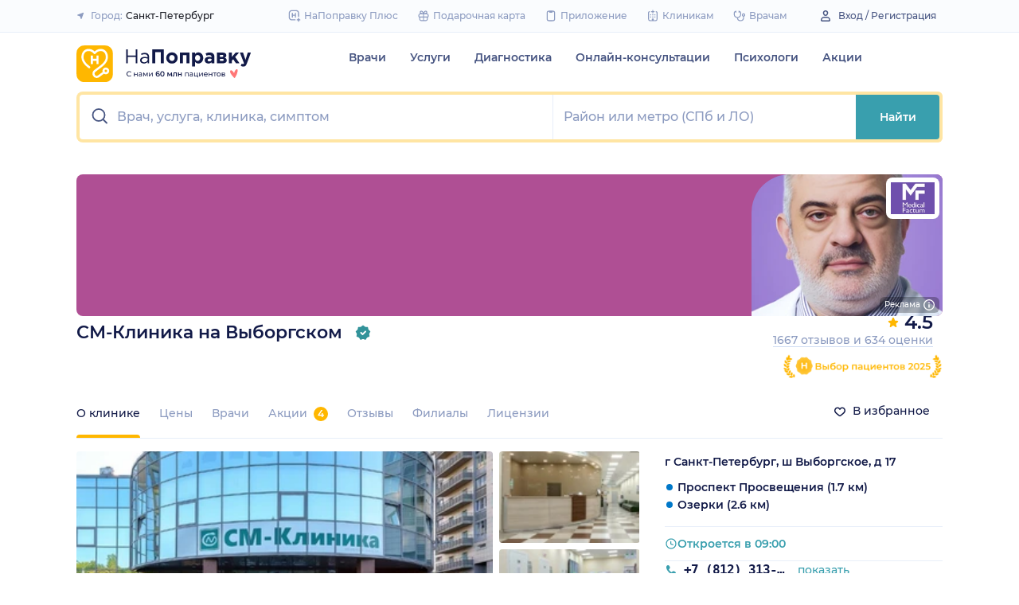

--- FILE ---
content_type: text/html; charset=utf-8
request_url: https://spb.napopravku.ru/clinics/sm-klinika-na-vyborgskom/
body_size: 76231
content:
<!DOCTYPE html>
<html lang="ru">
  <head>
    <title>СМ-Клиника, Санкт-Петербург, ш Выборгское: запись на приём, адрес, телефон – НаПоправку</title>
    <meta name="description" content="СМ-Клиника, Санкт-Петербург, ш Выборгское, д 17: отзывы, запись на приём, информация о врачах, каталог услуг с ценами, акции. Актуальная контактная информация: адрес, телефон, график работы.">

    <meta charset="utf-8">
    <meta name="viewport" content="width=device-width, initial-scale=1, minimal-ui">
    <meta name="mobile-web-app-capable" content="yes">
    <meta name="apple-mobile-web-app-capable" content="yes">
    <meta name="apple-mobile-web-app-status-bar-style" content="default">
    <link rel="icon" href="https://assets-1.napopravku.ru/favicon.ico" sizes="32x32">
    <link rel="icon" href="https://assets-1.napopravku.ru/public/favicon.svg" type="image/svg+xml">
    <link rel="apple-touch-icon" href="https://assets-1.napopravku.ru/public/apple-touch-icon.png">

    <meta name="theme-color" content="#93d7d9">
    <link rel="manifest" href="/manifest.json">

    
    
    
    <meta name="pageCategory" content="rtz">
    <meta name="DoctorID" content="undefined"><meta name="DoctorFurlID" content="undefined"><meta name="FurlID" content="undefined"><meta name="FurlSpecializationID" content="undefined"><meta name="ClinicID" content="2353128"><meta name="SimilarClinicsFurlId" content="2353128">
    <meta name="format-detection" content="telephone=no"/>

    <style>
      /* cyrillic-ext */
      @font-face {
        font-family: 'Montserrat';
        font-style: normal;
        font-weight: 500;
        font-display: swap;
        src: url(https://fonts.gstatic.com/s/montserrat/v15/JTURjIg1_i6t8kCHKm45_ZpC3gTD_u50.woff2) format('woff2');
        unicode-range: U+0460-052F, U+1C80-1C88, U+20B4, U+2DE0-2DFF, U+A640-A69F, U+FE2E-FE2F;
      }
      /* cyrillic */
      @font-face {
        font-family: 'Montserrat';
        font-style: normal;
        font-weight: 500;
        font-display: swap;
        src: url(https://fonts.gstatic.com/s/montserrat/v15/JTURjIg1_i6t8kCHKm45_ZpC3g3D_u50.woff2) format('woff2');
        unicode-range: U+0400-045F, U+0490-0491, U+04B0-04B1, U+2116;
      }
      /* latin-ext */
      @font-face {
        font-family: 'Montserrat';
        font-style: normal;
        font-weight: 500;
        font-display: swap;
        src: url(https://fonts.gstatic.com/s/montserrat/v15/JTURjIg1_i6t8kCHKm45_ZpC3gfD_u50.woff2) format('woff2');
        unicode-range: U+0100-024F, U+0259, U+1E00-1EFF, U+2020, U+20A0-20AB, U+20AD-20CF, U+2113, U+2C60-2C7F, U+A720-A7FF;
      }
      /* latin */
      @font-face {
        font-family: 'Montserrat';
        font-style: normal;
        font-weight: 500;
        font-display: swap;
        src: url(https://fonts.gstatic.com/s/montserrat/v15/JTURjIg1_i6t8kCHKm45_ZpC3gnD_g.woff2) format('woff2');
        unicode-range: U+0000-00FF, U+0131, U+0152-0153, U+02BB-02BC, U+02C6, U+02DA, U+02DC, U+2000-206F, U+2074, U+20AC, U+2122, U+2191, U+2193, U+2212, U+2215, U+FEFF, U+FFFD;
      }
      /* cyrillic-ext */
      @font-face {
        font-family: 'Montserrat';
        font-style: normal;
        font-weight: 600;
        font-display: swap;
        src: url(https://fonts.gstatic.com/s/montserrat/v15/JTURjIg1_i6t8kCHKm45_bZF3gTD_u50.woff2) format('woff2');
        unicode-range: U+0460-052F, U+1C80-1C88, U+20B4, U+2DE0-2DFF, U+A640-A69F, U+FE2E-FE2F;
      }
      /* cyrillic */
      @font-face {
        font-family: 'Montserrat';
        font-style: normal;
        font-weight: 600;
        font-display: swap;
        src: url(https://fonts.gstatic.com/s/montserrat/v15/JTURjIg1_i6t8kCHKm45_bZF3g3D_u50.woff2) format('woff2');
        unicode-range: U+0400-045F, U+0490-0491, U+04B0-04B1, U+2116;
      }
      /* latin-ext */
      @font-face {
        font-family: 'Montserrat';
        font-style: normal;
        font-weight: 600;
        font-display: swap;
        src: url(https://fonts.gstatic.com/s/montserrat/v15/JTURjIg1_i6t8kCHKm45_bZF3gfD_u50.woff2) format('woff2');
        unicode-range: U+0100-024F, U+0259, U+1E00-1EFF, U+2020, U+20A0-20AB, U+20AD-20CF, U+2113, U+2C60-2C7F, U+A720-A7FF;
      }
      /* latin */
      @font-face {
        font-family: 'Montserrat';
        font-style: normal;
        font-weight: 600;
        font-display: swap;
        src: url(https://fonts.gstatic.com/s/montserrat/v15/JTURjIg1_i6t8kCHKm45_bZF3gnD_g.woff2) format('woff2');
        unicode-range: U+0000-00FF, U+0131, U+0152-0153, U+02BB-02BC, U+02C6, U+02DA, U+02DC, U+2000-206F, U+2074, U+20AC, U+2122, U+2191, U+2193, U+2212, U+2215, U+FEFF, U+FFFD;
      }
      /* cyrillic */
      @font-face {
        font-family: 'Montserrat';
        font-style: normal;
        font-weight: 400;
        font-display: swap;
        src: url(https://fonts.gstatic.com/s/montserrat/v26/JTUHjIg1_i6t8kCHKm4532VJOt5-QNFgpCtr6Hw9aXpsog.woff2) format('woff2');
        unicode-range: U+0301, U+0400-045F, U+0490-0491, U+04B0-04B1, U+2116;
      }
      /* cyrillic-ext */
      @font-face {
        font-family: 'Montserrat';
        font-style: normal;
        font-weight: 400;
        font-display: swap;
        src: url(https://fonts.gstatic.com/s/montserrat/v26/JTUHjIg1_i6t8kCHKm4532VJOt5-QNFgpCtr6Hw0aXpsog.woff2) format('woff2');
        unicode-range: U+0460-052F, U+1C80-1C88, U+20B4, U+2DE0-2DFF, U+A640-A69F, U+FE2E-FE2F;
      }
      /* latin-ext */
      @font-face {
        font-family: 'Montserrat';
        font-style: normal;
        font-weight: 400;
        font-display: swap;
        src: url(https://fonts.gstatic.com/s/montserrat/v26/JTUHjIg1_i6t8kCHKm4532VJOt5-QNFgpCtr6Hw3aXpsog.woff2) format('woff2');
        unicode-range: U+0100-02AF, U+0304, U+0308, U+0329, U+1E00-1E9F, U+1EF2-1EFF, U+2020, U+20A0-20AB, U+20AD-20CF, U+2113, U+2C60-2C7F, U+A720-A7FF;
      }
      /* latin */
      @font-face {
        font-family: 'Montserrat';
        font-style: normal;
        font-weight: 400;
        font-display: swap;
        src: url(https://fonts.gstatic.com/s/montserrat/v26/JTUHjIg1_i6t8kCHKm4532VJOt5-QNFgpCtr6Hw5aXo.woff2) format('woff2');
        unicode-range: U+0000-00FF, U+0131, U+0152-0153, U+02BB-02BC, U+02C6, U+02DA, U+02DC, U+0304, U+0308, U+0329, U+2000-206F, U+2074, U+20AC, U+2122, U+2191, U+2193, U+2212, U+2215, U+FEFF, U+FFFD;
      }

      @font-face {
        font-family: "Montserrat-fallback-general";
        font-style: normal;
        font-weight: 500;
        font-display: swap;
        src: local('Arial'), local('ArialMT');
        ascent-override: 85.7923%;
        descent-override: 22.2457%;
        line-gap-override: 0%;
        size-adjust: 113.15%;
      }
      @font-face {
        font-family: "Montserrat-fallback-general";
        font-style: normal;
        font-weight: 600;
        font-display: swap;
        src: local('Arial Bold'), local('Arial-BoldMT');
        ascent-override: 83%;
        descent-override: 25.2457%;
        line-gap-override: 0%;
        size-adjust: 108%;
      }
      @font-face {
        font-family: "Montserrat-fallback-android";
        font-style: normal;
        font-weight: 500;
        font-display: swap;
        src: local('Roboto'), local('Roboto-Regular');
        ascent-override: 85.6043%;
        descent-override: 22.197%;
        size-adjust: 113.0784%;
      }
      @font-face {
        font-family: "Montserrat-fallback-android";
        font-style: normal;
        font-weight: 600;
        font-display: swap;
        src: local('Roboto'), local('Roboto-Regular');
        ascent-override: 80%;
        descent-override: 22%;
        size-adjust: 116%;
      }
      @font-face {
        font-family: "Montserrat-fallback-liberation";
        font-style: normal;
        font-weight: 500;
        font-display: swap;
        src: local('LiberationSans');
        ascent-override: 85.7923%;
        descent-override: 22.2457%;
        line-gap-override: 0%;
        size-adjust: 112.8307%;
      }
      @font-face {
        font-family: "Montserrat-fallback-liberation";
        font-style: normal;
        font-weight: 600;
        font-display: swap;
        src: local('LiberationSans Bold');
        ascent-override: 92.5%;
        descent-override: 15.2457%;
        line-gap-override: 0%;
        size-adjust: 109.5%;
      }

    </style>
    <!--  Critical  -->
    <style>.submenu{background-color:#fff;border-bottom:2px solid #e7eef9;border-top:2px solid #e7eef9;display:block;overflow:hidden;padding:20px 0;position:absolute;width:100%;z-index:10}.submenu__wrapper{-webkit-box-pack:justify;-ms-flex-pack:justify;display:-webkit-box;display:-ms-flexbox;display:flex;justify-content:space-between;padding-bottom:20px;padding-top:20px;position:relative;width:100%}.select-city-button{background-color:transparent;border:none;font-weight:500;max-width:340px;padding:0;width:100%}.select-city-button__content-container{-webkit-box-align:center;-ms-flex-align:center;align-items:center;color:#8c9bc0;display:-webkit-box;display:-ms-flexbox;display:flex;-ms-flex-wrap:nowrap;flex-wrap:nowrap;white-space:nowrap}.select-city-button__text{color:#171921;margin-left:4px;overflow:hidden;text-overflow:ellipsis}.select-city-button__icon{height:10px;margin-right:8px;width:10px}.points{-webkit-box-align:center;-ms-flex-align:center;align-items:center;display:-webkit-box;display:-ms-flexbox;display:flex}.points__icn{margin-right:4px}.loading-skeleton{--skeleton-shimmer-line-width:max(var(--width,100%) * 0.2,20px);background-color:#e7eef9;border-radius:8px;height:var(--height,100%);overflow:hidden;position:relative;width:var(--width,auto)}.loading-skeleton:after{-webkit-animation:skeleton-shimmer var(--duration,1.6s) infinite linear;animation:skeleton-shimmer var(--duration,1.6s) infinite linear;background-image:-webkit-gradient(linear,left top,right top,color-stop(0,#e7eef9),color-stop(50%,#f2f7fd),to(#e7eef9));background-image:linear-gradient(90deg,#e7eef9,#f2f7fd 50%,#e7eef9);background-repeat:no-repeat;background-size:var(--skeleton-shimmer-line-width);content:"";height:100%;left:0;position:absolute;top:0;width:100%}.loading-skeleton--text{height:var(--height,1.5em)}.loading-skeleton--circle{border-radius:50%;height:var(--height,30px);width:var(--width,var(--height))}.loading-skeleton--sync:after{-webkit-animation-duration:var(--duration,3s);animation-duration:var(--duration,3s);-webkit-animation-name:skeleton-shimmer-sync;animation-name:skeleton-shimmer-sync}@-webkit-keyframes skeleton-shimmer-sync{0%{-webkit-transform:translateX(calc(0px - var(--skeleton-shimmer-line-width)));transform:translateX(calc(0px - var(--skeleton-shimmer-line-width)))}to{-webkit-transform:translateX(100vw);transform:translateX(100vw)}}@keyframes skeleton-shimmer-sync{0%{-webkit-transform:translateX(calc(0px - var(--skeleton-shimmer-line-width)));transform:translateX(calc(0px - var(--skeleton-shimmer-line-width)))}to{-webkit-transform:translateX(100vw);transform:translateX(100vw)}}@media (prefers-reduced-motion){.loading-skeleton:after{-webkit-animation:none;animation:none;background-image:none}}.time-slots-list{grid-column-gap:12px;grid-row-gap:12px;display:grid}.time-slots-list,.time-slots-list--sm{grid-template-columns:repeat(var(--slots-columns),1fr)}.time-slots-list--sm{grid-column-gap:8px;grid-row-gap:8px}.time-slots-list--v2.time-slots-list--sm{grid-auto-columns:68px;grid-template-columns:repeat(var(--slots-columns),68px);margin-right:-16px}.time-slots-list--v2.time-slots-list--sm,.time-slots-list--v2.time-slots-list--xs{display:grid;gap:8px;grid-auto-flow:column;grid-template-rows:-webkit-min-content;grid-template-rows:min-content;overflow-x:auto;padding-right:16px}.time-slots-list--v2.time-slots-list--xs{grid-auto-columns:calc(25% - 7px);grid-template-columns:repeat(var(--slots-columns),calc(25% - 7px))}.time-slots-list--inverted-color .n-time-slot{background:#f2f9f9;color:#399fae}.time-slots-list--inverted-color .n-time-slot:hover{background-color:#d7ecef;color:#31858c}.time-slots-list--increased-font .n-time-slot{font-size:16px;line-height:24px}.time-slots-list--v4{border:1px solid #e7eef9;border-radius:0 0 4px 4px;padding:12px}.time-slots-list__slot{font-weight:600}.time-slots-list__time-slot{min-width:0}.slider-calendar{margin-bottom:0;padding-right:0;position:relative;z-index:0}.slider-calendar .slider-calendar__slider .siema-slider__siema,.slider-calendar .slider-calendar__slider .siema-slider__slides{margin-bottom:-2px;margin-right:0}.slider-calendar .slider-calendar__slider .siema-slider__siema .siema-slider__slide,.slider-calendar .slider-calendar__slider .siema-slider__slides .siema-slider__slide{padding-left:0}.slider-calendar__day-button{-webkit-box-orient:vertical;-webkit-box-direction:normal;-webkit-box-pack:center;-ms-flex-pack:center;-webkit-box-align:center;-ms-flex-align:center;align-items:center;background:none;border:none;border-radius:4px;display:-webkit-box;display:-ms-flexbox;display:flex;-ms-flex-direction:column;flex-direction:column;justify-content:center;padding:4px 2px 10px;width:100%}.slider-calendar__day-button:hover{background:#f2f9f9}.slider-calendar__day-button-title{color:#8c9bc0;display:block;font-size:12px;font-weight:500;line-height:18px}.slider-calendar__day-button-subtitle{color:#465481;display:block;font-size:14px;font-weight:600;line-height:18px}.slider-calendar__day-button--selected{background-color:inherit;border:1px solid #e7eef9;border-bottom:2px solid #fff;border-bottom-left-radius:0;border-bottom-right-radius:0;padding-bottom:9px;padding-left:0}.slider-calendar__day-button--selected .slider-calendar__day-button-subtitle,.slider-calendar__day-button--selected .slider-calendar__day-button-title{color:#399fae}.slider-calendar__day-button--dim{opacity:.2}.slider-calendar__slider .siema-slider__slide{padding:1px 4px}.slider-calendar__slider .siema-slider__slide .slider-calendar__day-button{height:50px}.slider-calendar__slider .siema-slider__slide--first{padding-left:0}.slider-calendar__slider .siema-slider__slide--last{padding-right:0}.slider-calendar__slider .siema-slider__siema--initialized{margin-right:-32px}.slider-calendar__control-button{-webkit-box-pack:center;-ms-flex-pack:center;-webkit-box-align:center;-ms-flex-align:center;align-items:center;background:#fff;border-radius:16px;-webkit-box-shadow:0 2px 24px rgba(18,26,72,.08),0 0 2px rgba(18,26,72,.08);box-shadow:0 2px 24px rgba(18,26,72,.08),0 0 2px rgba(18,26,72,.08);display:-webkit-box;display:-ms-flexbox;display:flex;height:32px;justify-content:center;padding:10px;position:absolute;top:9px;width:32px;z-index:1}.slider-calendar__control-button--disabled{color:#d1ddf4;opacity:0}.slider-calendar__control-button--prev{left:-20px}.slider-calendar__control-button--next{right:-12px}.slider-calendar__control-button:hover{color:#399fae}.slider-calendar__control-button:active{-webkit-transform:scale(.95);transform:scale(.95)}.slider-calendar__day-button-flag{background-color:#ffb700;border-radius:50%;height:4px;margin-bottom:-4px;min-height:4px;width:4px}@media (max-width:992px){.slider-calendar__slider--reduce-day-on-mobile .slider-calendar__day-button-title{display:none}.slider-calendar__slider .siema-slider__slide .slider-calendar__day-button{height:40px}.slider-calendar__day-button-subtitle{font-size:12px;font-weight:500;line-height:14px}}.rta-card__time-header-btn--v2{background-color:#f2f9f9;border-radius:24px;color:#399fae;line-height:24px;margin-bottom:16px;padding:8px 8px 8px 16px;width:-webkit-max-content;width:-moz-max-content;width:max-content}.rta-card__time-header-btn--v2:active{-webkit-transform:scale(.95);transform:scale(.95)}.rta-card__time-header-btn--v2 .rta-card__time-header-day-title{display:inline-block;line-height:24px;margin-left:8px;margin-right:8px;vertical-align:-1px}.rta-card__hint--v2{-webkit-box-ordinal-group:unset;-ms-flex-order:unset;margin-top:12px;order:unset}.rta-card__title--v2{color:#8c9bc0;display:block;font-size:14px;font-weight:500;line-height:18px;margin-bottom:12px}.hidable-fixed-banner__container{--cross-color:design-system.$gray-600;--cross-top:15px;--cross-right:15px;-webkit-box-shadow:0 3px 8px rgba(18,26,72,.16);box-shadow:0 3px 8px rgba(18,26,72,.16);left:0;min-height:125px;position:fixed;right:0;top:0;width:100%;z-index:1020}.hidable-fixed-banner__close-btn{height:20px;padding:5px;position:absolute;right:var(--cross-right);top:var(--cross-top);width:20px}.hidable-fixed-banner__close-btn:hover{-webkit-transform:scale(1.1);transform:scale(1.1)}.hidable-fixed-banner__close-btn-icn{color:var(--cross-color);display:block;height:100%;width:100%}.custom-icon{--size:14px;--src:"";background-image:var(--src);background-position:50%;background-repeat:no-repeat;background-size:contain;display:inline-block;height:var(--size);vertical-align:middle;width:var(--size)}.desktop-app-banner{-webkit-box-pack:center;-ms-flex-pack:center;--background-color:#fff;--border-color:var(--background-color);--text-color:#121a48;--title-color:#171921;--button-text-color:#31858c;--tooltip-icon-color:#399fae;--tooltip-text-color:#121a48;--tooltip-background-color:#d7ecef;--tooltip-border-color:#b8dce2;--image-blink-length:300ms;background:var(--background-color);color:var(--text-color);justify-content:center;min-height:90px;padding-right:56px}.desktop-app-banner,.desktop-app-banner__container{-webkit-box-orient:horizontal;-webkit-box-direction:normal;display:-webkit-box;display:-ms-flexbox;display:flex;-ms-flex-direction:row;flex-direction:row}.desktop-app-banner__container{-webkit-box-align:center;-ms-flex-align:center;-webkit-box-pack:justify;-ms-flex-pack:justify;-webkit-box-flex:1;-ms-flex-positive:1;align-items:center;flex-grow:1;gap:40px;justify-content:space-between;max-width:1120px;position:relative}.desktop-app-banner--bordered{border:2px solid var(--border-color)}.desktop-app-banner__body{-webkit-box-flex:1;-ms-flex-positive:1;-webkit-box-orient:horizontal;-webkit-box-pack:center;-ms-flex-pack:center;-webkit-box-align:center;-ms-flex-align:center;align-items:center;-ms-flex-direction:row;flex-direction:row;flex-grow:1;-ms-flex-wrap:wrap;flex-wrap:wrap;gap:24px;justify-content:center;padding:14px 0}.desktop-app-banner__body,.desktop-app-banner__body-text{-webkit-box-direction:normal;display:-webkit-box;display:-ms-flexbox;display:flex}.desktop-app-banner__body-text{-webkit-box-orient:vertical;-ms-flex-direction:column;flex-direction:column;gap:4px}.desktop-app-banner__title{color:var(--title-color);font-size:16px;font-weight:600;line-height:22px}.desktop-app-banner__title-inner{margin-right:10px}.desktop-app-banner__title-logo{-webkit-box-orient:horizontal;-webkit-box-direction:normal;display:-webkit-box;display:-ms-flexbox;display:flex;-ms-flex-direction:row;flex-direction:row;-ms-flex-wrap:wrap;flex-wrap:wrap;gap:2px}.desktop-app-banner__title-logo-text{padding-right:0}.desktop-app-banner__button{-ms-flex-negative:0;background-color:var(--button-background-color);border-radius:4px;color:var(--button-text-color);flex-shrink:0;font-size:14px;font-weight:600;height:40px;line-height:18px;padding:11px 16px}.desktop-app-banner__button:hover{-webkit-filter:brightness(115%);filter:brightness(115%)}.desktop-app-banner__button:active,.desktop-app-banner__button:focus{-webkit-filter:brightness(105%);filter:brightness(105%)}.desktop-app-banner__button.n-btn{width:auto}.desktop-app-banner__button.n-btn,.desktop-app-banner__button.n-btn:hover{background-color:var(--button-background-color)}.desktop-app-banner__button .n-btn__text{-webkit-box-align:center;-ms-flex-align:center;align-items:center;color:var(--button-text-color);display:-webkit-box;display:-ms-flexbox;display:flex;gap:4px}.desktop-app-banner__tooltip{display:inline-block;vertical-align:1px}.desktop-app-banner__tooltip .n-tooltip__content{background-color:var(--tooltip-background-color);border-color:var(--tooltip-border-color);color:var(--tooltip-text-color)}.desktop-app-banner__tooltip .desktop-app-banner__tooltip-icon{color:var(--tooltip-icon-color);display:block}.desktop-app-banner__tooltip-text{font-size:12px;font-weight:500;line-height:18px;min-width:150px}.desktop-app-banner__desc{font-size:12px;line-height:18px}.desktop-app-banner__img{-ms-flex-item-align:end;align-self:flex-end;display:block;height:auto;max-width:140px}.desktop-app-banner__img--blink{-webkit-animation:blink normal var(--image-blink-length) ease-in-out;animation:blink normal var(--image-blink-length) ease-in-out}.desktop-app-banner__qr{display:none}@media (min-width:640px){.desktop-app-banner__body,.desktop-app-banner__title-logo{-ms-flex-wrap:nowrap;flex-wrap:nowrap}}@media (min-width:767px){.desktop-app-banner__body{gap:32px}.desktop-app-banner__qr{display:block}}@media (min-width:1176px){.desktop-app-banner{padding-right:0}}@media (min-width:992px){.desktop-app-banner__desc{font-size:14px;font-weight:500;line-height:22px}.desktop-app-banner__title{font-size:18px;line-height:28px}}@media (min-width:1121px){.desktop-app-banner__body-text{-webkit-box-orient:horizontal;-webkit-box-direction:normal;-webkit-box-align:center;-ms-flex-align:center;align-items:center;-ms-flex-direction:row;flex-direction:row;gap:32px}.desktop-app-banner__title-logo{-webkit-box-orient:vertical;-webkit-box-direction:normal;-webkit-box-align:end;-ms-flex-align:end;align-items:flex-end;-ms-flex-direction:column;flex-direction:column;gap:0}.desktop-app-banner__title-logo-text{padding-right:10px}}.lqip-picture__img{background-position:50%;background-repeat:no-repeat;background-size:cover;display:block;height:100%;-o-object-fit:cover;object-fit:cover;width:100%}.inline-banner{--background:#fff;--border-color:transparent;--tap-color:var(--tap-color,blue);--text-color:#121a48;--title-color:#171921;--button-text-color:#31858c;--timer-color:#ffd466;--image-max-height:110%;--tooltip-icon-color:#399fae;--tooltip-text-color:#121a48;--tooltip-background-color:#d7ecef;--tooltip-border-color:#b8dce2;--banner-tap-blink-length:100ms;--image-blink-length:300ms;background:var(--background);border-radius:8px;color:var(--text-color);display:block;padding:16px;position:relative}.inline-banner--tap-animation:after{-webkit-animation:var(--banner-tap-blink-length) ease-in-out opacity-blink;animation:var(--banner-tap-blink-length) ease-in-out opacity-blink;background-color:var(--tap-color,blue);border-radius:8px;content:"";height:100%;left:0;position:absolute;top:0;width:100%}.inline-banner--with-contraindications{padding-bottom:8px}.inline-banner__content{-webkit-box-orient:horizontal;-webkit-box-direction:normal;-webkit-box-align:center;-ms-flex-align:center;align-items:center;display:-webkit-box;display:-ms-flexbox;display:flex;-ms-flex-direction:row;flex-direction:row;gap:20px;max-width:60%;opacity:1}.inline-banner__body{-webkit-box-flex:1;-ms-flex-positive:1;flex-grow:1}.inline-banner__timer{color:var(--timer-color);font-size:12px;font-weight:600;line-height:18px;margin-bottom:4px}.inline-banner__title{margin-bottom:4px}.inline-banner__title-inner{margin-right:10px}.inline-banner__link{color:var(--button-text-color);font-weight:700;margin-top:5px}.inline-banner__link-icon{margin-left:5px}.inline-banner__tooltip{display:inline-block;vertical-align:1px}.inline-banner__tooltip .n-tooltip__content{background-color:var(--tooltip-background-color);border-color:var(--tooltip-border-color);color:var(--tooltip-text-color)}.inline-banner__tooltip-icon{color:var(--tooltip-icon-color);display:block}.inline-banner__tooltip-text{font-size:12px;font-weight:500;line-height:18px;min-width:150px}.inline-banner__tooltip-text ul{list-style-position:outside;list-style-type:disc;padding-left:20px}.inline-banner__desc{font-size:12px;line-height:18px}.inline-banner__img-container{bottom:0;height:var(--image-max-height);max-width:40%;position:absolute;right:0}.inline-banner__img .lqip-picture__img{background-position:100% 100%;background-size:contain;display:block;height:100%;-o-object-fit:contain;object-fit:contain;-o-object-position:bottom right;object-position:bottom right;width:100%}.inline-banner__img--rounded-right .lqip-picture__img{border-bottom-right-radius:8px;border-top-right-radius:8px}.inline-banner__img--blink{-webkit-animation:blink normal var(--image-blink-length) ease-in-out;animation:blink normal var(--image-blink-length) ease-in-out}.inline-banner__mobile-tooltip-content{background-color:var(--tooltip-background-color);border-radius:8px;-webkit-box-shadow:0 2px 4px rgba(18,26,72,.08);box-shadow:0 2px 4px rgba(18,26,72,.08);-webkit-box-sizing:border-box;box-sizing:border-box;color:var(--tooltip-text-color);display:none;left:0;opacity:0;padding:8px;position:absolute;top:0;-webkit-transform:none;transform:none;width:100%;z-index:10}.inline-banner__mobile-tooltip-content--visible{display:block;opacity:1}.inline-banner__mobile-tooltip-content--bordered{border:2px solid var(--tooltip-border-color)}.inline-banner--bordered{border:2px solid var(--border-color)}.inline-banner--bordered .inline-banner__mobile-tooltip-content{left:-2px;width:calc(4px + 100%)}.inline-banner__ord-tooltip.n-tooltip{bottom:8px;position:absolute;right:8px}.inline-banner__contraindication-warning{font-size:10px;font-weight:400;line-height:14px;margin-top:8px;max-width:70%;opacity:.4;text-transform:uppercase}@media (min-width:767px){.inline-banner{background:var(--background);padding:24px}.inline-banner .inline-banner__link{font-size:14px}.inline-banner .inline-banner__contraindication-warning{font-size:16px;line-height:18px;margin-top:16px}.inline-banner--small{padding:16px}.inline-banner--small .inline-banner__title{font-size:16px;line-height:22px}.inline-banner--small .inline-banner__desc{font-size:12px;line-height:18px}.inline-banner--small .inline-banner__contraindication-warning{font-size:10px;line-height:14px;margin-top:8px}.inline-banner--with-contraindications{padding-bottom:8px}.inline-banner__desc{font-size:14px;font-weight:500;line-height:22px}}.inline-banner--with-contraindications.inline-banner--small{--image-max-height:100%;padding-bottom:8px}.inline-banner--with-contraindications.inline-banner--small .inline-banner__img-container{bottom:unset;top:0}.inline-banner--with-contraindications.inline-banner--small .inline-banner__img .lqip-picture__img{background-position:100% 0;-o-object-position:top right;object-position:top right}.small-bar-banner{-webkit-box-orient:horizontal;-webkit-box-direction:normal;--background:#fff;--border-color:transparent;--tap-color:var(--tap-color,blue);--text-color:#121a48;--title-color:#171921;--button-text-color:#31858c;--timer-color:#ffd466;--image-max-height:110%;--tooltip-icon-color:#399fae;--tooltip-text-color:#121a48;--tooltip-background-color:#d7ecef;--tooltip-border-color:#b8dce2;--banner-tap-blink-length:100ms;--image-blink-length:300ms;background:var(--background);border-radius:8px;color:var(--text-color);display:-webkit-box;display:-ms-flexbox;display:flex;-ms-flex-direction:row;flex-direction:row;-ms-flex-wrap:nowrap;flex-wrap:nowrap;gap:4px;position:relative}.small-bar-banner--tap-animation:after{-webkit-animation:var(--banner-tap-blink-length) ease-in-out opacity-blink;animation:var(--banner-tap-blink-length) ease-in-out opacity-blink;background-color:var(--tap-color,blue);border-radius:8px;content:"";height:100%;left:0;position:absolute;top:0;width:100%;z-index:1}.small-bar-banner--xs{border-radius:16px}.small-bar-banner__content{-webkit-box-flex:1;-webkit-box-align:center;-ms-flex-align:center;align-items:center;display:-webkit-box;display:-ms-flexbox;display:flex;-ms-flex:1 1 auto;flex:1 1 auto;padding:8px 0 8px 16px}.small-bar-banner__content--xs{padding:4px 10px}.small-bar-banner__title{color:var(--title-color);font-size:14px;font-weight:600;line-height:22px}.small-bar-banner__title-inner{margin-right:10px}.small-bar-banner__tooltip{display:inline-block;vertical-align:1px}.small-bar-banner__tooltip .n-tooltip__content{background-color:var(--tooltip-background-color);border-color:var(--tooltip-border-color);color:var(--tooltip-text-color)}.small-bar-banner__tooltip-icon{color:var(--tooltip-icon-color);display:block}.small-bar-banner__tooltip-text{font-size:12px;font-weight:500;line-height:18px;min-width:150px}.small-bar-banner__tooltip-text ul{list-style-position:outside;list-style-type:disc;padding-left:20px}.small-bar-banner__tooltip-text ul li::marker{color:var(--tooltip-marker-color,inherit)}.small-bar-banner__img-container{-webkit-box-align:center;-ms-flex-align:center;-webkit-box-flex:0;align-items:center;border-bottom-right-radius:8px;border-top-right-radius:8px;display:-webkit-box;display:-ms-flexbox;display:flex;-ms-flex:0 0 65px;flex:0 0 65px;overflow:hidden;position:relative}.small-bar-banner__img{display:block;height:120%;-o-object-fit:cover;object-fit:cover;-o-object-position:center;object-position:center;position:absolute;width:100%}.small-bar-banner__mobile-tooltip-content{background-color:var(--tooltip-background-color);border-radius:8px;-webkit-box-shadow:0 2px 4px rgba(18,26,72,.08);box-shadow:0 2px 4px rgba(18,26,72,.08);-webkit-box-sizing:border-box;box-sizing:border-box;color:var(--tooltip-text-color);display:none;left:0;opacity:0;padding:8px;position:absolute;top:0;-webkit-transform:none;transform:none;width:100%;z-index:10}.small-bar-banner__mobile-tooltip-content--visible{display:block;opacity:1}.small-bar-banner__mobile-tooltip-content--bordered{border:2px solid var(--tooltip-border-color)}.small-bar-banner__mobile-tooltip-content--top{bottom:0;top:unset}.small-bar-banner--bordered{border:2px solid var(--border-color)}.small-bar-banner--bordered .small-bar-banner__mobile-tooltip-content{left:-2px;width:calc(4px + 100%)}@media (min-width:767px){.small-bar-banner{gap:16px}.small-bar-banner__content{padding:10px 0 10px 16px}.small-bar-banner__content--xs{padding:4px 10px}.small-bar-banner__img-container{-webkit-box-flex:0;border-radius:unset;-ms-flex:0 0 120px;flex:0 0 120px;margin-right:16px}}.small-bar-banner--small.small-bar-banner{gap:4px}.small-bar-banner--small .small-bar-banner__content{padding:8px 0 8px 16px}.small-bar-banner--small .small-bar-banner__img-container{-webkit-box-flex:0;border-bottom-right-radius:8px;border-top-right-radius:8px;-ms-flex:0 0 65px;flex:0 0 65px;margin-right:unset}.small-bar-banner--narrow .small-bar-banner__content{padding:8px 0 8px 8px}.small-bar-banner--narrow .small-bar-banner__title{font-size:12px;line-height:18px}.small-bar-banner--narrow .small-bar-banner__title-inner{margin-right:4px}.small-bar-banner--narrow .small-bar-banner__img-container{-ms-flex-preferred-size:50px;flex-basis:50px}.small-bar-banner--narrow .small-bar-banner__img{height:100%}.select-city-modal{max-height:100vh}.select-city-modal.n-modal{padding:0;z-index:10010}.select-city-modal .n-modal__inner{overflow:hidden;padding-bottom:0}.select-city-modal .n-modal__content,.select-city-modal .n-modal__inner{height:100%}.select-city-modal__search-field .n-suggests-list{-webkit-box-shadow:none;box-shadow:none;max-height:74vh;overflow:auto;padding-right:2px;position:relative}.select-city-modal__search-field .n-suggests-list::-webkit-scrollbar{background-color:transparent;height:8px;width:8px}.select-city-modal__search-field .n-suggests-list::-webkit-scrollbar-thumb{background-color:#d1ddf4;border-radius:8px}.select-city-modal__search-field .n-suggests-list::-webkit-scrollbar-track{background-color:#fff;border-radius:32px}.select-city-modal__search-field .n-input-field{margin-bottom:16px}.select-city-modal__header{font-size:18px;font-weight:600;margin-bottom:0;text-align:left}.select-city-modal__group{color:#8c9bc0;display:block;margin:12px 12px 6px}.select-city-modal__item{font-size:16px;font-weight:500}.select-city-modal__item .link{background-image:none;color:#31858c;display:block;padding:12px}.select-city-modal__item--strong{font-weight:600}@media (min-width:767px){.select-city-modal.n-modal{padding-top:25px}.select-city-modal .n-modal__inner{padding:24px;-webkit-transform:translateX(-30%);transform:translateX(-30%)}.select-city-modal .n-modal__content,.select-city-modal .n-modal__inner{height:auto}.select-city-modal__search-field .n-suggests-list{max-height:345px}.select-city-modal__header{margin-bottom:56px}.select-city-modal__wrp{min-height:453px}.select-city-modal__item--focus{background-color:#f2f7fd;border-radius:8px}}@media (min-width:992px){.select-city-modal .n-modal__inner{-webkit-transform:translateX(-45%);transform:translateX(-45%)}}@media (min-width:1194px){.select-city-modal .n-modal__inner{-webkit-transform:translateX(-60%);transform:translateX(-60%)}}:root{font-size:16px;line-height:1.5}body{color:#121a48}.link{color:#399fae;text-decoration:none;background-image:linear-gradient(0deg,transparent 0,transparent 2px,#88c5ce 0,transparent 3px,transparent 60px);text-shadow:1px 0 #fff,-1px 0 #fff}.h3{font-weight:600}.h3{font-size:18px;line-height:28px}.text-sm{font-size:12px;line-height:18px}.text-md{font-size:14px;line-height:22px}.text-lg{font-size:16px;line-height:26px}@media (max-width:768px){.h3{font-size:16px;line-height:22px}.text-lg{font-size:14px}.text-lg{line-height:22px}}.text-gray{color:#8c9bc0}.text-dark-gray{color:#465481}.text-medium{font-weight:500}.n-visually-hidden{position:absolute;clip:rect(0 0 0 0);left:0;top:0;width:1px;height:1px;margin:-1px;overflow:hidden}.n-icn{display:inline-block;vertical-align:middle;background-repeat:no-repeat;background-position:50%;background-size:contain;flex-shrink:0}.n-icn--md{width:24px;height:24px}.n-icn-cross{background-image:url("data:image/svg+xml;charset=utf-8,%3Csvg width='16' height='16' xmlns='http://www.w3.org/2000/svg' fill='%23AFBEDF'%3E%3Cpath d='M12.736 3.264a.9.9 0 010 1.272L9.273 8l3.463 3.464a.9.9 0 01.08 1.18l-.08.092a.9.9 0 01-1.272 0L8 9.273l-3.464 3.463a.9.9 0 11-1.272-1.272L6.727 8 3.264 4.536a.9.9 0 01-.08-1.18l.08-.092a.9.9 0 011.272 0L8 6.727l3.464-3.463a.9.9 0 011.272 0z'/%3E%3C/svg%3E")}.n-input{padding:9px 0;outline:none;appearance:none;border:none;background-color:transparent;caret-color:#285e61;max-width:100%;flex:1 1 auto;line-height:1.5}.n-input--dense{padding:4px 0}.n-tooltip{display:inline-block;position:relative}.n-tooltip__content{display:none;padding:8px;border-radius:8px;box-shadow:0 2px 4px rgba(18,26,72,.08);box-sizing:border-box;position:absolute;color:#121a48;font-weight:400;opacity:0;z-index:10;background:#fff8e5;border:1px solid #ffe5a3;top:50%;left:50%;transform:translate(-50%,-50%)}.n-tooltip__content--bottom{top:revert;bottom:-2px;transform:translate(-50%,100%)}.n-tooltip__content--left{right:revert;left:-2px;transform:translate(-100%,-50%)}.n-tooltip__content--secondary{background:#d7ecef;border-color:#b8dce2}.n-tooltip__content--white{background:#fff;border-color:#e7eef9}.n-tooltip__content--r-sm{border-radius:4px}.n-tooltip__content--r-md{border-radius:8px}.n-input-field{box-sizing:border-box}.n-input-field--dense .n-input-field__input{padding:1px 6px}.n-input-field__input{display:flex;height:100%;padding:2px 12px;flex-grow:1;border-radius:4px;text-overflow:ellipsis;background-color:#fff}.n-input-field__input--tile-r{border-radius:4px 0 0 4px}.n-input-field__input--tile-l{border-radius:0 4px 4px 0}.n-input-field__input--primary{border:1px solid #afbedf}.n-input-field__input--inset{border:1px solid transparent}.n-input-field__append,.n-input-field__prepend{display:flex;align-items:center;margin-right:10px}.n-input-field__prepend{margin-right:10px}.n-input-field__append{margin-left:10px}.n-input-field__input--tile-r.n-input-field__input--tile-l{border-radius:0}.n-btn{display:inline-flex;align-items:center;justify-content:center;text-align:center;width:100%;background-color:transparent;color:inherit;border:none;border-radius:4px;outline:0;appearance:none;position:relative;font-weight:700;font-size:14px}.n-btn--sm{padding:10px 16px;line-height:20px}.n-btn--md{padding:12px 16px;line-height:22px}.n-btn--md .n-btn__append{margin-left:12px;padding-left:12px}.n-btn--primary{color:#fff}.n-btn--primary{background-color:#399fae}.n-btn--secondary{color:#399fae}.n-btn--secondary{background-color:#f2f9f9}.n-btn--passive{background-color:transparent}.n-btn--tile-l{border-radius:0 4px 4px 0}.n-btn--rounded{border-radius:100%}.n-btn--md.n-btn--icon .icon{width:24px;height:24px}.n-btn--icon{padding:12px}.n-btn__append{display:inline-block;border-left:1px solid #88c5ce}.n-btn__text{flex-grow:2}@media (min-width:767px){.n-btn{width:auto;flex-grow:0}}.n-modal{position:fixed;left:0;top:0;display:flex;flex-direction:column;align-items:center;padding-top:16px;padding-bottom:16px;width:100vw;height:100%;overflow:auto;background-color:rgba(18,26,72,.4);z-index:9999999999;scrollbar-gutter:stable}.n-modal--hidden{height:0;width:0;padding:0;overflow:hidden;opacity:0}.n-modal__inner{position:relative;display:flex;flex-direction:column;align-items:center;width:100%;max-width:672px;padding:32px;margin-top:24px;background-color:#fff;border-radius:16px}.n-modal__inner:first-child{margin-top:0}.n-modal__btn-close{position:absolute;top:18px;right:16px;z-index:1;appearance:none;-webkit-appearance:none;-moz-appearance:none;border:none;background-color:transparent;min-width:unset;outline:none;width:auto}.n-modal__content{width:100%}@media screen and (max-width:640px){.n-modal{padding:0 0 65px 0;background-color:#fff}.n-modal__inner{width:100%!important;height:100%;max-width:unset;border-radius:0;padding:0;margin-top:0;border-top:1px solid #e7eef9}.n-modal__inner:first-child{border-top:unset}.n-modal__content{padding:20px;background-color:#fff}.n-modal__btn-close{padding:0!important}}.n-suggests-list{background-color:#fff;border-radius:4px;box-shadow:0 2px 24px rgba(18,26,72,.08),0 0 2px rgba(18,26,72,.08);overflow-x:auto;max-height:250px;width:100%;outline:none}.n-suggests-list__group:not(:last-child){margin-bottom:4px;border-bottom:1px solid #e7eef9}.n-selection{display:flex;justify-content:flex-start;align-items:center;flex-wrap:wrap}.n-selection--ellipsis-on-overflow{max-width:100%}.n-selection--ellipsis-on-overflow .n-selection__bag{display:inline;overflow:hidden;text-overflow:ellipsis;white-space:nowrap}.n-selection--multiple .n-selection__lbl{max-width:0;height:0}.n-selection--empty .n-selection__lbl{max-width:none;height:auto}.n-selection__bag{display:flex;flex-wrap:wrap;padding:9px 0}.n-selection__lbl{flex-grow:1}.n-selection__input{width:100%}.n-dropdown{position:relative}.n-dropdown__selection{flex-grow:1}.n-dropdown__selection--clearable{width:calc(100% - 60px)}.n-rating__bag{min-height:1.2rem;margin-top:4px;font-size:12px;line-height:18px;font-weight:500}.n-checkbox__bag{min-height:1.2rem;margin-top:4px}html{font-family:Montserrat,sans-serif}*{box-sizing:border-box}h1,h2,p,ul{margin:0;padding:0}ul{list-style-type:none}button,input,select{font-family:inherit;font-size:100%;line-height:1.15;margin:0}.n-card{display:block;overflow:hidden}.n-card--white{background-color:#fff}.n-card--s-no{box-shadow:unset}.n-card--r-md{border-radius:8px}html{-webkit-text-size-adjust:100%;line-height:1.15}body{margin:0}main{display:block}a{background-color:transparent}img{border-style:none}button,input,select{font-family:inherit;font-size:100%;line-height:1.15;margin:0}button,input{overflow:visible}button,select{text-transform:none}[type=button],[type=submit],button{-webkit-appearance:button}[type=button]::-moz-focus-inner,[type=submit]::-moz-focus-inner,button::-moz-focus-inner{border-style:none;padding:0}[type=button]:-moz-focusring,[type=submit]:-moz-focusring,button:-moz-focusring{outline:1px dotted ButtonText}[type=checkbox],[type=radio]{-webkit-box-sizing:border-box;box-sizing:border-box;padding:0}::-webkit-file-upload-button{-webkit-appearance:button;font:inherit}html{color:#121a48;font-family:Montserrat,Montserrat-fallback-general,Montserrat-fallback-android,Montserrat-fallback-liberation,sans-serif;font-size:16px;font-weight:500;line-height:24px}a{color:inherit;text-decoration:inherit}*{-webkit-box-sizing:border-box;box-sizing:border-box;margin:0;padding:0}ul{list-style-type:none}h1,h2{font-size:inherit;line-height:inherit}.main{background-color:#fff;max-width:100vw;min-height:80vh;width:100%}.container{max-width:1120px}.container{margin:0 auto;padding:0 16px}input,select{font-weight:500}.visually-hidden{clip:rect(0 0 0 0);height:1px;left:0;margin:-1px;position:absolute;top:0;width:1px}.link{background-color:transparent;border:none}.hidden{display:none}.n-btn .points{white-space:nowrap}@media (max-width:767px){:not(html){scrollbar-width:none}:not(html)::-webkit-scrollbar{display:none}.main{min-height:unset}}@-webkit-keyframes shake{0%{-webkit-transform:scale(.8);transform:scale(.8)}70%{-webkit-transform:scale(1.15);transform:scale(1.15)}to{-webkit-transform:scale(1);transform:scale(1)}}@keyframes shake{0%{-webkit-transform:scale(.8);transform:scale(.8)}70%{-webkit-transform:scale(1.15);transform:scale(1.15)}to{-webkit-transform:scale(1);transform:scale(1)}}:root{font-size:16px;line-height:1.5}body{color:#121a48}.link{background-image:linear-gradient(0deg,transparent,transparent 2px,#88c5ce 0,transparent 3px,transparent 60px);color:#399fae;text-decoration:none;text-shadow:1px 0 #fff,-1px 0 #fff}.h3{font-weight:600}.h3{font-size:18px;line-height:28px}.text-sm{font-size:12px;line-height:18px}.text-md{font-size:14px;line-height:22px}.text-lg{font-size:16px;line-height:26px}@media (max-width:768px){.h3{font-size:16px;line-height:22px}.text-lg{font-size:14px}.text-lg{line-height:22px}}.text-gray{color:#8c9bc0}.text-dark-gray{color:#465481}.text-medium{font-weight:500}.icon{vertical-align:middle}.icon--points{background-image:url("data:image/svg+xml;charset=utf-8,%3Csvg xmlns='http://www.w3.org/2000/svg' width='18' height='18' fill='none'%3E%3Cpath fill='url(%23a)' d='M17 9A8 8 0 1 1 1 9a8 8 0 0 1 16 0z'/%3E%3Cpath fill='%23FFE5A3' fill-rule='evenodd' d='M9 2a7 7 0 1 0 0 14A7 7 0 0 0 9 2zM0 9a9 9 0 1 1 18 0A9 9 0 0 1 0 9z' clip-rule='evenodd'/%3E%3Cg filter='url(%23b)'%3E%3Cpath fill='%23fff' d='M5 5h2v3h4V5h2v8h-2v-3H7v3H5V5z'/%3E%3C/g%3E%3Cdefs%3E%3ClinearGradient id='a' x1='1' x2='17' y1='1' y2='17' gradientUnits='userSpaceOnUse'%3E%3Cstop stop-color='%23FFD466'/%3E%3Cstop offset='1' stop-color='%23FFA901'/%3E%3Cstop offset='1' stop-color='%23FFA601'/%3E%3C/linearGradient%3E%3Cfilter id='b' width='10' height='10' x='4' y='5' color-interpolation-filters='sRGB' filterUnits='userSpaceOnUse'%3E%3CfeFlood flood-opacity='0' result='BackgroundImageFix'/%3E%3CfeColorMatrix in='SourceAlpha' values='0 0 0 0 0 0 0 0 0 0 0 0 0 0 0 0 0 0 127 0'/%3E%3CfeOffset dy='1'/%3E%3CfeGaussianBlur stdDeviation='.5'/%3E%3CfeColorMatrix values='0 0 0 0 0 0 0 0 0 0 0 0 0 0 0 0 0 0 0.1 0'/%3E%3CfeBlend in2='BackgroundImageFix' result='effect1_dropShadow'/%3E%3CfeBlend in='SourceGraphic' in2='effect1_dropShadow' result='shape'/%3E%3C/filter%3E%3C/defs%3E%3C/svg%3E");height:18px;width:18px}.clinic-about{display:grid;grid-template-areas:"gallery" "title" "license" "menu" "app" "banslot" "profban" "pinrev" "desc" "banslot-alt";grid-template-columns:1fr;width:100%}.clinic-about__gallery{background-color:#fff;grid-area:gallery;padding:16px 16px 0}.clinic-about__gallery .clinic-about__controls--v2{background:#fff;border-radius:24px;display:-webkit-box;display:-ms-flexbox;display:flex;position:absolute;right:16px;top:18px;z-index:20}.clinic-about__menu{background-color:#fff;border-top-left-radius:8px;border-top-right-radius:8px;grid-area:menu;overflow:scroll}.clinic-about__appointment{background-color:#fff;border-bottom-left-radius:8px;border-bottom-right-radius:8px;grid-area:app;margin-bottom:16px;padding:16px}.clinic-about__description{background-color:#fff;border-radius:8px;grid-area:desc;padding:16px}.clinic-about__title{grid-area:title}.clinic-about__profile-banner-container{grid-area:profban}.clinic-about__profile-banner-container.mobile-card-split:has(.profile-banner){margin-top:-24px}.clinic-about__banner-slot{grid-area:banslot}.clinic-about__banner-slot--alt{grid-area:banslot-alt}.clinic-about__pinned-reviews{grid-area:pinrev;margin-bottom:16px;max-width:100vw}.clinic-about__license{background-color:#fff;grid-area:license;padding:0 16px}.clinic-detail__about--v2 .clinic-about__gallery{padding:0;position:relative}@media (min-width:767px){.clinic-about{grid-column-gap:32px;grid-template-areas:"profban profban" "title title" "banslot banslot" "banslot-alt banslot-alt" "menu menu" "gallery app" "license app" "pinrev app" "desc app";grid-template-columns:65% minmax(0,1fr);grid-template-rows:repeat(6,-webkit-min-content) 1fr;grid-template-rows:repeat(6,min-content) 1fr}.clinic-about__profile-banner-container.mobile-card-split:has(.profile-banner){margin-bottom:48px;margin-top:4px}.clinic-about__menu{margin-bottom:16px;overflow:hidden}.clinic-about__gallery{margin-bottom:32px;padding:0}.clinic-about__appointment{margin-bottom:0;padding:0}.clinic-about__description{border:0;padding:0}.clinic-about__pinned-reviews{margin:24px 0 20px}}@media (min-width:767px){.clinic-appointment__btn{white-space:nowrap;width:100%}}.clinic-detail__searcher{margin-bottom:40px}.clinic-detail__best-award{margin-bottom:0;margin-top:8px}@media (max-width:767px){.clinic-detail{background-color:#f2f7fd}.clinic-detail.container{max-width:unset;padding:0}.clinic-detail__searcher{display:none!important}}@media (min-width:767px){.clinic_doctors__speciality-tags.chip-list{margin-bottom:0;padding:0 0 4px}}.clinic-gallery__list{background-color:#8c9bc0;border-radius:8px;height:235px;overflow:hidden;width:100%}.clinic-gallery__img-pic{display:block;height:100%;-o-object-fit:cover;object-fit:cover;width:100%}.clinic-gallery__img--hidden{display:none}@media (min-width:767px){.clinic-gallery__list{grid-column-gap:8px;grid-row-gap:8px;background-color:transparent;border-radius:0;display:grid;grid-template-columns:74% 25%;grid-template-rows:repeat(3,115px);height:auto}.clinic-gallery__img{border-radius:4px;overflow:hidden}.clinic-gallery__img--main{grid-row-end:4;grid-row-start:1}.clinic-gallery__img--filter{position:relative}.clinic-gallery__img--hidden{display:block}.clinic-gallery__filter{-webkit-box-orient:vertical;-webkit-box-direction:normal;-webkit-box-align:center;-ms-flex-align:center;-webkit-box-pack:center;-ms-flex-pack:center;align-items:center;background-color:rgba(49,133,140,.7);bottom:0;color:#fff;display:-webkit-box;display:-ms-flexbox;display:flex;-ms-flex-direction:column;flex-direction:column;font-size:11px;font-weight:500;justify-content:center;left:0;line-height:11px;position:absolute;right:0;top:0}.clinic-gallery__counter{font-weight:600}}.clinic-phone{-webkit-box-align:center;-ms-flex-align:center;align-items:center;display:-webkit-box;display:-ms-flexbox;display:flex;font-size:14px;line-height:22px}.clinic-phone__value{font-family:monospace;font-size:16px;font-weight:600;letter-spacing:-1px;text-decoration:none}.clinic-phone__value--hidden{overflow:hidden;text-overflow:ellipsis;white-space:nowrap;width:8.4em}.clinic-phone__btn{margin-left:8px}.clinic-section{background-color:#fff;border-radius:8px;margin-bottom:16px;padding-top:16px}.clinic-section:first-of-type{background-color:unset;border-radius:0;padding-top:0}@media (min-width:767px){.clinic-section{border-radius:0;margin-bottom:48px;padding:0}.clinic-section__link-mob{display:none}}.dialog-header{margin-bottom:28px;width:100%}@media screen and (max-width:640px){.dialog-header{padding-right:20px}}.doctor-container .doctor-card__profile-banner.mobile-card-split:has(.profile-banner){margin:44px 0 0}.doctor-container .doctor-card__pinned-reviews .review-carousel__header-title{font-size:18px;line-height:26px}@media (max-width:992px){.doctor-container .doctor-card__profile-banner.mobile-card-split:has(.profile-banner){margin:44px 0}}@media (max-width:767px){.doctor-container .doctor-card__profile-banner.mobile-card-split:has(.profile-banner){margin:-8px 0 0}}.doctor-card__description{grid-area:desc}.doctor-card__info{grid-area:info}.doctor-card__menu{grid-area:menu}.doctor-card__profile-banner{grid-area:profban}.doctor-card__profile-banner.mobile-card-split:has(.profile-banner){margin:12px 0 48px}.doctor-card__banner-slot{grid-area:banslot}.doctor-card__banner-slot--before-menu{grid-area:banslot-bm;margin:32px 0 16px}.doctor-card__banner-slot--before-menu-alt{grid-area:banslot-bm-alt;margin:16px 16px 0}.doctor-card__pinned-reviews{grid-area:pinrev;margin:24px 0 20px}@media screen and (max-width:992px){.doctor-card__profile-banner.mobile-card-split:has(.profile-banner){margin:16px 0 0}.doctor-card .doctor-detail__chip-advantages .advantage-chip-list{margin-right:-16px;padding-right:16px}}@media screen and (max-width:767px){.doctor-card__profile-banner.mobile-card-split:has(.profile-banner){margin-top:-24px}}@media screen and (max-width:640px){.doctor-card .doctor-detail__chip-advantages .chip-list{-ms-flex-wrap:nowrap;flex-wrap:nowrap}}@media (min-width:767px){.doctor-card__banner.inline-banner,.doctor-card__banner.loading-skeleton{display:none}}.filter{display:grid;grid-template-areas:"fast-filters fast-filters" "all-filters sort" "switch switch";grid-template-columns:1fr -webkit-min-content;grid-template-columns:1fr min-content;padding-bottom:16px;position:relative}.filter.filter--copilot{grid-template-areas:"fast-filters fast-filters fast-filters" "sort copilot all-filters " "switch switch switch"}.filter.filter--copilot .filter__sort{-webkit-box-pack:start;-ms-flex-pack:start;justify-content:start;padding-left:16px;padding-right:unset}.filter.filter--copilot .filter__all-filters{margin-right:16px}.filter__fast-filters{grid-area:fast-filters;margin-bottom:16px;min-width:0}.filter__copilot-button{grid-area:copilot}.filter__sort{-webkit-box-pack:end;-ms-flex-pack:end;grid-area:sort;justify-content:end;padding-right:16px}.filter__all-filters,.filter__sort{-webkit-box-orient:horizontal;-webkit-box-direction:normal;-webkit-box-align:center;-ms-flex-align:center;align-items:center;display:-webkit-box;display:-ms-flexbox;display:flex;-ms-flex-direction:row;flex-direction:row}.filter__all-filters{-webkit-box-pack:start;-ms-flex-pack:start;grid-area:all-filters;justify-content:start;padding-left:16px}.filter__all-filters--inline.filter-time__item{display:none}.filter__switch-container{grid-area:switch;padding:16px}.filter__quick-filter-slider .universal-list-container__arrow-button{top:calc(50% - 12px)}.filter__quick-filter-slider .universal-list-container__arrow-button--prev{left:0}.filter__quick-filter-slider .universal-list-container__arrow-button--next{right:0}.filter-modal{overflow-x:hidden}.filter-modal .n-checkbox__label{font-size:14px;font-weight:500}.filter__fast-filters-consultation{-webkit-box-align:center;-ms-flex-align:center;align-items:center;border:1px solid #d1ddf4;border-radius:4px;display:-webkit-box;display:-ms-flexbox;display:flex;font-size:12px;line-height:18px;padding:6px 12px}.filter__consultation-button-name{margin-right:5px}.filter--v2{grid-template-areas:"fast-filters fast-filters fast-filters" "sort all-filters switch";grid-template-columns:1fr -webkit-min-content -webkit-min-content;grid-template-columns:1fr min-content min-content}.filter--v2 .filter__sort{-webkit-box-pack:start;-ms-flex-pack:start;justify-content:start;padding-left:16px;padding-right:unset}.filter--v2 .filter__all-filters{padding-left:unset}.filter--v2 .filter__all-filters--right-spacing{padding-right:16px}.filter--v2 .filter__switch-container{-webkit-box-align:center;-ms-flex-align:center;align-items:center;display:-webkit-box;display:-ms-flexbox;display:flex;padding:0 16px 0 0}.filter--v2.filter--copilot{grid-template-areas:"fast-filters fast-filters fast-filters fast-filters" "sort copilot all-filters switch"}.filter--v2.filter--copilot .filter__copilot-button{margin-bottom:0;margin-right:8px;padding:0}.filter--v2.filter--copilot .filter__all-filters{margin-right:unset}.filter-consultation-topics{-webkit-box-orient:vertical;-webkit-box-direction:normal;display:-webkit-box;display:-ms-flexbox;display:flex;-ms-flex-direction:column;flex-direction:column;gap:16px;grid-area:expanded-filter;margin-bottom:16px}.filter-consultation-topics .fast-filter-chip-list__title{padding:0 16px}.filter-consultation-topics .fast-filter-chip-list__title .n-tooltip__content{left:16px}.filter-consultation-topics .fast-filter-chip-list__content{padding:0 16px}.filter.filter--expanded{grid-template-areas:"fast-filters fast-filters" "expanded-filter expanded-filter" "all-filters sort" "switch switch"}.filter--v2.filter--expanded{grid-template-areas:"fast-filters fast-filters fast-filters" "expanded-filter expanded-filter expanded-filter" "sort all-filters switch"}.filter--copilot.filter--expanded{grid-template-areas:"fast-filters fast-filters fast-filters" "expanded-filter expanded-filter expanded-filter" "sort copilot all-filters " "switch switch switch"}.filter--v2.filter--copilot.filter--expanded{grid-template-areas:"fast-filters fast-filters fast-filters fast-filters" "expanded-filter expanded-filter expanded-filter" "sort copilot all-filters switch"}.filter--v2.filter--copilot.filter--expanded .filter__all-filters--inline.filter-time__item{display:-webkit-box;display:-ms-flexbox;display:flex}.filter--v2.filter--copilot.filter--expanded .filter__all-filters--separate{display:none}@media (min-width:767px){.filter__fast-filters{margin-bottom:20px;padding-right:16px}.filter{grid-template-areas:"fast-filters fast-filters switch" "all-filters sort sort";grid-template-columns:-webkit-min-content 1fr -webkit-min-content;grid-template-columns:min-content 1fr min-content;padding-bottom:0}.filter.filter--copilot{grid-template-areas:"fast-filters fast-filters fast-filters switch" "copilot all-filters sort sort";grid-template-columns:-webkit-max-content 1fr -webkit-min-content;grid-template-columns:max-content 1fr min-content}.filter.filter--copilot .filter__copilot-button{margin:0 8px 0 0;padding:0}.filter.filter--copilot .filter__all-filters{margin-right:8px;padding:0}.filter--v2{grid-template-areas:"fast-filters fast-filters all-filters" "sort switch switch"}.filter--v2 .filter__fast-filters{margin-bottom:16px}.filter--v2 .filter__all-filters{-webkit-box-align:start;-ms-flex-align:start;align-items:start;margin-bottom:16px;margin-top:8px;padding:0}.filter--v2 .filter__sort{padding:0}.filter--v2 .filter__switch-container{-webkit-box-orient:horizontal;-webkit-box-direction:normal;-webkit-box-pack:end;-ms-flex-pack:end;-webkit-box-align:center;-ms-flex-align:center;align-items:center;display:-webkit-box;display:-ms-flexbox;display:flex;-ms-flex-direction:row;flex-direction:row;justify-content:end;margin:0;padding:0}.filter--v2.filter--copilot{grid-template-areas:"all-filters fast-filters fast-filters copilot" "sort sort switch switch"}.filter--v2.filter--copilot .filter__copilot-button{margin-bottom:unset;margin-right:unset;margin-top:8px;padding:0}.filter--v2.filter--copilot .filter__all-filters--inline.filter-time__item{display:-webkit-box;display:-ms-flexbox;display:flex}.filter--v2.filter--copilot .filter__all-filters--separate{display:none}.filter__all-filters,.filter__sort{padding:0}.filter__switch-container{margin-top:8px;padding:0}.filter.filter--expanded{grid-template-areas:"fast-filters fast-filters switch" "expanded-filter expanded-filter expanded-filter" "all-filters sort sort"}.filter--v2.filter--expanded{grid-template-areas:"fast-filters fast-filters all-filters" "expanded-filter expanded-filter expanded-filter" "sort switch switch"}.filter--copilot.filter--expanded{grid-template-areas:"fast-filters fast-filters fast-filters switch" "expanded-filter expanded-filter expanded-filter expanded-filter" "copilot all-filters sort sort"}.filter--v2.filter--copilot.filter--expanded{grid-template-areas:"all-filters fast-filters fast-filters copilot" "expanded-filter expanded-filter expanded-filter expanded-filter" "sort sort switch switch"}.filter--v2.filter--copilot.filter--expanded .filter__all-filters--inline.filter-time__item{display:-webkit-box;display:-ms-flexbox;display:flex}.filter--v2.filter--copilot.filter--expanded .filter__all-filters--separate{display:none}.filter-consultation-topics .fast-filter-chip-list__title{padding:0}.filter-consultation-topics .fast-filter-chip-list__title .n-tooltip__content{left:0}.filter-consultation-topics .fast-filter-chip-list__content{padding:0}}@media (max-width:766px){.filter__quick-filter-slider .universal-list-container__container{margin-top:-4px;padding-top:4px}}.filter-menu__modal{overflow:unset;z-index:10000}.filter-menu__modal .n-modal__inner{max-height:calc(100dvh - 78px);overflow-y:auto}.filter-menu__form{-webkit-box-orient:vertical;-webkit-box-direction:normal;display:-webkit-box;display:-ms-flexbox;display:flex;-ms-flex-direction:column;flex-direction:column;margin-bottom:24px}.filter-menu__form .n-checkbox__bag{min-height:0}.filter-menu__form.filter-menu__form--only-consultation-topics{margin-bottom:0}.filter-menu__name{font-size:16px;font-weight:600;line-height:18px;margin-bottom:16px}.filter-menu__item{margin-bottom:24px}.filter-menu__item:last-child{margin-bottom:0}.filter-menu__object{margin-bottom:24px}.filter-menu__title{font-size:20px;font-weight:600;margin-bottom:24px}.filter-menu__chips{margin-bottom:32px}.filter-menu__chips .n-chip{background-color:#f2f9f9;color:#399fae}.filter-menu__chips .n-chip .n-icn--sm{background-position:2px 1px;background-size:14px 14px;padding:2px}.filter-menu__controls{background-color:#fff;bottom:0;-webkit-box-shadow:0 0 2px rgba(18,26,72,.08),0 2px 24px rgba(18,26,72,.08);box-shadow:0 0 2px rgba(18,26,72,.08),0 2px 24px rgba(18,26,72,.08);display:-webkit-box;display:-ms-flexbox;display:flex;left:0;padding:16px;position:absolute;right:0;width:100%}.filter-menu__controls--reversed{-webkit-box-orient:horizontal;-webkit-box-direction:reverse;-webkit-box-pack:justify;-ms-flex-pack:justify;-ms-flex-direction:row-reverse;flex-direction:row-reverse;justify-content:space-between}.filter-menu__controls--fixed{position:fixed}.filter-menu__btn{margin-right:16px;width:auto}.filter-menu__btn:last-child{margin-right:0}.filter-menu__btn--wide{width:45%}.filter-menu__checkbox{margin-bottom:12px}.filter-menu__checkbox:last-child{margin-bottom:0}.filter-menu__label{-webkit-box-align:center;-ms-flex-align:center;align-items:center;display:-webkit-inline-box;display:-ms-inline-flexbox;display:inline-flex;font-size:14px;line-height:22px;margin-left:10px;max-width:100%}.filter-menu__label-hint{color:#8c9bc0}.filter-menu__label-name{min-width:138px}.filter-menu__checkbox--custom-date .filter-menu__label,.filter-menu__checkbox--custom-date .n-checkbox__wrp{-webkit-box-align:start;-ms-flex-align:start;align-items:start}.filter-menu__checkbox--custom-date .n-checkbox__input{margin-top:2px}.filter-menu_psychologi{border-right:1px solid #e7eef9}.filter-menu__expand-card{border:none;margin-top:20px}.filter-menu__expand-card .n-expanding-card__body{max-height:300px;overflow-y:auto}.filter-menu__expand-card .filter-menu__name{line-height:24px;margin-bottom:0}.filter-menu__diseases-filter.filter-search-checkbox-list{margin-bottom:0}.filter-menu__diseases-filter .filter-search-checkbox-list__list{max-height:380px}.filter-menu__diseases-filter .n-checkbox__bag{min-height:0}.filter-menu-consultation__list.filter-search-checkbox-list{margin-bottom:0}.filter-menu-consultation__list.filter-search-checkbox-list .filter-search-checkbox-list__list{max-height:calc(95dvh - 180px)}.filter-menu__price{-webkit-box-pack:justify;-ms-flex-pack:justify;display:-webkit-box;display:-ms-flexbox;display:flex;justify-content:space-between}.filter-menu__price-filter{margin-bottom:24px}@media (max-width:767px){.filter-menu__object{-webkit-box-ordinal-group:2;-ms-flex-order:1;order:1}.filter-menu__object .filter-menu__name{margin-top:24px}.filter-menu__modal .n-modal__inner{height:100dvh}.filter-menu__form{margin-bottom:9px}}@media (min-width:767px){.filter-menu{padding-bottom:50px}.filter-menu__form-wrapper{-webkit-box-orient:horizontal;-webkit-box-direction:normal;display:-webkit-box;display:-ms-flexbox;display:flex;-ms-flex-direction:row;flex-direction:row}.filter-menu__main-filter{-webkit-box-flex:2;-ms-flex:2 2 0px;flex:2 2 0;min-width:0}.filter-menu__form{-webkit-box-orient:horizontal;-webkit-box-direction:normal;-ms-flex-direction:row;flex-direction:row;margin-bottom:24px}.filter-menu__object{-webkit-box-flex:1;border-right:1px solid #e7eef9;-ms-flex:1;flex:1;margin-bottom:0;padding-right:24px}.filter-menu__time{-webkit-box-flex:1;-ms-flex:1;flex:1;padding-left:24px;width:100%}.filter-menu__diseases{-webkit-box-flex:1;border-left:1px solid #e7eef9;-ms-flex:1 1 0px;flex:1 1 0;margin-left:24px;padding-left:24px}.filter-menu__diseases-filter .filter-search-checkbox-list__list{max-height:544px}.filter-menu__diseases--compact .filter-search-checkbox-list__list{max-height:380px!important}.filter-menu__title{display:none;margin-bottom:0}.filter-menu_psychologi{-webkit-box-flex:1;-ms-flex:1 1 0px;flex:1 1 0;margin-right:24px;min-width:0;padding:0 24px 0 0}.filter-menu_psychologi .n-expanding-card__header{padding:0 0 10px 10px}.filter-menu_psychologi .filter-menu__expand-card:first-child{margin-top:0}.filter-menu__modal .n-modal__content{margin-left:-5px;margin-right:-5px;overflow-y:auto;padding-left:5px;padding-right:5px}.filter-menu__modal .n-modal__inner{padding:24px 32px}.filter-menu__chips{margin-bottom:0}}@media (min-width:1180px){.filter-menu_psychologi{margin-right:40px;padding:0 40px 0 0}.filter-menu__object{padding-right:40px}.filter-menu__time{padding-left:40px}.filter-menu__diseases{margin-left:40px;padding-left:40px}}@media (min-width:767px)and (max-width:992px){.filter-menu__diseases-filter .filter-search-checkbox-list__list{max-height:688px}}@media (max-width:1179px){.filter-menu__modal .n-modal__inner{width:95vw!important}}.filter-sort__list{display:none}.filter-sort__btn{-webkit-box-align:center;-ms-flex-align:center;align-items:center;display:-webkit-box;display:-ms-flexbox;display:flex;font-size:12px;font-weight:500;line-height:18px;width:160px}.filter-sort__btn .n-input-field__input--primary{border:0;padding-right:0}.filter-sort__btn .n-input-field__append{margin:0}.filter-sort__btn select,.filter-sort__btn select option{color:#171921!important}.filter-sort__btn--icon{-webkit-box-align:center;-ms-flex-align:center;-webkit-box-pack:center;-ms-flex-pack:center;align-items:center;border:1px solid #afbedf;border-radius:4px;display:-webkit-box;display:-ms-flexbox;display:flex;height:48px;justify-content:center;margin-left:16px;width:48px}@media (min-width:767px){.filter-sort{margin-left:16px}.filter-sort__list{display:-webkit-box;display:-ms-flexbox;display:flex;-ms-flex-wrap:nowrap;flex-wrap:nowrap;font-size:12px;font-weight:600;line-height:18px}.filter-sort__li{margin-left:8px;white-space:nowrap}.filter-sort__li:before{content:"|";margin-right:8px}.filter-sort__link{color:#8c9bc0;display:inline-block;font-weight:500}.filter-sort__link--active{color:#399fae;font-weight:600}.filter-sort__link:hover{color:#465481}.filter-sort__btn,.filter-sort__btn--icon{display:none}}.filter-time__visually-hidden{height:0;opacity:0;overflow:hidden;width:0}.filter-time{display:-webkit-box;display:-ms-flexbox;display:flex;padding:0 0 0 16px}.filter-time>.filter-time__item:last-child:after{content:"";width:16px}.filter-time__item{-ms-flex-negative:0;display:-webkit-box;display:-ms-flexbox;display:flex;flex-shrink:0;margin-right:8px}.filter-time__item:last-child{margin-right:0}.filter-time__at-home{min-height:50px}.filter-time__at-home--big{min-width:200px}.filter-time__label{-webkit-box-orient:vertical;-webkit-box-direction:normal;-webkit-box-align:center;-ms-flex-align:center;-webkit-box-pack:center;-ms-flex-pack:center;align-items:center;border:1px solid #d1ddf4;border-radius:4px;display:-webkit-box;display:-ms-flexbox;display:flex;-ms-flex-direction:column;flex-direction:column;font-size:12px;justify-content:center;line-height:18px;padding:6px 12px}.filter-time__label:hover{background-color:#f2f9f9;border-color:#88c5ce}.filter-time__label:active{background-color:#d7ecef;border-color:#399fae}.filter-time__item-radio label:nth-child(2){border-radius:4px 0 0 4px}.filter-time__item-radio label:last-child{border-left:0;border-radius:0 4px 4px 0}.filter-time__label-title{color:#465481;font-weight:600}.filter-times__label-desc{color:#8c9bc0;font-weight:500}.filter-time__checkbox:checked+label{background-color:#399fae;border-color:#399fae}.filter-time__checkbox:checked+label span{color:#fff}@media (min-width:767px){.filter-time__label{padding:6px 14px}.filter-time{padding:0}.filter-time--compact .filter-time__item{margin-right:4px}.filter-time>.filter-time__item:last-child:after{content:none}.filter-time--slotless{padding:0}.filter-time__item{margin-top:8px}}.header{background:#fff;position:relative}.app-header__controls{-webkit-box-orient:horizontal;-webkit-box-direction:normal;-webkit-box-align:center;-ms-flex-align:center;align-items:center;display:-webkit-box;display:-ms-flexbox;display:flex;-ms-flex-direction:row;flex-direction:row;gap:4px}.header-info{background-color:#fafcfe;border-bottom:1px solid #e7eef9;width:100%}.header-info-wrapper{-webkit-box-align:center;-ms-flex-align:center;-webkit-box-pack:justify;-ms-flex-pack:justify;align-items:center;gap:16px;height:40px;justify-content:space-between;padding-bottom:8px;padding-top:8px}.header-info-wrapper,.header-info__item{display:-webkit-box;display:-ms-flexbox;display:flex;position:relative}.header-info__city-selector{max-width:25%}.header-info__city-selector--reduced{max-width:19%}.header-cooperation{-webkit-box-pack:center;-ms-flex-pack:center;display:-webkit-box;display:-ms-flexbox;display:flex;-ms-flex-wrap:wrap;flex-wrap:wrap;gap:2px 10px;justify-content:center;margin-right:40px}.header-cooperation__app,.header-cooperation__clinics,.header-cooperation__doctors{-webkit-box-align:center;-ms-flex-align:center;align-items:center;display:-webkit-box;display:-ms-flexbox;display:flex;margin-right:0;position:relative}.header-cooperation__doctors:last-child{margin-right:0}.header-cooperation__icn{color:#8c9bc0;margin-right:4px}.header-authorization{display:-webkit-box;display:-ms-flexbox;display:flex}.header-authorization,.header-authorization__signIn{-webkit-box-align:center;-ms-flex-align:center;align-items:center}.header-authorization__signIn{display:-webkit-inline-box;display:-ms-inline-flexbox;display:inline-flex;margin-right:8px;white-space:nowrap}.header-authorization__icon{margin-right:8px}.header-main{-webkit-box-pack:justify;-ms-flex-pack:justify;display:-webkit-box;display:-ms-flexbox;display:flex;justify-content:space-between;padding-bottom:12px;padding-top:16px;position:relative}.header-logo{-ms-flex-negative:0;display:block;flex-shrink:0;height:auto;margin-right:20px;width:220px}.header-logo img{display:block;height:auto;width:100%}.header-nav-list{display:-webkit-box;display:-ms-flexbox;display:flex;-ms-flex-wrap:wrap;flex-wrap:wrap}.header-nav__li{margin-right:14px;padding:3px 8px}.header-nav__li:last-child{margin-right:0}.header-nav-list--smaller-margins .header-nav__li{margin-right:6px}.header-nav-list--smaller-margins .header-nav__li:last-child{margin-right:0}.header-nav__link{font-size:14px;line-height:22px}.header-menu{background-color:#fff;border-top:1px solid #e7eef9;bottom:0;display:none;position:fixed;width:100%;z-index:30}.header-menu-wrapper{-webkit-box-pack:justify;-ms-flex-pack:justify;justify-content:space-between;max-width:480px;width:100%}.header-menu-wrapper,.header-menu__btn{display:-webkit-box;display:-ms-flexbox;display:flex}.header-menu__btn{-webkit-box-orient:vertical;-webkit-box-direction:normal;-webkit-box-align:center;-ms-flex-align:center;align-items:center;-webkit-appearance:none;-moz-appearance:none;appearance:none;background-color:transparent;border:none;color:#465481;-ms-flex-direction:column;flex-direction:column;outline:none;padding:12px}.header-menu__btn-icn{height:24px;margin-bottom:4px;width:24px}.header-menu__btn-name{color:#465481;font-size:8px;font-weight:600;line-height:12px}.menu-overlay{display:none;height:100vh;left:0;opacity:0;position:fixed;top:0;width:100vw;z-index:9000}.header-nav{font-weight:600}.header-nav--desk{color:#465481}@media (max-width:992px){.header-main{-ms-flex-wrap:wrap;flex-wrap:wrap}.header-nav__li{margin-right:12px;padding:12px 8px}.header-info-wrapper{height:50px}.header-cooperation{margin-right:20px}}@media (min-width:1194px){.header-cooperation__app,.header-cooperation__clinics,.header-cooperation__doctors{margin-right:24px}}@media (max-width:767px){.header-nav__link{display:inline-block;font-size:12px;line-height:18px;padding:11px 8px 11px 52px;width:100%}.header-nav__link:before{left:16px}.header-nav__link:after,.header-nav__link:before{background-repeat:no-repeat;background-size:contain;content:"";height:24px;position:absolute;top:8px;width:24px}.header-nav__link:after{background-image:url(https://assets-1.napopravku.ru/dist/assets/icons/icn-chevron-right-gray.c9982a26.svg);right:16px}.header-nav{position:relative;width:275px}.header-nav-list{-webkit-box-orient:vertical;-webkit-box-direction:normal;-ms-flex-direction:column;flex-direction:column;padding-bottom:16px;padding-top:16px;position:relative;width:100%}.header-nav__li{display:-webkit-box;display:-ms-flexbox;display:flex;margin-right:0;padding:0;position:relative;width:100%}.header-nav__li a{font-size:12px;line-height:18px}.header{padding-top:0}.header-main .header-nav{display:none}.header-main{-webkit-box-pack:justify;-ms-flex-pack:justify;border-bottom:1px solid #e7eef9;justify-content:space-between;padding-bottom:12px;padding-top:12px}.header-logo{margin-right:6px;width:193px}.header-menu{-webkit-box-pack:center;-ms-flex-pack:center;display:-webkit-box;display:-ms-flexbox;display:flex;justify-content:center}.header-info{display:none}}.icon{-ms-flex-negative:0;background-position:50%;background-repeat:no-repeat;background-size:contain;display:inline-block;flex-shrink:0}.icon--sm{height:16px;width:16px}.icon--md{height:24px;width:24px}.icon-teal-500{color:#399fae}.icon-orange-500{color:#ffb700}.icon-gray-400{color:#8c9bc0}.icon-gray-600{color:#465481}.location{-webkit-box-align:center;-ms-flex-align:center;align-items:center;display:-webkit-box;display:-ms-flexbox;display:flex;font-weight:600}.location__color{-ms-flex-negative:0;border:2px solid #fff;border-radius:24px;display:inline-block;flex-shrink:0;height:10px;margin-right:-3px;position:relative;width:10px}.location__name:not(:first-child){margin-left:8px}@media (min-width:640px){.location__color{height:12px;margin-right:-4px;width:12px}}.menu-detail{border-bottom:1px solid #e7eef9;overflow:hidden;position:relative}.menu-detail__list{background-color:#fff;border-top-left-radius:8px;border-top-right-radius:8px;display:-webkit-box;display:-ms-flexbox;display:flex;overflow:auto;padding:12px 16px 0}.menu-detail__item{margin:0 12px;white-space:nowrap}.menu-detail__item:first-child{margin-left:0}.menu-detail__item:last-child{margin-right:0}.menu-detail__link{color:#8c9bc0;display:inline-block;font-size:12px;font-weight:500;line-height:18px;padding-bottom:8px}.menu-detail__border{background-color:#ffb700;border-top-left-radius:4px;border-top-right-radius:4px;display:none;height:4px;width:100%}.menu-detail__item--active .menu-detail__link{color:#121a48}.menu-detail__item--active .menu-detail__border{display:block}.menu-detail__tag{-webkit-box-align:center;-ms-flex-align:center;-webkit-box-pack:center;-ms-flex-pack:center;align-items:center;background-color:#ffb700;border-radius:100%;color:#fff;display:-webkit-inline-box;display:-ms-inline-flexbox;display:inline-flex;font-size:12px;font-weight:600;height:18px;justify-content:center;line-height:18px;margin-left:4px;width:18px}@media (min-width:767px){.menu-detail{min-height:68px;overflow:unset}.menu-detail__list{-webkit-box-pack:start;-ms-flex-pack:start;border:0;border-radius:0;justify-content:flex-start;overflow:unset;padding:24px 0 0}.menu-detail__item:first-child{margin-left:0}.menu-detail__link{font-size:14px;line-height:22px;padding-bottom:16px}.menu-detail__container{-webkit-box-pack:justify;-ms-flex-pack:justify;-webkit-box-align:center;-ms-flex-align:center;align-items:center;display:-webkit-box;display:-ms-flexbox;display:flex;gap:8px;justify-content:space-between}}@media (min-width:767px)and (max-width:1050px){.menu-detail__item.menu-detail__item_compact{margin:0 5px}}@media (max-width:767px){.menu-detail__btn{display:none}.menu-detail__link{font-size:14px;line-height:18px}}.object-info{-webkit-column-gap:12px;-moz-column-gap:12px;column-gap:12px;display:grid;grid-template-columns:80px auto}.object-info__name{min-width:0}.object-info__specializations{grid-column-end:3;grid-column-start:1}.object-info__img{height:80px;position:relative;width:80px}.object-info__img-award{bottom:-4px;position:absolute;right:-8px}.object-info__img-pic{border:1px solid #e7eef9;border-radius:16px;height:100%;-o-object-fit:cover;object-fit:cover;width:100%}.object-info__btn{left:-4px;position:absolute;top:-4px}.object-info__title{display:block;font-size:14px;font-weight:600;line-height:17px;margin-bottom:8px}.object-info__title-link{display:block}.object-info__title-link:hover{color:#465481}.object-info__rating{font-size:12px;line-height:18px}.object-info__verified-banner{grid-column:span 2;margin-top:16px}.object-info--v2 .object-info__rating{-webkit-box-orient:horizontal;-webkit-box-direction:normal;display:-webkit-box;display:-ms-flexbox;display:flex;-ms-flex-direction:row;flex-direction:row}.object-info--v2 .object-info__rating .rating__value{font-size:16px;font-weight:600;line-height:18px}.object-info--v2 .object-info__rating .rating__icn{height:16px;width:16px}.object-info__review{margin-right:8px}.object-info__education{-webkit-box-align:start;-ms-flex-align:start;align-items:flex-start;display:-webkit-box;display:-ms-flexbox;display:flex;-ms-flex-wrap:wrap;flex-wrap:wrap;font-size:12px;font-weight:500;line-height:18px;padding-top:16px}.object-info__education--item:not(:last-child):after{-webkit-box-pack:center;-ms-flex-pack:center;-webkit-box-align:center;-ms-flex-align:center;align-items:center;color:#171921;content:"\2022";display:-webkit-inline-box;display:-ms-inline-flexbox;display:inline-flex;height:12px;justify-content:center;width:12px}.object-info--v2{-webkit-column-gap:16px;-moz-column-gap:16px;column-gap:16px;grid-template-columns:108px 1fr;grid-template-rows:auto 1fr auto}.object-info--v2 .object-info__img{grid-row:1/span 2;height:108px;width:108px}.object-info--v2 .object-info__img-award{bottom:-4px;right:-4px}.object-info--v2 .object-info__btn{left:-8px;top:-8px}.object-info--v2 .object-info__title{line-height:18px}.object-info--v2 .object-info__review{font-size:12px;line-height:18px;margin-right:unset}.object-info--v2 .object-info__education{display:block;margin-top:8px;padding-top:unset}.object-info--v2 .object-info__verified-banner{grid-column:span 2;grid-row:3;margin-top:16px}.object-info--v2 .object-info__contacts{grid-column:span 2;margin-top:16px}.object-info--v2 .object-info__prices{-webkit-box-orient:vertical;-webkit-box-direction:normal;-webkit-box-align:start;-ms-flex-align:start;align-items:flex-start;display:-webkit-box;display:-ms-flexbox;display:flex;-ms-flex-direction:column;flex-direction:column;font-size:14px;font-weight:500;grid-column:span 2;line-height:18px;margin-bottom:16px;margin-top:20px}.object-info--v2 .object-info__banner{grid-column:span 2}.object-info--v2 .object-info__banner--no-prices{margin-top:16px}.object-info--v2 .object-info__equipment{grid-column:span 2;margin-top:16px}.object-info--v2 .object-info__psychology-theme-list,.object-info--v2 .object-info__review-carousel-container{grid-column:span 2}.object-info__pinned-reviews{margin-top:16px;max-width:92vw}@media (min-width:767px){.object-info{-webkit-column-gap:24px;-moz-column-gap:24px;column-gap:24px;grid-template-columns:168px auto;grid-template-rows:auto 1fr;margin-bottom:0}.object-info__img{grid-row-end:3;grid-row-start:1;height:168px;width:168px}.object-info__img-award{bottom:7px;position:absolute;right:5px}.object-info__name{padding-bottom:8px}.object-info__img-pic{border-radius:8px}.object-info__specializations{grid-column-end:auto;grid-column-start:auto}.object-info__btn{left:4px;top:4px}.object-info__title{font-size:22px;line-height:30px}.object-info__rating{font-size:16px;line-height:26px}.object-info__review{margin-right:12px}.object-info__pinned-reviews{margin-top:24px}.object-info__pinned-reviews--v2.compact-review-carousel__slider .siema-slider__slide{padding-right:0}.object-info__verified-banner{-ms-flex-item-align:start;align-self:start;grid-column:2}.object-info--v2{grid-template-columns:120px auto;grid-template-rows:auto auto auto auto 1fr}.object-info--v2 .object-info__rating{-webkit-box-orient:vertical;-webkit-box-direction:normal;background:#fff;border-radius:8px;bottom:-37px;-webkit-box-shadow:0 2px 24px rgba(18,26,72,.08),0 0 2px rgba(18,26,72,.08);box-shadow:0 2px 24px rgba(18,26,72,.08),0 0 2px rgba(18,26,72,.08);display:-webkit-box;display:-ms-flexbox;display:flex;-ms-flex-direction:column;flex-direction:column;left:10px;padding:6px 0 10px;position:absolute;width:100px}.object-info--v2 .object-info__rating .rating__icn{height:20px;width:20px}.object-info--v2 .object-info__rating .rating__value{font-size:16px;line-height:24px;margin-right:0}.object-info--v2 .object-info__rating--no-rating{bottom:-22px}.object-info--v2 .object-info__btn{left:6px;top:6px}.object-info--v2 .object-info__img{grid-row:1/span 6;height:120px;width:120px}.object-info--v2 .object-info__img--with-rating{margin-bottom:37px}.object-info--v2 .object-info__img--with-no-rating{margin-bottom:22px}.object-info--v2 .object-info__title{line-height:30px}.object-info--v2 .object-info__rating .rating{height:26px}.object-info--v2 .object-info__review-container{line-height:0}.object-info--v2 .object-info__review{font-size:14px;line-height:18px}.object-info--v2 .object-info__prices{border-top:1px solid #e7eef9;grid-column:2;margin-top:20px;padding-top:20px}.object-info--v2 .object-info__prices--no-border{border:none;margin-top:0}.object-info--v2 .object-info__banner{grid-column:2}.object-info--v2 .object-info__education{font-size:14px;grid-row:2;line-height:22px;margin-top:0}.object-info--v2 .object-info__verified-banner{-ms-flex-item-align:unset;align-self:unset;grid-column:unset;grid-row:unset;margin:unset}.object-info--v2 .object-info__specializations{grid-row:3;margin-top:4px}.object-info--v2 .object-info__equipment{grid-column:unset}.object-info--v2 .object-info__review-carousel-container{grid-column:unset;min-width:0}.object-info--v2 .object-info__psychology-theme-list{grid-column:unset}.object-info--v2 .object-info__name{padding-bottom:0}}@media (min-width:992px){.object-info--v2{grid-template-columns:168px auto}.object-info--v2 .object-info__img{height:168px;width:168px}.object-info--v2 .object-info__rating{left:14px;width:140px}.object-info--v2 .object-info__btn{left:8px;top:8px}}.promo-block{background:#399fae;border-radius:0;padding:32px 16px}.promo-block+.promotion-card{margin-top:0}.promo-block__header{-webkit-box-align:self-start;-ms-flex-align:self-start;align-items:self-start;color:#fff;display:-webkit-box;display:-ms-flexbox;display:flex;margin-bottom:16px}.promo-block__icon{margin-right:8px}.promo-block__count,.promo-block__title{font-size:1em;font-weight:700}.promo-block__count{color:#b8dce2;margin-left:.3em}.promo-block__slider-btn{-webkit-box-align:center;-ms-flex-align:center;-webkit-box-pack:center;-ms-flex-pack:center;align-items:center;background:#fff;border-radius:50%;-webkit-box-shadow:0 0 2px rgba(18,26,72,.08),0 2px 24px rgba(18,26,72,.08);box-shadow:0 0 2px rgba(18,26,72,.08),0 2px 24px rgba(18,26,72,.08);display:-webkit-box;display:-ms-flexbox;display:flex;height:56px;justify-content:center;position:absolute;top:calc(50% - 28px);width:56px;z-index:100}.promo-block__slider-btn.disabled{display:none}.promo-block__slider-btn--prev{left:-35px}.promo-block__slider-btn--next{right:-35px}.promo-block__slider{margin:0 -8px;position:relative}.promo-block__link{background:#ffb700;margin-top:16px;width:100%}.promo-block__link:hover{background:#ffc201}@media (min-width:767px){.promo-block{border-radius:16px;padding:24px}.promo-block__container{position:relative}.promo-block+.promotion-card{border-top:0}.promo-block__header{-webkit-box-align:center;-ms-flex-align:center;align-items:center}.promo-block__icon{margin-right:16px}.promo-block__count,.promo-block__title{font-size:1.5em}}@media (min-width:767px){.popular-services__content .detail-summary-with-button__button{display:-webkit-inline-box;display:-ms-inline-flexbox;display:inline-flex;font-size:14px;line-height:18px;margin-top:16px}}.rating-info{-webkit-box-align:center;-ms-flex-align:center;align-items:center;display:-webkit-box;display:-ms-flexbox;display:flex;-ms-flex-wrap:wrap;flex-wrap:wrap}.rating-info__review{color:#8c9bc0;font-weight:500;line-height:16px;margin-right:12px}.rating-info__review--link{border-bottom:1px solid #d1ddf4}@media (min-width:767px){.rating-info__favorite{display:none!important}}.review__moderation-telegram-tooltip{margin-top:16px}.review__moderation-telegram-link{-webkit-box-align:center;-ms-flex-align:center;align-items:center;color:#399fae;display:-webkit-box;display:-ms-flexbox;display:flex;gap:4px}.review__moderation-telegram-link--inline{display:inline}.review__chip-list.chip-list{margin-bottom:0;padding:0}.review__header-tooltip .n-tooltip__content{white-space:normal}@media (max-width:767px){.review__header-tooltip .n-tooltip__content{bottom:unset;left:0;right:0;top:140%;-webkit-transform:unset;transform:unset}.review__moderation-telegram-link{display:-webkit-inline-box;display:-ms-inline-flexbox;display:inline-flex;vertical-align:bottom}.review__chip-list.chip-list{-ms-flex-wrap:nowrap;flex-wrap:nowrap;overflow:auto}}.search-form{background-color:#ffe5a3;border-radius:8px;display:-webkit-box;display:-ms-flexbox;display:flex;padding:8px;width:100%}.search-form--header{padding:4px}.search-form__item{position:relative}.search-form__item--object{-webkit-box-flex:7;-ms-flex-positive:7;flex-grow:7;margin-bottom:8px}.search-form__item--object .search-filter{border:solid #e7eef9;border-radius:4px 0 0 4px;border-width:0 1px 0 0}.search-form__item--location{-webkit-box-flex:3;-ms-flex-positive:3;flex-grow:3;max-width:380px}.search-filter{position:relative;width:100%}.search-filter .n-dropdown__selection{min-width:0}.search__btn{-ms-flex-item-align:start;align-self:flex-start;border-radius:0 4px 4px 0;height:56px;min-width:105px}.search-filter .n-input-field__input{min-height:56px}.search__icn{-ms-flex-item-align:start;align-self:flex-start;margin-top:8px}.search-form--v2.search-form--header{padding:4px}.search-form--v2 .search-form__item--object{line-height:22px;margin-bottom:4px}.search-form--v2 .search-form__location-selector{line-height:22px}.search-form--v2 .n-input-field__input{-webkit-box-align:center;-ms-flex-align:center;align-items:center}.search-form--v2 .search__icn{color:#afbedf;margin-top:0}@media (max-width:992px){.search-form{-webkit-box-orient:vertical;-webkit-box-direction:normal;-ms-flex-direction:column;flex-direction:column;padding:8px}.search-form__item--object .search-filter{border:unset}.search-form__item--location{margin-bottom:8px;max-width:unset}.search-filter .n-input-field__input{border-radius:4px;min-height:48px}.search__btn{border-radius:4px;width:100%}}@media (min-width:993px){.search-form{-webkit-box-align:start;-ms-flex-align:start;align-items:flex-start}.search-form__item{height:56px}.search-form__item--object{-ms-flex-preferred-size:297px;flex-basis:297px;margin-bottom:0;min-height:auto;min-width:297px}.search-form__item--location{-ms-flex-preferred-size:380px;-ms-flex-negative:0;flex-basis:380px;flex-shrink:0}.search-filter{z-index:1}.search__btn{-webkit-box-shadow:2px 0 0 2px #ffe5a3,2px 2px 0 2px #ffe5a3,2px -2px 0 2px #ffe5a3!important;box-shadow:2px 0 0 2px #ffe5a3,2px 2px 0 2px #ffe5a3,2px -2px 0 2px #ffe5a3!important}.search__icn{margin-top:12px}}.selection-card__citation,.selection-card__description{grid-area:description;margin-top:16px}@media (min-width:767px){.selection-card__object{grid-area:head;padding:24px 24px 20px}.selection-card__contacts{border-left:1px solid #e7eef9;grid-area:contacts}.selection-card__calendar{border-left:1px solid #e7eef9;border-top:unset;grid-area:app;margin:unset;padding:unset}.selection-card__bottom-banner{grid-area:bottom-banner}.selection-card__equipment{grid-area:equipment;padding:0 24px 24px}.selection-card__prices{grid-area:price}}.selection-info--v2{margin-bottom:16px}.critical-hide{display:none}@media (min-width:767px){.critical-hide-above-md{display:none}}.feedback-after-call-modal__box-1{grid-area:A}.feedback-after-call-modal__box-2{grid-area:B}.feedback-after-call-modal__box-3{grid-area:C}.detail-worktime__tooltip{background:#fff;margin:-16px;padding:16px}.detail-worktime__tooltip--rounded{border-radius:4px;-webkit-box-shadow:0 2px 24px 0 #121a4814;box-shadow:0 2px 24px 0 #121a4814}.detail-worktime__tooltip-day{-webkit-box-pack:justify;-ms-flex-pack:justify;color:#465481;display:-webkit-box;display:-ms-flexbox;display:flex;font-size:14px;font-weight:500;justify-content:space-between;line-height:22px}.detail-worktime .n-tooltip__content{left:45%}.detail-worktime__title{-webkit-box-align:center;-ms-flex-align:center;align-items:center;color:#399fae;display:-webkit-box;display:-ms-flexbox;display:flex;font-size:14px;font-weight:600;gap:8px;line-height:18px}.object-info__review[data-v-651d4617]{-webkit-text-decoration-line:underline;text-decoration-line:underline}.object-info__education[data-v-651d4617]{height:40px}.object-info__tags[data-v-651d4617]{height:64px}@media (max-width:992px){.object-info__education[data-v-651d4617]{height:10px}}.balloon-card-layout__advantages .chip-list{display:-webkit-box;display:-ms-flexbox;display:flex;-ms-flex-wrap:nowrap;flex-wrap:nowrap;gap:8px}.balloon-card-layout__advantages .chip-list .advantage-chip-list__tooltip,.balloon-card-layout__advantages .chip-list .advantage-chip-list__tooltip-main,.balloon-card-layout__advantages .chip-list .n-chip{max-width:100%}.balloon-card-layout__advantages .chip-list .n-chip>.advantage-chip-list__tooltip>.advantage-chip-list__tooltip-main{overflow:hidden}.doctor-balloon-card-v2__appointment .slider-calendar__control-button--next{right:-6px}.doctor-balloon-card-v2__appointment .slider-calendar__control-button--prev{left:-6px}.chip-list{-webkit-box-orient:horizontal;-webkit-box-direction:normal;display:-webkit-box;display:-ms-flexbox;display:flex;-ms-flex-direction:row;flex-direction:row;-ms-flex-wrap:wrap;flex-wrap:wrap;gap:8px;padding:8px}.chip-list .n-chip{max-height:25px;white-space:nowrap}.chip-list--row{-ms-flex-wrap:nowrap;flex-wrap:nowrap;gap:8px;margin-bottom:16px;overflow-x:auto;overflow-y:hidden}.chip-list--row::-webkit-scrollbar{background-color:#fff;height:.5em}.chip-list--row::-webkit-scrollbar-thumb{background-color:#c1c1c1;border-radius:1em}.review-form-chip-group__chips .chip-list__chip--selected{background:#465481;color:#fff}@media (min-width:767px){.review-form-chip-group__chips .chip-list__chip--selected:hover{background:#121a48}}.location-selector{position:relative}.collapsable-text{--lines:7;--content-line-height:1.5em}.collapsable-text__text{overflow:hidden;word-break:break-word}.collapsable-text__text--collapsed{-webkit-line-clamp:var(--lines);-webkit-box-orient:vertical;display:-webkit-box;text-overflow:ellipsis}.collapsable-text__controls-container{display:-webkit-box;display:-ms-flexbox;display:flex;gap:12px}.filter-checkbox-list__subtitle{font-size:14px;font-weight:600;margin:16px 0}.filter-checkbox-list__checkbox{margin-bottom:12px}.filter-checkbox-list__checkbox:last-child{margin-bottom:0}.filter-search-checkbox-list{-webkit-box-orient:vertical;-webkit-box-direction:normal;display:-webkit-box;display:-ms-flexbox;display:flex;-ms-flex-direction:column;flex-direction:column;margin-bottom:24px}.filter-search-checkbox-list__list{margin-bottom:10px;max-height:200px;position:relative}.filter-search-checkbox-list__list .filter-checkbox-list{max-height:inherit;overflow-y:auto;padding-bottom:36px}.filter-search-checkbox-list__list:after{background:-webkit-gradient(linear,left top,left bottom,from(#ffffff00),to(#fff));background:linear-gradient(180deg,#ffffff00,#fff);bottom:0;content:"";height:36px;left:0;position:absolute;width:calc(100% - 14px)}.filter-search-checkbox-list__not-found{color:#6e6e77}.filter-search-checkbox-list__title{-webkit-box-align:center;-ms-flex-align:center;align-items:center;display:-webkit-inline-box;display:-ms-inline-flexbox;display:inline-flex;font-weight:600;gap:4px;margin-bottom:12px}.filter-search-checkbox-list__title .n-tooltip__content{background-color:rgba(23,25,33,.64);border:none;border-radius:4px;bottom:unset;color:#fff;font-size:12px;left:unset;line-height:18px;max-width:227px;padding:4px 8px;right:0;text-align:center;top:100%;-webkit-transform:translateY(2px);transform:translateY(2px)}.filter-search-checkbox-list__title-container{-webkit-box-pack:justify;-ms-flex-pack:justify;display:-webkit-box;display:-ms-flexbox;display:flex;justify-content:space-between}.filter-search-checkbox-list__reset{color:#399fae;font-size:14px;font-weight:500}.filter-search-checkbox-list__reset:hover{color:#31858c}.filter-search-checkbox-list__search-icn{opacity:.5}.filter-search-checkbox-list__text-field{margin-bottom:16px}@media (max-width:766px){.filter-search-checkbox-list__title .n-tooltip__content{left:0;right:unset}}.all-filters-button{-webkit-box-align:center;-ms-flex-align:center;align-items:center;display:-webkit-box;display:-ms-flexbox;display:flex}.all-filters-button__icn{display:none}.all-filters-button__name{font-size:12px;font-weight:500;line-height:18px;margin-right:4px}.all-filters-button__value{-webkit-box-align:center;-ms-flex-align:center;-webkit-box-pack:center;-ms-flex-pack:center;align-items:center;background-color:#399fae;border-radius:16px;color:#fff;display:-webkit-box;display:-ms-flexbox;display:flex;font-size:12px;font-weight:600;height:20px;justify-content:center;line-height:18px;width:20px}.all-filters-button__value--changed{-webkit-animation:shake .3s ease-in;animation:shake .3s ease-in}.all-filters-button--v2{position:relative}.all-filters-button--v2 .all-filters-button__name{display:none}.all-filters-button--v2 .all-filters-button__icn{color:#399fae;display:block;height:24px;width:24px}.all-filters-button--v2 .all-filters-button__value{background-color:#ff4956;font-size:10px;font-weight:500;height:16px;line-height:16px;position:absolute;right:-4px;top:-4px;width:16px}@media (min-width:767px){.all-filters-button{border-radius:8px;padding:4px}.all-filters-button:hover{background-color:#fafcfe}.all-filters-button__icn{display:inline-block;margin-right:8px}.all-filters-button__name{margin-right:8px}.all-filters-button__value{font-size:14px;height:24px;line-height:22px;width:24px}.all-filters-button--v2{border:1px solid #d1ddf4;border-radius:4px;height:50px;padding:4px 16px;position:unset;width:-webkit-max-content;width:-moz-max-content;width:max-content}.all-filters-button--v2 .all-filters-button__icn{color:#465481;height:20px;width:20px}.all-filters-button--v2 .all-filters-button__name{color:#465481;display:block;font-weight:600;margin:0}.all-filters-button--v2 .all-filters-button__value{background-color:#399fae;font-size:14px;font-weight:600;height:24px;line-height:22px;margin-left:8px;position:unset;width:24px}}.all-filters-button--no-text.all-filters-button{padding:0;position:relative}.all-filters-button--no-text .all-filters-button__icn{margin:unset}.all-filters-button--no-text .all-filters-button__name{display:none}.all-filters-button--no-text .all-filters-button__value{background-color:#ff4956;font-size:10px;font-weight:500;height:16px;line-height:0;margin:unset;position:absolute;width:16px}@media (min-width:767px){.all-filters-button--no-text.all-filters-button{padding:14px}.all-filters-button--no-text .all-filters-button__value{background-color:#399fae;font-size:12px;font-weight:600;height:20px;right:-4px;top:-4px;width:20px}}.appointment-button,.appointment-button__container{width:100%}.rating{-webkit-box-align:center;-ms-flex-align:center;align-items:center;display:-webkit-box;display:-ms-flexbox;display:flex}.rating__value{font-weight:600;line-height:16px;margin-right:12px}.rating__icn{background-image:url(https://assets-1.napopravku.ru/dist/assets/icons/icn-star-orange.230e0161.svg);height:16px;margin-right:6px;width:16px}@media (max-width:767px){.rating__value{font-size:16px;line-height:24px}}.favorite-btn{-webkit-box-align:center;-ms-flex-align:center;-webkit-box-pack:center;-ms-flex-pack:center;align-items:center;display:-webkit-box;display:-ms-flexbox;display:flex;font-size:14px;font-weight:500;justify-content:center;line-height:22px;white-space:nowrap}.favorite-btn--icon{background-color:#fff;-webkit-box-shadow:0 3px 8px rgba(18,26,72,.16);box-shadow:0 3px 8px rgba(18,26,72,.16);height:32px;width:32px}.favorite-btn--icon .favorite-btn__icon{margin-right:0}.favorite-btn--flat.favorite-btn--icon{-webkit-box-shadow:none;box-shadow:none}.favorite-btn__icon{background-image:url(https://assets-1.napopravku.ru/dist/assets/icons/icn-heart-blue.58dbfc01.svg);background-position:50%;background-repeat:no-repeat;margin-right:8px}@media (max-width:767px){.favorite-btn__icon{height:21px;margin:0;width:22px}}.advantages{overflow:unset}.advantages__title{font-size:20px;margin-bottom:16px}.advantages__container{grid-row-gap:16px;display:grid;grid-template-columns:1fr}.advantages__item{-webkit-box-align:center;-ms-flex-align:center;align-items:center;display:-webkit-box;display:-ms-flexbox;display:flex;font-size:12px;font-weight:500;line-height:18px}.advantages__item--seo-hidden{height:0;overflow:hidden;position:absolute;width:0}.advantages__item-icon{margin-right:8px}.advantages__btn{display:inline-block;margin-top:16px}.advantages__item-text{padding-top:3px}@media (min-width:767px){.advantages{background-color:#fff8e5;border-radius:8px;padding:24px}.advantages__title{margin-bottom:24px}.advantages__container{grid-column-gap:16px;grid-template-columns:1fr 1fr;margin-bottom:0}}.advantages--with-amenities{background-color:#fff;padding:0}.advantages--with-amenities .advantages__title{font-size:16px;line-height:24px;margin-bottom:12px}.advantages--with-amenities .advantages__container{grid-row-gap:8px;grid-column-gap:12px}.advantages--with-amenities .advantages__btn{background:none;color:#399fae;font-size:12px;font-weight:600;line-height:18px;margin-top:8px;padding:0;text-align:left}.listing-sort__btn{-webkit-box-align:center;-ms-flex-align:center;align-items:center;display:-webkit-box;display:-ms-flexbox;display:flex;font-size:12px;font-weight:500;line-height:18px;width:180px}.listing-sort__btn .n-input-field__input--primary{border:0;padding-right:0}.listing-sort__btn .n-input-field__input{position:relative}.listing-sort__btn .n-input-field__append{margin:0;position:absolute;right:0;top:1px}.listing-sort__btn select{color:#171921!important;padding-right:28px;width:100%}.listing-sort__btn select option{color:#171921!important}.listing-sort--v2 .listing-sort__btn{width:210px}.listing-sort--v2 .listing-sort__btn select{color:#121a48!important;font-size:14px;font-weight:600}.listing-sort--v2 .listing-sort__btn select option{color:#121a48!important;font-size:14px}.listing-sort--v2 .listing-sort__btn .n-input-field__append{top:3px}.listing-sort--v2 .listing-sort__btn-icon{color:#399fae;height:24px;width:24px}@media (min-width:767px){.listing-sort__btn{display:none}}.fast-filter-chip-list--collapsable-without-collapse{padding-bottom:28px}.fast-filter-chip-list__title{color:#465481;font-size:12px;font-weight:600;line-height:18px;margin-bottom:8px}.fast-filter-chip-list__title .n-tooltip__content{background-color:rgba(23,25,33,.64);border:none;border-radius:4px;bottom:unset;color:#fff;font-size:12px;left:0;line-height:18px;max-width:227px;padding:4px 8px;right:unset;text-align:center;top:100%;-webkit-transform:translateY(2px);transform:translateY(2px)}.fast-filter-chip-list__content{display:-webkit-box;display:-ms-flexbox;display:flex;-ms-flex-wrap:wrap;flex-wrap:wrap;gap:8px}.fast-filter-chip-list__content--collapsable{interpolate-size:allow-keywords;max-height:-webkit-max-content;max-height:-moz-max-content;max-height:max-content;overflow:hidden}.fast-filter-chip-list__content--collapsed{max-height:64px}.fast-filter-chip-list__content--scrollable{-ms-flex-wrap:nowrap;flex-wrap:nowrap;overflow-x:auto;overflow-y:hidden}.fast-filter-chip-list__content--scrollable::-webkit-scrollbar{background-color:transparent;height:4px;width:4px}.fast-filter-chip-list__content--scrollable::-webkit-scrollbar-thumb{background-color:#d1ddf4;border-radius:4px}.fast-filter-chip-list__content--scrollable::-webkit-scrollbar-track{background-color:#fff;border-radius:16px}.fast-filter-chip-list__content--scrollable .fast-filter-chip-list__item{white-space:nowrap}.fast-filter-chip-list__item{-webkit-box-align:center;-ms-flex-align:center;align-items:center;background-color:#f2f7fd;border-radius:16px;color:#465481;display:-webkit-box;display:-ms-flexbox;display:flex;font-size:12px;font-weight:600;line-height:18px;padding:5px 10px}.fast-filter-chip-list__item:hover{background-color:#d1ddf4}.fast-filter-chip-list__item--selected{background-color:#399fae;color:#fff}.fast-filter-chip-list__item--selected:hover{background-color:#31858c}.fast-filter-chip-list__item--secondary{background-color:#f2f9f9;color:#399fae}.fast-filter-chip-list__item--secondary:hover{background-color:#d7ecef}.fast-filter-chip-list__item--secondary.fast-filter-chip-list__item--selected{background-color:#399fae;color:#fff}.fast-filter-chip-list__item--secondary.fast-filter-chip-list__item--selected:hover{background-color:#31858c}.fast-filter-chip-list__item-count{font-size:12px;height:20px;width:20px}.fast-filter-chip-list__item-name{margin-right:5px}.fast-filter-chip-list__item-content{max-height:400px;overflow-y:auto}.fast-filter-chip-list__item-content::-webkit-scrollbar{background-color:#fff;width:4px}.fast-filter-chip-list__item-content::-webkit-scrollbar-thumb{background-color:#c1c1c1;border-radius:4px}.fast-filter-chip-list__toggle-btn{-webkit-box-orient:horizontal;-webkit-box-direction:normal;-webkit-box-align:center;-ms-flex-align:center;align-items:center;background:none;border:none;color:#8c9bc0;display:-webkit-box;display:-ms-flexbox;display:flex;-ms-flex-direction:row;flex-direction:row;font-size:14px;font-weight:500;line-height:18px;margin-top:4px}.fast-filter-chip-list__toggle-btn:hover{color:#465481}@media (max-width:767px){.fast-filter-chip-list__title{color:#121a48;font-size:14px}.fast-filter-chip-list__title .icon{height:16px;width:16px}}.tutorial-spotlight{background:#121a4866;height:100vh;left:0;position:fixed;top:0;width:100vw;z-index:10000}.tutorial-spotlight__content{background:#fff;border-radius:8px;left:var(--right);margin-top:18px;position:fixed;top:var(--bottom);-webkit-transform:translateX(-100%);transform:translateX(-100%)}.tutorial-spotlight__pointer{color:#fff;left:var(--hcenter);margin-top:6px;position:fixed;top:var(--bottom);-webkit-transform:translateX(-50%);transform:translateX(-50%)}.tutorial-spotlight__target{background:#fff;border-radius:8px;margin:-4px;padding:4px;position:relative;z-index:10001}@media (max-width:767px){.tutorial-spotlight__target{-webkit-box-pack:center;-ms-flex-pack:center;-webkit-box-align:center;-ms-flex-align:center;align-items:center;display:-webkit-box;display:-ms-flexbox;display:flex;justify-content:center}.tutorial-spotlight__content{left:12px;right:12px;-webkit-transform:unset;transform:unset}}@supports (anchor-name:--spotlight-target){.tutorial-spotlight__target{anchor-name:--spotlight-target}.tutorial-spotlight__pointer{margin-top:6px;right:anchor(center);-webkit-transform:translateX(50%);transform:translateX(50%)}.tutorial-spotlight__content,.tutorial-spotlight__pointer{position-anchor:--spotlight-target;position:fixed;top:anchor(bottom)}.tutorial-spotlight__content{right:anchor(right);-webkit-transform:unset;transform:unset}@media (max-width:767px){.tutorial-spotlight__content{left:12px;right:12px}}}.copilot-button{border:1px solid #d1ddf4;height:50px}.copilot-button:hover{background-color:#f2f9f9;border-color:#88c5ce}.copilot-button:active{background-color:#d7ecef;border-color:#399fae}.copilot-button__name{color:#465481;font-size:12px;line-height:18px;margin-left:8px}.copilot-button__icn{color:#465481;height:20px;width:20px}@media (max-width:992px){.copilot-button__name{display:none}}@media (max-width:767px){.copilot-button{border:none;height:36px;padding:0;width:36px}.copilot-button .copilot-button__icn{color:#399fae;height:24px;width:24px}}.detail-summary-with-button__details summary{list-style:none}.detail-summary-with-button__details summary::-webkit-details-marker,.detail-summary-with-button__details summary::marker{content:"";display:none}div.detail-summary-with-button__details summary{display:block;margin-bottom:0}@media (max-width:767px){details.detail-summary-with-button__details,div.detail-summary-with-button__details{overflow-x:auto;overflow-y:hidden}details.detail-summary-with-button__details summary,div.detail-summary-with-button__details summary{display:-webkit-box;display:-ms-flexbox;display:flex;gap:8px;margin-bottom:0}}.best-award__tooltip-container{-webkit-box-pack:justify;-ms-flex-pack:justify;-webkit-box-align:center;-ms-flex-align:center;align-items:center;display:-webkit-box;display:-ms-flexbox;display:flex;justify-content:space-between}.best-award__tooltip{font-size:12px;font-weight:500;line-height:18px;width:100%}.best-award__tooltip-img{max-width:201px;width:100%}@media (min-width:767px){.best-award__tooltip{width:auto}}.advantage-chip-list{padding:unset}.advantage-chip-list .n-chip{font-weight:500;gap:4px;height:24px;line-height:0}.advantage-chip-list .n-chip:not(:last-child){margin-right:8px}.advantage-chip-list__tooltip .n-tooltip__content{background-color:#000000a3;border:none;bottom:-12px;color:#fff;font-size:12px;font-weight:500}.advantage-chip-list__tooltip .n-tooltip__content div{line-height:18px;min-height:30px;min-width:160px;text-align:center;white-space:pre-wrap}.advantage-chip-list__tooltip-main{-webkit-box-align:center;-ms-flex-align:center;align-items:center;display:-webkit-box;display:-ms-flexbox;display:flex;gap:4px}.advantage-chip-list__container--scrollable{position:relative}.advantage-chip-list__container--scrollable .advantage-chip-list{-ms-flex-wrap:nowrap;flex-wrap:nowrap;overflow:auto;padding-bottom:2px}.advantage-chip-list__container--scrollable .advantage-chip-list::-webkit-scrollbar{background-color:transparent;height:4px;width:4px}.advantage-chip-list__container--scrollable .advantage-chip-list::-webkit-scrollbar-thumb{background-color:#d1ddf4;border-radius:4px}.advantage-chip-list__container--scrollable .advantage-chip-list::-webkit-scrollbar-track{background-color:#fff;border-radius:16px}.advantage-chip-list__container--scrollable .advantage-chip-list__tooltip{position:static}.advantage-chip-list__container--scrollable .advantage-chip-list__tooltip .n-tooltip__content{bottom:unset;left:0;right:0;top:140%;-webkit-transform:unset;transform:unset;width:100%}.clinic-title{-webkit-box-orient:vertical;-webkit-box-direction:normal;background-color:#fff;display:-webkit-box;display:-ms-flexbox;display:flex;-ms-flex-direction:column;flex-direction:column;padding:16px 16px 0}.clinic-title__text{display:block;font-size:26px;font-weight:bolder;white-space:nowrap}.clinic-title__name{-webkit-box-ordinal-group:3;-ms-flex-order:2;display:-webkit-box;display:-ms-flexbox;display:flex;-ms-flex-wrap:nowrap;flex-wrap:nowrap;order:2}.clinic-title__text-inline{display:inline;white-space:normal}.clinic-title__text-last-word{white-space:nowrap}.clinic-title__rating{-webkit-box-pack:justify;-ms-flex-pack:justify;-webkit-box-ordinal-group:2;-ms-flex-order:1;justify-content:space-between;margin-bottom:16px;order:1}.clinic-title__rating,.clinic-title__rating-info{display:-webkit-box;display:-ms-flexbox;display:flex}.clinic-title__rating-info{-webkit-box-orient:vertical;-webkit-box-direction:normal;-webkit-box-align:start;-ms-flex-align:start;align-items:start;-ms-flex-direction:column;flex-direction:column}.clinic-title__star{-webkit-box-align:center;-ms-flex-align:center;align-items:center;display:-webkit-box;display:-ms-flexbox;display:flex;font-size:14px;line-height:22px}.clinic-title__icon{vertical-align:-10px}.clinic-header__registration-wrapper{background-color:#fff;padding:0 16px}.clinic-title__icon{display:inline;font-size:16px;line-height:22px;margin-left:4px}@media (min-width:767px){.clinic-title{-webkit-box-orient:horizontal;-webkit-box-direction:normal;-webkit-box-align:start;-webkit-box-pack:justify;-ms-flex-pack:justify;-ms-flex-direction:row;flex-direction:row;gap:32px;justify-content:space-between;margin-bottom:0;padding:0}.clinic-title,.clinic-title__name{-ms-flex-align:start;align-items:flex-start}.clinic-title__name{-webkit-box-ordinal-group:2;-ms-flex-order:1;-webkit-box-align:start;display:-webkit-box;display:-ms-flexbox;display:flex;-ms-flex-wrap:revert;flex-wrap:revert;order:1}.clinic-title__rating{-webkit-box-ordinal-group:3;-ms-flex-order:2;order:2}.clinic-title__rating-info.rating-info{-ms-flex-negative:0;-webkit-box-orient:vertical;-webkit-box-direction:normal;-webkit-box-align:end;-ms-flex-align:end;align-items:flex-end;-ms-flex-direction:column;flex-direction:column;flex-shrink:0}.clinic-title__star{font-size:24px;line-height:32px;margin-right:0;padding-bottom:6px}.clinic-title__rating{margin-bottom:0}.clinic-title__text-inline{font-size:22px;line-height:28px}}@media (max-width:767px){.clinic-title__rating{margin-bottom:0}.clinic-title__text-inline{font-size:22px;line-height:28px}}.clinic-title--v2 .rating-info__advantages .chip-list{display:inline-block;max-width:100%;overflow-x:auto;white-space:nowrap}.rating-overview__stars .n-rating__bag{display:none}.checkbox-button{position:relative}.checkbox-button__label{-webkit-box-align:center;-ms-flex-align:center;-webkit-box-pack:center;-ms-flex-pack:center;align-items:center;background-color:#f2f7fd;border-radius:24px;color:#8c9bc0;display:-webkit-box;display:-ms-flexbox;display:flex;font-size:13px;font-weight:600;height:32px;justify-content:center;line-height:24px;padding:4px 12px}.checkbox-button__label .icon{margin-left:4px}.checkbox-button__checkbox:checked+.checkbox-button__label{background-color:#399fae;color:#fff}.checkbox-button__checkbox:checked+.checkbox-button__label span{color:#fff}.rating-scale__checkbox .n-checkbox__bag{display:none}.review-statistics__filter{border-top:1px solid #e7eef9;display:-webkit-box;display:-ms-flexbox;display:flex;margin:16px -16px 0;overflow:scroll;padding:16px 16px 0}.review-statistics__filter .checkbox-button{margin-right:4px}.review-statistics__filter .checkbox-button:last-child{margin-right:0}@media (min-width:767px){.review-statistics__filter{display:none}}.week-schedule--v2 .week-schedule__non-extended-day{margin-left:0}.work-time-dropdown--v2 .work-time-dropdown__day{width:100%}.work-time-dropdown--v2 .work-time-dropdown__today{gap:5px;width:100%}.work-time-dropdown--v2 .work-time-dropdown__today .work-time-dropdown__arrow-icn{margin-left:auto}.work-time-dropdown--v2 .work-time-dropdown__today .work-time-dropdown__weekday{display:inline-block;margin-left:unset;min-width:unset}.clinic-card-address__header{font-size:14px;font-weight:500;line-height:18px;margin-bottom:6px}.clinic-card-address__card{-webkit-box-orient:vertical;-webkit-box-direction:normal;border:1px solid #d1ddf4;border-radius:8px;display:-webkit-box;display:-ms-flexbox;display:flex;-ms-flex-direction:column;flex-direction:column;gap:4px;padding:12px 16px;position:relative}.clinic-card-address__card--active{border:2px solid #88c5ce}.clinic-card-address__address{font-size:14px;font-weight:600;line-height:22px}.clinic-card-address__location-container{-webkit-box-orient:horizontal;-webkit-box-direction:normal;display:-webkit-box;display:-ms-flexbox;display:flex;-ms-flex-direction:row;flex-direction:row;-ms-flex-wrap:wrap;flex-wrap:wrap;gap:2px 6px}.clinic-card-address__location{font-size:12px;font-weight:500;line-height:18px}.clinic-card-address__phone{border-top:1px solid #e7eef9;margin-top:4px;padding-top:8px}.clinic-card-address__phone .clinic-phone__value{font-size:14px;line-height:22px}.clinic-card-address__phone:first-child{border-top:unset;margin-top:unset;padding-top:unset}.clinic-card-address__phone--no-border{border:none}.clinic-card-address__worktime{border-top:1px solid #e7eef9;margin-top:4px;padding-top:8px}.clinic-card-address__worktime:first-child{border-top:unset;margin-top:unset;padding-top:unset}.clinic-card-address__worktime--no-border{border:none}.clinic-card-address--empty{color:#8c9bc0;font-size:14px;line-height:22px;text-align:center}.clinic-card-address__premium-plus{background-image:url(https://assets-1.napopravku.ru/dist/cc18e12e8fdf4d22d588e7348f7d2a45.png);background-repeat:no-repeat;background-size:contain;height:43px;position:absolute;right:-2px;top:-2px;width:43px}.clinic-card-address__premium-plus .n-tooltip__content{background-color:#000000a3;border:none;border-radius:4px;color:#fff;font-size:12px;font-weight:500;left:unset;line-height:18px;right:0;text-align:center;top:110%;-webkit-transform:unset;transform:unset;width:163px}.clinic-balloon-card-v2 .clinic-card-address__card{gap:2px}.clinic-balloon-card-v2 .clinic-card-address__address{font-size:12px;font-weight:500;line-height:18px}.clinic-balloon-card-v2__appointment .slider-calendar__control-button--next{right:-6px}.clinic-balloon-card-v2__appointment .slider-calendar__control-button--prev{left:-6px}.seo-checked-by-editor__item-photo{border:1px solid #e7eef9;border-radius:50%;grid-area:photo;height:94px;overflow:hidden;width:94px}.seo-checked-by-editor__item-head{-webkit-box-align:center;-ms-flex-align:center;align-items:center;display:-webkit-box;display:-ms-flexbox;display:flex;grid-area:head}.seo-checked-by-editor__item-specialities{grid-area:specialities;margin-bottom:8px}.seo-checked-by-editor__item-education{grid-area:education}.mobile-card-split__top-gutter{background-color:#fff;border-bottom-left-radius:8px;border-bottom-right-radius:8px;height:8px}.mobile-card-split__bottom-gutter{background-color:#fff;border-top-left-radius:8px;border-top-right-radius:8px;height:8px}.mobile-card-split--content-underflow .mobile-card-split__bottom-gutter,.mobile-card-split--content-underflow .mobile-card-split__top-gutter{position:relative;z-index:1}.mobile-card-split--empty .mobile-card-split__bottom-gutter,.mobile-card-split--empty .mobile-card-split__top-gutter{display:none}@media (min-width:767px){.mobile-card-split--replace .mobile-card-split__bottom-gutter,.mobile-card-split--replace .mobile-card-split__top-gutter{display:none}}.recently-updated{display:block}.recently-updated__text{color:#81818b;font-size:small;font-weight:400}@media (min-width:767px){.recently-updated{margin-top:18px}}.inaccuracy-information[data-v-38f3b94e]{font-size:14px;font-style:normal;font-weight:500;line-height:22px;padding-top:24px}.inaccuracy-information_trigger[data-v-38f3b94e]{color:#399fae}.contact-block-phone__phone{-webkit-box-align:center;-ms-flex-align:center;align-items:center;display:-webkit-box;display:-ms-flexbox;display:flex;font-size:14px;line-height:22px}.contact-block-phone__phone .icon{margin-right:8px}.contact-block{display:grid;gap:16px;grid-template-columns:1fr}.contact-block__address-container,.contact-block__contacts-container{-webkit-box-orient:vertical;-webkit-box-direction:normal;display:-webkit-box;display:-ms-flexbox;display:flex;-ms-flex-direction:column;flex-direction:column;gap:16px}.contact-block__address{font-size:14px;font-weight:600;line-height:22px}.contact-block__metro{margin-top:4px}.contact-block__metro{font-size:12px;font-weight:500;line-height:18px}.contact-block__map{border-radius:4px;height:48px;margin:8px 0;overflow:hidden;position:relative;width:100%}.contact-block__map img,.contact-block__map object{height:100%;-o-object-fit:cover;object-fit:cover;-o-object-position:center;object-position:center;width:100%}.contact-block__map-control{background:hsla(0,0%,100%,.2);bottom:0;color:#121a48;font-size:12px;font-weight:600;height:48px;left:0;line-height:39px;padding:.5em 0;position:absolute;text-align:center;width:100%}.contact-block__selector--v2 .n-input-field__input{-webkit-box-pack:center;-ms-flex-pack:center;background:#f2f9f9;border:none;border-radius:4px;justify-content:center;padding:5px 16px}.contact-block__selector--v2 .n-dropdown__selection{max-width:-webkit-max-content;max-width:-moz-max-content;max-width:max-content}.contact-block__selector--v2 .n-input-field__append{margin-left:0;-webkit-transform:rotate(90deg);transform:rotate(90deg)}.contact-block__selector--v2 .n-btn--primary{padding:13px 16px}.contact-block__selector--v2 .n-input::-webkit-input-placeholder,.contact-block__selector--v2 .n-selection{-webkit-box-pack:center;color:#399fae;display:-webkit-box;display:flex;justify-content:center}.contact-block__selector--v2 .n-input::-moz-placeholder,.contact-block__selector--v2 .n-selection{color:#399fae;display:flex;justify-content:center}.contact-block__selector--v2 .n-input::-ms-input-placeholder,.contact-block__selector--v2 .n-selection{-ms-flex-pack:center;color:#399fae;display:-ms-flexbox;display:flex;justify-content:center}.contact-block__selector--v2 .n-input::placeholder,.contact-block__selector--v2 .n-selection{-webkit-box-pack:center;-ms-flex-pack:center;color:#399fae;display:-webkit-box;display:-ms-flexbox;display:flex;justify-content:center}.contact-block__selector--v2 .n-input{max-width:130px;text-align:center}.contact-block__alter-design .contact-block__phone{-webkit-box-ordinal-group:3;-ms-flex-order:2;order:2}.contact-block__detailed-worktime{border-bottom:1px solid #e7eef9;border-top:1px solid #e7eef9;padding:12px 0}@media (min-width:767px){.contact-block__address{line-height:26px}.contact-block__metro{font-size:14px;line-height:22px;margin-top:8px}.contact-block__map{border:1px solid #e7eef9;border-radius:8px;height:142px;max-width:unset}.contact-block__map-control{background:#fff;color:#399fae;font-size:14px;height:auto}}.verified-banner{background:rgba(208,252,212,.4);border-radius:8px;padding:8px 60px 8px 16px;position:relative}.verified-banner,.verified-banner__image-container{-webkit-box-orient:vertical;-webkit-box-direction:normal;display:-webkit-box;display:-ms-flexbox;display:flex;-ms-flex-direction:column;flex-direction:column}.verified-banner__image-container{-webkit-box-pack:center;-ms-flex-pack:center;-webkit-box-align:end;-ms-flex-align:end;align-items:end;height:100%;justify-content:center;overflow:hidden;position:absolute;right:11px;top:0;width:40px}.verified-banner__image{height:45px;width:35px}@media (max-width:767px){.verified-banner__image{height:51px;width:39px}}.document-verified-banner .verified-banner__image{height:45px;width:35px}@media (max-width:767px){.document-verified-banner.verified-banner__image{height:42px;width:32px}}.short-doctor-card__info{grid-area:info}.short-doctor-card__appointment{grid-area:app}.short-doctor-card__description{grid-area:desc}.sub-service-chip-list{-ms-flex-wrap:nowrap;flex-wrap:nowrap;min-height:36px;overflow-x:scroll;padding:0 16px}.sub-service-chip-list__chip{font-size:14px;line-height:22px;white-space:nowrap}.prepare-info-button{color:#399fae;-webkit-text-decoration:dashed underline;text-decoration:dashed underline}.prepare-info-button--block{-webkit-box-orient:horizontal;-webkit-box-direction:normal;-webkit-box-align:center;-ms-flex-align:center;align-items:center;background-color:#f2f9f9;border-radius:4px;display:-webkit-box;display:-ms-flexbox;display:flex;-ms-flex-direction:row;flex-direction:row;font-weight:600;gap:8px;height:38px;padding:8px 12px;text-decoration:none;width:100%}.prepare-info-button__arrow-icon{margin-left:auto}.popular-link-card-list__head .chip-list{padding-left:0}@media (min-width:767px){.popular-link-card-list__head .chip-list{padding:8px 8px 0 0}}.listing-map-switch__wrapper{width:100%}.listing-map-switch__wrapper--v2{-webkit-box-pack:stretch;-ms-flex-pack:stretch;display:-webkit-box;display:-ms-flexbox;display:flex;justify-content:stretch;position:relative}.listing-map-switch__switch,.listing-map-switch__wrapper--v2{-webkit-box-orient:horizontal;-webkit-box-direction:normal;-ms-flex-direction:row;flex-direction:row}.listing-map-switch__switch{-webkit-box-pack:center;-ms-flex-pack:center;-webkit-box-align:center;-ms-flex-align:center;-webkit-box-flex:1;-ms-flex-positive:1;align-items:center;color:#465481;display:none;flex-grow:1;font-size:12px;font-weight:600;gap:6px;justify-content:center}.listing-map-switch__switch--selectable{color:#399fae;display:-webkit-box;display:-ms-flexbox;display:flex}.listing-map-switch__switch-text{display:none}.listing-map-switch__icon{height:24px;width:24px}.listing-map-switch{-webkit-box-align:center;-ms-flex-align:center;-webkit-box-pack:center;-ms-flex-pack:center;align-items:center;background-color:#fff;border:1px solid #d1ddf4;border-radius:4px;color:#465481;display:-webkit-box;display:-ms-flexbox;display:flex;font-size:12px;font-weight:600;height:48px;justify-content:center;line-height:18px;overflow:hidden;padding:0 .5em;position:relative;width:100%}.listing-map-switch .icon{margin-right:.5em}.listing-map-switch__img{height:100px;opacity:.5;position:absolute}.listing-map-switch__text{position:relative}@media (min-width:767px){.listing-map-switch__wrapper{width:180px}.listing-map-switch__wrapper--v2{border:1px solid #e7eef9;border-radius:4px;overflow:hidden;position:unset;width:-webkit-max-content;width:-moz-max-content;width:max-content}.listing-map-switch__wrapper--compact{width:140px}.filter__map-img{height:auto}.listing-map-switch__switch{display:-webkit-box;display:-ms-flexbox;display:flex;padding:6px 12px}.listing-map-switch__switch--selectable{background-color:#f2f7fd;color:#8c9bc0}.listing-map-switch__switch-text{display:unset}.listing-map-switch__icon{height:20px;width:20px}}.afk-modal{-webkit-box-pack:center;-ms-flex-pack:center;justify-content:center}.afk-modal .n-modal__inner{border-radius:8px;max-width:480px}@media (max-width:640px){.afk-modal{background:transparent;bottom:16px;height:auto;left:16px;padding-bottom:0;right:16px;top:unset;width:auto}.afk-modal .n-modal__inner{max-width:100%}.afk-modal:before{background-color:#121a48;bottom:0;content:"";left:0;opacity:40%;position:fixed;right:0;top:0;z-index:-1}}.afk-modal__content{color:#121a48}.afk-modal__title{font-size:22px;font-weight:600;padding-right:25px}.afk-modal__description{display:block;font-size:16px;font-weight:500;line-height:24px;margin-top:8px}.afk-modal__actions{display:-webkit-box;display:-ms-flexbox;display:flex;gap:16px;margin-top:24px}.afk-modal__btn{-webkit-box-flex:1;-ms-flex:1;flex:1}.pinned-review-card{-webkit-box-orient:vertical;-webkit-box-direction:normal;border:1px solid #f2f7fd;border-radius:8px;-webkit-box-shadow:0 2px 4px rgba(18,26,72,.08);box-shadow:0 2px 4px rgba(18,26,72,.08);display:-webkit-box;display:-ms-flexbox;display:flex;-ms-flex-direction:column;flex-direction:column;font-size:12px;gap:4px;height:100%;padding:12px 16px 16px}.pinned-review-card__rating{margin-bottom:8px}.pinned-review-card__title{font-weight:600;margin-bottom:4px}.pinned-review-card__text{-webkit-line-clamp:var(--lines,3);-webkit-box-orient:vertical;color:#465481;display:-webkit-box;overflow:hidden;text-align:left;text-overflow:ellipsis}.pinned-review-card__link{color:#8c9bc0;margin-top:auto}.pinned-review-card__link:hover{color:#465481}@media (min-width:767px){.pinned-review-card{padding:20px 24px}.pinned-review-card__text,.pinned-review-card__title{font-size:14px;line-height:22px}}.review-carousel{background-color:#fff;border-radius:8px;padding:16px 16px 12px;z-index:0}.review-carousel__header{-webkit-box-orient:horizontal;-webkit-box-direction:normal;-webkit-box-pack:justify;-ms-flex-pack:justify;-webkit-box-align:center;-ms-flex-align:center;align-items:center;display:-webkit-box;display:-ms-flexbox;display:flex;-ms-flex-direction:row;flex-direction:row;-ms-flex-wrap:wrap;flex-wrap:wrap;gap:12px;justify-content:space-between;margin-bottom:12px}.review-carousel__header-link{color:#8c9bc0;font-size:12px}.review-carousel__header-link:hover{color:#465481}.review-carousel__slider{position:relative}.review-carousel__slider .slider__siema{margin:0 -4px}.review-carousel__slider .slider__slide{padding:0 4px 4px}.review-carousel__slider .slider__dots{margin-top:8px}.review-carousel__slider .slider__dots .slider__dot{background-color:#d7ecef}.review-carousel__slider .slider__dots .current{background-color:#399fae}.review-carousel__slider-btn{-webkit-box-align:center;-ms-flex-align:center;-webkit-box-pack:center;-ms-flex-pack:center;align-items:center;background:#fff;border-radius:50%;-webkit-box-shadow:0 2px 24px rgba(18,26,72,.08),0 0 2px rgba(18,26,72,.08);box-shadow:0 2px 24px rgba(18,26,72,.08),0 0 2px rgba(18,26,72,.08);display:-webkit-box;display:-ms-flexbox;display:flex;height:30px;justify-content:center;position:absolute;top:calc(50% - 24px);width:30px;z-index:99}.review-carousel__slider-btn.disabled{display:none}.review-carousel__slider-btn--prev{left:-15px}.review-carousel__slider-btn--next{right:-15px}.review-carousel__slider-btn .icon{height:18px;width:18px}@media (min-width:767px){.review-carousel{padding:0}.review-carousel__header{margin-bottom:12px}.review-carousel__header-title{font-size:18px;line-height:24px}.review-carousel__header-link{font-size:14px;line-height:22px}.review-carousel__slider .slider__siema{margin:0 -8px}.review-carousel__slider .slider__slide{padding:0 8px 4px}.review-carousel__slider .slider__dots{margin-top:16px}.review-carousel__slider-btn{height:40px;width:40px}.review-carousel__slider-btn--prev{left:-16px}.review-carousel__slider-btn--next{right:-16px}.review-carousel__slider-btn .icon{height:20px;width:20px}}@media (min-width:1194px){.review-carousel__slider-btn--prev{left:-20px}.review-carousel__slider-btn--next{right:-20px}}.clinic-promoblock-card__advantages .chip-list{-ms-flex-wrap:nowrap;flex-wrap:nowrap;gap:4px;overflow:auto;padding-bottom:4px}.clinic-promoblock-card__advantages .chip-list::-webkit-scrollbar{background-color:transparent;height:4px;width:4px}.clinic-promoblock-card__advantages .chip-list::-webkit-scrollbar-thumb{background-color:#d1ddf4;border-radius:4px}.clinic-promoblock-card__advantages .chip-list::-webkit-scrollbar-track{background-color:#fff;border-radius:16px}.clinic-promoblock-card__advantages .chip-list .n-chip{-ms-flex-negative:0;flex-shrink:0;margin-right:unset}.doctor-promoblock-card__slot-list.time-slots-list{grid-auto-rows:-webkit-min-content;grid-auto-rows:min-content}.doctor-card-v2__chip-list--mobile .chip-list{display:-webkit-box;display:-ms-flexbox;display:flex;gap:8px}.clinic-description{margin-bottom:24px}.clinic-description__title{font-size:20px;font-weight:600;line-height:22px;margin-bottom:8px}.clinic-description__text{color:#465481;font-size:12px;line-height:18px;word-break:break-word}.clinic-description__text p{min-height:18px}.clinic-description__clinic-table{margin-bottom:16px}.clinic-description__clinic-table-row{-webkit-box-orient:vertical;-webkit-box-direction:normal;-webkit-box-align:start;-ms-flex-align:start;align-items:flex-start;display:-webkit-box;display:-ms-flexbox;display:flex;-ms-flex-direction:column;flex-direction:column;margin-bottom:16px}.clinic-description__clinic-table-row:last-child{margin-bottom:0}.clinic-description__clinic-table-title{color:#465481;font-size:12px;line-height:18px;margin-bottom:4px}.clinic-description__clinic-table-name{font-size:12px;font-weight:500;line-height:18px}@media (min-width:767px){.clinic-description__text{font-size:14px;line-height:22px}.clinic-description__text p{min-height:22px}.clinic-description__clinic-table-row{-webkit-box-orient:horizontal;-webkit-box-direction:normal;-ms-flex-direction:row;flex-direction:row}.clinic-description__clinic-table-title{margin-bottom:0;min-width:230px}}.clinic-amenities{overflow:unset}.clinic-amenities__title{font-size:16px;line-height:24px;margin-bottom:12px}.clinic-amenities__container{grid-row-gap:8px;display:grid;grid-template-columns:1fr}.clinic-amenities__item{-webkit-box-align:center;-ms-flex-align:center;align-items:center;display:-webkit-box;display:-ms-flexbox;display:flex;font-size:12px;font-weight:500;line-height:18px}.clinic-amenities__item--seo-hidden{height:0;overflow:hidden;position:absolute;width:0}.clinic-amenities__item-icon{margin-right:8px}.clinic-amenities__btn{background:none;color:#399fae;display:inline-block;font-size:12px;font-weight:600;line-height:18px;margin-top:8px;padding:0;text-align:left}.clinic-amenities__item-text{padding-top:3px}@media (min-width:767px){.clinic-amenities__container{grid-column-gap:12px;grid-row-gap:8px;grid-template-columns:1fr 1fr}}.advantages-and-amenities{-webkit-box-orient:vertical;-webkit-box-direction:normal;display:-webkit-box;display:-ms-flexbox;display:flex;-ms-flex-direction:column;flex-direction:column;gap:24px}@media (min-width:767px){.advantages-and-amenities{border:1px solid #e7eef9;border-radius:8px;padding:24px}}.license-verified-banner{padding:10px 60px 10px 16px}.license-verified-banner__row{color:#121a48;font-size:14px;font-weight:600;line-height:22px}.license-verified-banner__row .custom-icon{--size:18px!important;--color:#121a48!important;margin-bottom:.12em;margin-left:5px;mask-size:auto 100%;-webkit-mask-size:auto 100%}.license-verified-banner__row .custom-icon:hover{--color:#465481!important}.license-verified-banner__tooltip .n-tooltip__content{background-color:#000000a3;border:none;bottom:-12px;color:#fff;font-size:12px;font-weight:500}.license-verified-banner__tooltip .n-tooltip__content div{text-wrap-style:balance;line-height:18px;min-height:30px;min-width:160px;text-align:center;white-space:pre-wrap}@media (max-width:767px){.license-verified-banner .verified-banner__image-container{right:20px}.license-verified-banner__row .custom-icon{--size:14px!important}}.clinic-card-v2{-webkit-box-orient:vertical;-webkit-box-direction:normal;background-color:#fff;border-radius:8px;display:-webkit-box;display:-ms-flexbox;display:flex;-ms-flex-direction:column;flex-direction:column;padding:16px}.clinic-card-v2__appointment-container{-ms-flex-item-align:stretch;align-self:stretch;padding-top:20px}.clinic-card-v2__chip-list{margin-bottom:8px}.clinic-card-v2__chip-list--mobile{margin-bottom:16px}.clinic-card-v2__chip-list--mobile .chip-list{display:-webkit-box;display:-ms-flexbox;display:flex;gap:8px}.clinic-card-v2__appointment-block{-webkit-box-orient:vertical;-webkit-box-direction:normal;-webkit-box-align:start;-ms-flex-align:start;align-items:flex-start;display:-webkit-box;display:-ms-flexbox;display:flex;-ms-flex-direction:column;flex-direction:column;font-size:12px;font-weight:500;line-height:18px}.clinic-card-v2__appointment-block--no-border{border-top:unset}.clinic-card-v2__appointment-block .n-dropdown .n-input-field{font-size:14px;line-height:24px}@media (min-width:767px){.clinic-card-v2{-webkit-box-orient:horizontal;-webkit-box-direction:normal;-webkit-box-align:start;-ms-flex-align:start;align-items:start;border:1px solid #e7eef9;-ms-flex-direction:row;flex-direction:row;gap:28px;padding:unset}.clinic-card-v2__info-container{-webkit-box-flex:1;-ms-flex-positive:1;flex-grow:1;padding:24px 0 24px 24px}.clinic-card-v2__appointment-container{-webkit-box-flex:0;border-top:unset;-ms-flex:0 0 280px;flex:0 0 280px;padding:0;width:280px}.clinic-card-v2__workplace-selector{padding:24px 24px 24px 0}.clinic-card-v2__appointment-block{padding:0 24px 24px 0}}@media (min-width:992px){.clinic-card-v2__appointment-container{-webkit-box-flex:0;-ms-flex:0 0 380px;flex:0 0 380px;width:380px}.clinic-card-v2__appointment-block{padding:0 24px 24px 20px}.clinic-card-v2__workplace-selector{padding:24px}}.clinic-card-v2--pinned{border:2px solid #ffb89b}.promo-block-distant-fars[data-v-589fc8fc]{background:#399fae;border-radius:0;padding:2em 1em}.promo-block-distant-fars+.promotion-card[data-v-589fc8fc]{margin-top:0}.promo-block-distant-fars__header[data-v-589fc8fc]{-webkit-box-orient:horizontal;-webkit-box-direction:normal;-webkit-box-align:center;-ms-flex-align:center;align-items:center;display:-webkit-box;display:-ms-flexbox;display:flex;-ms-flex-direction:row;flex-direction:row;padding-bottom:20px}.promo-block-distant-fars__title[data-v-589fc8fc]{color:#fff;font-size:1em}.promo-block-distant-fars__items[data-v-589fc8fc]{-webkit-box-orient:horizontal;-webkit-box-direction:normal;display:-webkit-box;display:-ms-flexbox;display:flex;-ms-flex-direction:row;flex-direction:row;gap:24px}.promo-block-distant-fars__item[data-v-589fc8fc]{width:100%}@media (min-width:767px){.promo-block-distant-fars[data-v-589fc8fc]{border-radius:16px;padding:1.5em}.promo-block-distant-fars__container[data-v-589fc8fc]{position:relative}.promo-block-distant-fars+.promotion-card[data-v-589fc8fc]{border-top:0}.promo-block-distant-fars__header[data-v-589fc8fc]{-webkit-box-align:center;-ms-flex-align:center;align-items:center}.promo-block-distant-fars__title[data-v-589fc8fc]{font-size:1.5em}}@media (max-width:768px){.promo-block-distant-fars__items[data-v-589fc8fc]{-webkit-box-orient:vertical;-webkit-box-direction:normal;-ms-flex-direction:column;flex-direction:column}}@media (max-width:320px){.promo-block-distant-fars__items[data-v-589fc8fc]{-webkit-box-orient:vertical;-webkit-box-direction:normal;-ms-flex-direction:column;flex-direction:column}}.profile-banner{-webkit-box-pack:justify;-ms-flex-pack:justify;--background:#fff;--border-color:#fff;--text-color:#121a48;--title-color:#171921;--button-color:#88c5ce;--mobile-button-color:#88c5ce;--underflow-padding-top:0px;--underflow-padding-bottom:0px;--contraindications-color:rgba(design-tokens.$light-0,0.64);background:var(--background,#121a48);border-radius:8px;color:var(--text-color,#121a48);display:-webkit-box;display:-ms-flexbox;display:flex;justify-content:space-between;padding:0;position:relative}.profile-banner__info{opacity:1;overflow:hidden;padding:20px 28px}.profile-banner__title{color:var(--title-color);font-size:18px;font-weight:600;line-height:26px;margin-bottom:4px;word-break:break-word}.profile-banner__text{color:var(--text-color);font-size:14px;font-weight:500;line-height:18px;margin-bottom:12px;word-break:break-word}.profile-banner__button{-webkit-box-pack:center;-ms-flex-pack:center;-webkit-box-align:center;-ms-flex-align:center;align-items:center;border:1px solid var(--button-color);border-radius:4px;color:var(--button-color);display:-webkit-box;display:-ms-flexbox;display:flex;font-size:14px;font-weight:600;height:40px;justify-content:center;line-height:18px;margin-bottom:20px;padding:0 16px;width:-webkit-max-content;width:-moz-max-content;width:max-content}.profile-banner__button:active{background-color:var(--button-color)}.profile-banner__button-text{margin-right:4px}.profile-banner__image-wrapper{height:100%;overflow:hidden;position:relative;width:100%}.profile-banner__image-wrapper--square{border-radius:48px 8px 8px 0}.profile-banner__image-wrapper--square .profile-banner__picture{border-radius:0;left:50%;-o-object-fit:initial;object-fit:fill;top:50%;-webkit-transform:translate(-50%,-50%);transform:translate(-50%,-50%);width:auto}.profile-banner__image-wrapper--logo{background:#fff;border-radius:48px 8px 8px 0;padding:8px}.profile-banner__image-wrapper--logo .profile-banner__picture{border-radius:0;height:auto;left:50%;max-height:calc(100% - 16px);max-width:calc(100% - 16px);-o-object-fit:initial;object-fit:fill;top:50%;-webkit-transform:translate(-50%,-50%);transform:translate(-50%,-50%);width:auto}.profile-banner__image{-webkit-box-flex:0;-ms-flex:0 0 240px;flex:0 0 240px;min-height:122px;position:relative}.profile-banner__image-content{-webkit-box-orient:vertical;-webkit-box-direction:normal;-webkit-box-pack:justify;-ms-flex-pack:justify;-webkit-box-align:end;-ms-flex-align:end;align-items:flex-end;bottom:4px;display:-webkit-box;display:-ms-flexbox;display:flex;-ms-flex-direction:column;flex-direction:column;justify-content:space-between;position:absolute;right:4px;top:4px}.profile-banner__image-content--reverse{-webkit-box-orient:vertical;-webkit-box-direction:reverse;-ms-flex-direction:column-reverse;flex-direction:column-reverse}.profile-banner__picture{border-radius:48px 8px 8px 0;display:block;height:100%;-o-object-fit:cover;object-fit:cover;position:absolute;width:100%}.profile-banner__logo-wrapper{background-color:#fff;border-radius:8px;padding:6px}.profile-banner__logo{display:block;height:auto;max-height:40px;max-width:112px;-o-object-fit:contain;object-fit:contain;width:auto}.profile-banner__contraindications{color:var(--contraindications-color);font-size:16px;font-weight:400;line-height:18px;opacity:.4;text-transform:uppercase}.profile-banner__informer{-webkit-box-align:center;-ms-flex-align:center;align-items:center;background-color:rgba(0,0,0,.28);border-radius:6px;color:#fff;display:-webkit-box;display:-ms-flexbox;display:flex;padding:3px 6px}.profile-banner__informer .n-tooltip__content{background-color:rgba(0,0,0,.64);border:none;border-radius:4px}.profile-banner__informer-text{font-size:10px;font-weight:500;line-height:14px;margin-right:4px}.profile-banner__informer-content{color:#fff;font-size:12px;font-weight:500;line-height:18px}@media (max-width:767px){.profile-banner__image-wrapper{border-radius:8px}.profile-banner__image-wrapper--logo{border:1px solid #d7ecef;padding:4px}.profile-banner__image-wrapper--logo .profile-banner__picture.profile-banner__picture{height:auto;max-height:56px;max-width:156px;width:auto}.profile-banner__image{-ms-flex-preferred-size:0;flex-basis:0;height:-webkit-max-content;height:-moz-max-content;height:max-content;margin-bottom:12px;min-height:auto;min-width:auto;position:static;width:-webkit-max-content;width:-moz-max-content;width:max-content}.profile-banner__picture.profile-banner__picture{border-radius:0;height:90px;position:static;-webkit-transform:none;transform:none;width:90px}.profile-banner__image-content{right:0;top:0}.profile-banner__informer{background:rgba(0,0,0,.16);border-radius:0 6px}.profile-banner__informer>*{opacity:.8}.profile-banner__informer--light{background:hsla(0,0%,100%,.7);color:#465481}.profile-banner__informer--light>*{opacity:.4}.profile-banner{-webkit-box-orient:vertical;-webkit-box-direction:reverse;border-radius:8px;-ms-flex-direction:column-reverse;flex-direction:column-reverse;padding:12px 12px 8px;position:relative}.profile-banner--bordered{border:2px solid var(--border-color)}.profile-banner__info{padding:0}.profile-banner__title{font-size:16px;line-height:22px}.profile-banner__text{font-size:14px;font-weight:500;line-height:18px;margin-bottom:12px}.profile-banner__button{border:none;color:var(--mobile-button-color);height:auto;margin-bottom:16px;padding:0}.profile-banner__button:active{background-color:transparent}.profile-banner__logo-wrapper{padding:4px}.profile-banner__logo{max-width:104px}.profile-banner__contraindications{color:#fff;font-size:12px;line-height:16px;opacity:.64}.profile-banner__contraindications--dark{color:#121a48;opacity:.32}}.clinic-sub-page__profile-banner{grid-area:profban;margin:16px}@media (min-width:767px){.clinic-sub-page__profile-banner{margin:0 0 48px}}.review-custom-filter__chip-list .n-chip.chip-list__chip--selected{background:#399fae;color:#fff}</style>

    <link rel="preconnect" href="https://web-api.napopravku.ru">
    <link rel="preconnect" href="https://static-1.napopravku.ru">
    <link rel="preconnect" href="https://resizer-1.napopravku.ru">
    <link rel="preconnect" href="https://assets-1.napopravku.ru">
    <link rel="dns-prefetch" href="//www.googletagmanager.com/">
    <link rel="dns-prefetch" href="//mc.yandex.ru/">
    <style>
      #skip a {position:fixed;top:-30px;left:50%;transform:translateX(-50%);display:block;background-color:#fff;width:1px;height:1px;overflow:hidden;transition:top 0.2s;padding:8px;border-radius:8px;box-shadow:rgba(0, 0, 0, 0.1) 0px 4px 12px;}
      #skip a:focus {position:fixed;width:auto;height:auto;top:5px;z-index:10;border: 1px solid #B8DCE2;outline:0;}
    </style>

    <link rel="canonical" href="https://spb.napopravku.ru/clinics/sm-klinika-na-vyborgskom/">
    <!-- OG: START -->
    <meta name="og:title" content="СМ-Клиника, Санкт-Петербург, ш Выборгское: запись на приём, адрес, телефон – НаПоправку">
    <meta name="og:description" content="СМ-Клиника, Санкт-Петербург, ш Выборгское, д 17: отзывы, запись на приём, информация о врачах, каталог услуг с ценами, акции. Актуальная контактная информация: адрес, телефон, график работы.">
    <meta name="og:image" content="https://resizer-1.napopravku.ru/fit?width=600&height=600&file=iblock%2Fe19%2Fe19a1616407d0856c7bb67ab5b7bc340.jpg&quality=100&stripmeta=true">
    <meta name="og:url" content="https://spb.napopravku.ru/clinics/sm-klinika-na-vyborgskom/">
    <meta name="og:type" content="website">
    <meta property="og:site_name" content="НаПоправку - выбор врачей и клиник">

    
    <!-- OG: END -->

    <!--  Resource hints  -->
    <link rel="preload" href="https://assets-1.napopravku.ru/dist/runtime.1e830009578dd6adcf2c.js" as="script"><link rel="preload" href="https://assets-1.napopravku.ru/dist/0.bcc673b5468a82b9433f.css" as="style"><link rel="preload" href="https://assets-1.napopravku.ru/dist/common.bcc673b5468a82b9433f.js" as="script"><link rel="preload" href="https://assets-1.napopravku.ru/dist/app.2065a9f64e4f57fc3f2c.js" as="script"><link rel="preload" href="https://assets-1.napopravku.ru/dist/1.6f54a44983ea252b0675.js" as="script"><link rel="preload" href="https://assets-1.napopravku.ru/dist/9.cce0ea07e1f357466893.js" as="script"><link rel="preload" href="https://assets-1.napopravku.ru/dist/15.67b164a60274fad6cd67.js" as="script"><link rel="preload" href="https://assets-1.napopravku.ru/dist/5.b9503baf2ad8c11abd22.js" as="script"><link rel="prefetch" href="https://assets-1.napopravku.ru/dist/10.2eb1fd717189d102806f.js"><link rel="prefetch" href="https://assets-1.napopravku.ru/dist/11.024107928eca875d7102.js"><link rel="prefetch" href="https://assets-1.napopravku.ru/dist/14.410b8b58ad08fd5f5ee8.js"><link rel="prefetch" href="https://assets-1.napopravku.ru/dist/16.ef4484cd4646a3d10e4c.js"><link rel="prefetch" href="https://assets-1.napopravku.ru/dist/17.6e84d7be84b9d8211499.js"><link rel="prefetch" href="https://assets-1.napopravku.ru/dist/18.698b1bba1fe3542aee31.js"><link rel="prefetch" href="https://assets-1.napopravku.ru/dist/19.2a2566681b620475e210.js"><link rel="prefetch" href="https://assets-1.napopravku.ru/dist/2.d246e881199874f4cfc9.js"><link rel="prefetch" href="https://assets-1.napopravku.ru/dist/3.edc2954c13f6411e79a5.js"><link rel="prefetch" href="https://assets-1.napopravku.ru/dist/4.555da22c2ee6257243a3.js"><link rel="prefetch" href="https://assets-1.napopravku.ru/dist/6.effaa7b0a7975e912acf.js"><link rel="prefetch" href="https://assets-1.napopravku.ru/dist/7.281fd08551aa6b794b9f.js"><link rel="prefetch" href="https://assets-1.napopravku.ru/dist/8.d6dfcb4119f3bdc61796.js"><link rel="prefetch" href="https://assets-1.napopravku.ru/dist/~partytown/debug/partytown-atomics.js"><link rel="prefetch" href="https://assets-1.napopravku.ru/dist/~partytown/debug/partytown-media.js"><link rel="prefetch" href="https://assets-1.napopravku.ru/dist/~partytown/debug/partytown-sandbox-sw.js"><link rel="prefetch" href="https://assets-1.napopravku.ru/dist/~partytown/debug/partytown-sw.js"><link rel="prefetch" href="https://assets-1.napopravku.ru/dist/~partytown/debug/partytown-ww-atomics.js"><link rel="prefetch" href="https://assets-1.napopravku.ru/dist/~partytown/debug/partytown-ww-sw.js"><link rel="prefetch" href="https://assets-1.napopravku.ru/dist/~partytown/debug/partytown.js"><link rel="prefetch" href="https://assets-1.napopravku.ru/dist/~partytown/partytown-atomics.js"><link rel="prefetch" href="https://assets-1.napopravku.ru/dist/~partytown/partytown-media.js"><link rel="prefetch" href="https://assets-1.napopravku.ru/dist/~partytown/partytown-sw.js"><link rel="prefetch" href="https://assets-1.napopravku.ru/dist/~partytown/partytown.js">
    <!--  Non critical css  -->
    <link rel="preload" as="style" onload="this.rel='stylesheet';this.removeAttribute('onload');" href="https://assets-1.napopravku.ru/dist/0.bcc673b5468a82b9433f.css">
    <noscript>
      <link rel="stylesheet" href="https://assets-1.napopravku.ru/dist/0.bcc673b5468a82b9433f.css">
    </noscript>


  </head>
  <body>
  <div id="skip">
    <a href="#main-view">skip to content</a>
  </div>
  <div id="app" data-server-rendered="true"><div><!----><!----><div class="n-modal select-city-modal n-modal--hidden"><div class="n-modal__inner" style="width:500px;max-width:500px;"><button type="button" class="n-btn n-modal__btn-close n-btn--passive n-btn--md n-btn--icon n-btn--rounded"><!----><!----><span class="n-btn__text"><i class="n-icn n-icn--md n-icn-cross"></i><span class="n-visually-hidden">Закрыть</span></span><!----></button><!----><div class="n-modal__content"><!----><div class="select-city-modal__wrp"><p class="select-city-modal__header dialog-header">
      Выберите ваш город
    </p><div class="select-city-modal__search-field"><div class="n-input-field"><!----><div class="n-input-field__input n-input-field__input--primary"><div class="n-input-field__prepend"></div><input id="txt-fld-265028501" placeholder="Начните вводить название, а мы подскажем" value="" class="n-input"><!----><!----><!----></div><!----></div><div tabindex="-1" class="n-suggests-list" style="width:undefined;max-height:undefined;"><ul class="n-suggests-list__group"><li><span class="select-city-modal__group"></span></li><li><div class="select-city-modal__item select-city-modal__item--strong select-city-modal__item--focus"><a href="https://napopravku.ru/moskva/" class="link">
            Москва
          </a></div></li><li><div class="select-city-modal__item select-city-modal__item--strong"><a href="https://spb.napopravku.ru" class="link">
            Санкт-Петербург
          </a></div></li><li><div class="select-city-modal__item"><a href="https://napopravku.ru/nn/" class="link">
            Нижний Новгород
          </a></div></li><li><div class="select-city-modal__item"><a href="https://napopravku.ru/voronezh/" class="link">
            Воронеж
          </a></div></li><li><div class="select-city-modal__item"><a href="https://napopravku.ru/kazan/" class="link">
            Казань
          </a></div></li><li><div class="select-city-modal__item"><a href="https://napopravku.ru/samara/" class="link">
            Самара
          </a></div></li><li><div class="select-city-modal__item"><a href="https://napopravku.ru/perm/" class="link">
            Пермь
          </a></div></li><li><div class="select-city-modal__item"><a href="https://napopravku.ru/rostov-na-donu/" class="link">
            Ростов-на-Дону
          </a></div></li><li><div class="select-city-modal__item"><a href="https://napopravku.ru/volgograd/" class="link">
            Волгоград
          </a></div></li><li><div class="select-city-modal__item"><a href="https://napopravku.ru/ufa/" class="link">
            Уфа
          </a></div></li><li><div class="select-city-modal__item"><a href="https://napopravku.ru/krasnodar/" class="link">
            Краснодар
          </a></div></li><li><div class="select-city-modal__item"><a href="https://napopravku.ru/ekb/" class="link">
            Екатеринбург
          </a></div></li><li><div class="select-city-modal__item"><a href="https://napopravku.ru/chelyabinsk/" class="link">
            Челябинск
          </a></div></li><li><div class="select-city-modal__item"><a href="https://napopravku.ru/omsk/" class="link">
            Омск
          </a></div></li><li><div class="select-city-modal__item"><a href="https://napopravku.ru/nsk/" class="link">
            Новосибирск
          </a></div></li><li><div class="select-city-modal__item"><a href="https://napopravku.ru/krasnoyarsk/" class="link">
            Красноярск
          </a></div></li></ul><ul class="n-suggests-list__group"><li><span class="select-city-modal__group"></span></li><li><div class="select-city-modal__item"><a href="https://spb.napopravku.ru/doctor-profile/kudrovo/" class="link">
            Кудрово (Санкт-Петербург и область)
          </a></div></li><li><div class="select-city-modal__item"><a href="https://spb.napopravku.ru/doctor-profile/yanino/" class="link">
            Янино (Санкт-Петербург и область)
          </a></div></li><li><div class="select-city-modal__item"><a href="https://spb.napopravku.ru/doctor-profile/shushary/" class="link">
            Шушары (Санкт-Петербург и область)
          </a></div></li><li><div class="select-city-modal__item"><a href="https://spb.napopravku.ru/doctor-profile/murino/" class="link">
            Мурино (Санкт-Петербург и область)
          </a></div></li><li><div class="select-city-modal__item"><a href="https://spb.napopravku.ru/doctor-profile/metallostroy/" class="link">
            Металлострой (Санкт-Петербург и область)
          </a></div></li><li><div class="select-city-modal__item"><a href="https://spb.napopravku.ru/doctor-profile/koltushi/" class="link">
            Колтуши (Санкт-Петербург и область)
          </a></div></li><li><div class="select-city-modal__item"><a href="https://spb.napopravku.ru/doctor-profile/vsevologsk/" class="link">
            Всеволожск (Санкт-Петербург и область)
          </a></div></li><li><div class="select-city-modal__item"><a href="https://spb.napopravku.ru/doctor-profile/pushkin/" class="link">
            Пушкин (Санкт-Петербург и область)
          </a></div></li><li><div class="select-city-modal__item"><a href="https://spb.napopravku.ru/doctor-profile/gorelovo/" class="link">
            Горелово (Санкт-Петербург и область)
          </a></div></li></ul></div></div></div></div></div></div><div fragment="2b8cc7371c"><div fragment="2b8cc7371c" class="header-info"><div class="container header-info-wrapper text-medium"><div class="header-info__city-selector header-info__city-selector--reduced"><button type="button" class="select-city-button text-sm"><span class="select-city-button__content-container"><svg width="10" height="10" viewBox="0 0 10 10" fill="none" xmlns="http://www.w3.org/2000/svg" class="select-city-button__icon icon"><path d="M1.337 3.507L8.483.875a.5.5 0 01.642.642L6.493 8.662a.5.5 0 01-.944-.014l-.89-2.674a1 1 0 00-.633-.632L1.352 4.45a.5.5 0 01-.015-.944z" fill="currentColor"></path></svg><span> Город:</span><span class="select-city-button__text">Санкт-Петербург</span></span></button></div><!----><div class="header-info__item"><div class="header-cooperation text-gray"><a href="https://napopravku.ru/online-consultations/" rel="nofollow" class="header-cooperation__app"><svg width="16" height="16" viewBox="0 0 16 16" fill="none" xmlns="http://www.w3.org/2000/svg" class="header-cooperation__icn icon icon--sm"><path d="M8.65 12.953H4.64a3.302 3.302 0 01-3.306-3.299V4.632A3.302 3.302 0 014.64 1.333H9.67a3.303 3.303 0 013.305 3.3v3.993M9.094 7.144h-3.88M5.214 4.739v4.814M9.094 4.739v4.814M14.667 12.955h-1.691v1.712" stroke="#8C9BC0" stroke-width="1.333" stroke-linecap="round"></path><path d="M11.285 12.952h1.69V11.24" stroke="#8C9BC0" stroke-width="1.333" stroke-linecap="round" stroke-linejoin="round"></path></svg><p class="text-sm">НаПоправку Плюс</p></a><a href="https://plus.napopravku.ru/podarochnye-sertifikaty" class="header-cooperation__app"><svg viewBox="0 0 65 64" fill="currentColor" xmlns="http://www.w3.org/2000/svg" width="16" height="16" class="header-cooperation__icn icon icon--sm"><path fill-rule="evenodd" clip-rule="evenodd" d="M17.893 18.933H47.107c1.286 0 2.208 0 3.02.128a10.4 10.4 0 018.645 8.645c.129.813.129 1.734.128 3.02V33.333a6.402 6.402 0 01-4.136 5.988l-.154 2.154c-.241 3.383-.44 6.156-.884 8.34-.466 2.286-1.26 4.25-2.921 5.796-1.66 1.546-3.676 2.198-5.99 2.5-2.21.289-4.99.289-8.381.289h-7.867c-3.392 0-6.172 0-8.382-.289-2.314-.302-4.33-.954-5.99-2.5-1.66-1.546-2.454-3.51-2.92-5.796-.446-2.184-.643-4.957-.885-8.34l-.154-2.154A6.402 6.402 0 016.1 33.333v-2.4-.207c0-1.286 0-2.207.128-3.02a10.4 10.4 0 018.645-8.645c.813-.129 1.735-.128 3.02-.128zm-2.815 20.8l.088 1.236c.256 3.588.437 6.046.812 7.887.361 1.773.845 2.643 1.488 3.242.644.6 1.546 1.02 3.34 1.254 1.863.243 4.328.248 7.925.248h1.37V39.733H15.077zm19.822 0V53.6h1.369c3.597 0 6.062-.005 7.925-.248 1.794-.235 2.696-.655 3.34-1.254.644-.6 1.127-1.47 1.488-3.242.376-1.841.556-4.3.812-7.887l.089-1.236H34.9zm0-4.8v-11.2h12c1.578 0 2.088.007 2.476.069a5.6 5.6 0 014.655 4.655c.062.388.07.898.07 2.476v2.4a1.6 1.6 0 01-1.6 1.6H34.9zm-4.8-11.2v11.2H12.5a1.6 1.6 0 01-1.6-1.6v-2.4c0-1.578.008-2.088.07-2.476a5.6 5.6 0 014.654-4.655c.388-.062.898-.07 2.476-.07h12z"></path><path fill-rule="evenodd" clip-rule="evenodd" d="M25.48 6.234c3.9 1.882 7.265 6.53 9.342 14.494a2.4 2.4 0 01-2.322 3.005c-8.57 0-14.088-1.95-16.96-5.094-1.47-1.61-2.194-3.495-2.198-5.386-.004-1.865.69-3.596 1.808-4.948 2.253-2.728 6.31-4.01 10.33-2.07zm3.747 12.586c-5.886-.43-8.857-2.01-10.142-3.417-.716-.785-.941-1.536-.943-2.16-.001-.652.242-1.317.708-1.881.914-1.105 2.607-1.74 4.545-.805 1.74.84 4.01 3.126 5.832 8.263z"></path><path fill-rule="evenodd" clip-rule="evenodd" d="M39.52 6.234c-3.9 1.882-7.265 6.53-9.342 14.494a2.4 2.4 0 002.322 3.005c8.57 0 14.089-1.95 16.96-5.094 1.47-1.61 2.194-3.495 2.198-5.386.004-1.865-.69-3.596-1.808-4.948-2.253-2.728-6.31-4.01-10.33-2.07zM35.771 18.82c5.887-.43 8.858-2.01 10.143-3.417.717-.785.941-1.536.943-2.16.001-.652-.242-1.317-.708-1.881-.914-1.105-2.607-1.74-4.545-.805-1.74.84-4.01 3.126-5.832 8.263z"></path></svg><p class="text-sm">Подарочная карта</p></a><a href="https://app.napopravku.ru/?from=desktop-header" rel="nofollow" class="header-cooperation__app"><svg width="16" height="16" viewBox="0 0 24 24" fill="none" xmlns="http://www.w3.org/2000/svg" class="header-cooperation__icn icon icon--sm"><path fill-rule="evenodd" clip-rule="evenodd" d="M11 2h-.07c-1.355 0-2.471 0-3.355.119-.928.124-1.747.396-2.403 1.053-.657.656-.928 1.475-1.053 2.403-.12.884-.119 2-.119 3.354v6.141c0 1.355 0 2.471.119 3.355.125.928.396 1.747 1.053 2.403.656.657 1.475.928 2.403 1.053.884.12 2 .119 3.354.119h2.141c1.355 0 2.471 0 3.355-.119.928-.125 1.747-.396 2.403-1.053.657-.656.928-1.475 1.053-2.403.12-.884.119-2 .119-3.354V8.93c0-1.355 0-2.471-.119-3.355-.125-.928-.396-1.747-1.053-2.403-.656-.657-1.475-.929-2.403-1.053-.884-.12-2-.119-3.354-.119H11zM6.586 4.586c.222-.223.55-.39 1.255-.485.33-.044.71-.07 1.159-.083V5a1 1 0 001 1h4a1 1 0 001-1v-.982c.449.014.829.039 1.159.083.706.095 1.033.262 1.255.485.223.222.39.55.485 1.255C17.998 6.576 18 7.558 18 9v6c0 1.442-.002 2.424-.1 3.159-.096.706-.263 1.033-.486 1.255-.222.223-.55.39-1.255.485-.735.099-1.716.101-3.159.101h-2c-1.442 0-2.424-.002-3.159-.1-.706-.096-1.033-.263-1.255-.486-.223-.222-.39-.55-.485-1.255C6.002 17.424 6 16.443 6 15V9c0-1.442.002-2.424.1-3.159.096-.706.263-1.033.486-1.255z" fill="currentColor"></path></svg><p class="text-sm">Приложение</p></a><a class="header-cooperation__clinics"><svg width="16" height="16" viewBox="0 0 16 16" fill="none" xmlns="http://www.w3.org/2000/svg" class="header-cooperation__icn icon icon--sm"><path fill-rule="evenodd" clip-rule="evenodd" d="M8.6 1a.6.6 0 00-1.2 0v1.067H6.333a.6.6 0 000 1.2H7.4v1.066a.6.6 0 001.2 0V3.267h1.067a.6.6 0 100-1.2H8.6V1zM4.333 2.067H4.28c-.257 0-.469 0-.657.037a1.933 1.933 0 00-1.52 1.519c-.037.188-.037.4-.036.657v5.763c0 .906 0 1.647.078 2.232.082.61.26 1.14.683 1.563.423.424.953.601 1.564.684.585.078 1.325.078 2.232.078H9.376c.907 0 1.647 0 2.232-.079.611-.082 1.14-.26 1.564-.683.423-.422.6-.952.683-1.563.078-.585.078-1.326.078-2.232V4.28c0-.257 0-.469-.037-.657a1.933 1.933 0 00-1.519-1.52c-.188-.037-.4-.037-.657-.036h-.053v1.2c.338 0 .42.003.476.014.291.058.518.285.576.576.011.056.014.138.014.476V10c0 .96 0 1.62-.068 2.115-.064.478-.179.712-.342.875-.162.163-.397.278-.875.342-.495.067-1.155.068-2.115.068v-.733c0-.435 0-.653-.076-.823a.867.867 0 00-.435-.434c-.17-.077-.387-.077-.822-.077-.435 0-.653 0-.822.077a.867.867 0 00-.435.434c-.076.17-.076.388-.076.823v.733c-.96 0-1.62-.001-2.115-.068-.478-.064-.712-.18-.875-.342-.163-.163-.278-.397-.342-.875-.067-.496-.068-1.155-.068-2.115V4.333c0-.338.003-.42.014-.476a.733.733 0 01.576-.576c.056-.011.138-.014.476-.014v-1.2zM6 6H4.667v1.333H6V6zm5.333 0H10v1.333h1.333V6zm-4 1.333V6h1.334v1.333H7.333zM6 8.667H4.667V10H6V8.667zm4 0h1.333V10H10V8.667zM8.667 10V8.667H7.333V10h1.334z" fill="currentColor"></path></svg><p class="text-sm">Клиникам</p></a><a class="header-cooperation__doctors"><svg viewBox="0 0 24 24" fill="none" xmlns="http://www.w3.org/2000/svg" width="16" height="16" class="header-cooperation__icn icon icon--sm"><path fill-rule="evenodd" clip-rule="evenodd" d="M5 2.1a.9.9 0 01.9.9v2a.9.9 0 01-1.8 0v-.1a3.7 3.7 0 00-.157.002 1.1 1.1 0 00-1.041 1.04 4.683 4.683 0 00-.002.191v3.329c0 1.314.62 2.552 1.67 3.341l.37.277a5.1 5.1 0 006.12 0l.37-.277a4.177 4.177 0 001.67-3.341V6.133l-.001-.19a1.1 1.1 0 00-1.041-1.041A3.704 3.704 0 0011.9 4.9V5a.9.9 0 11-1.8 0V3a.9.9 0 111.8 0v.1a2.9 2.9 0 013 3.012v3.35a5.977 5.977 0 01-2.39 4.781l-.37.277a6.9 6.9 0 01-3.205 1.316 4.85 4.85 0 009.665-.586v-1.98a3.151 3.151 0 01.9-6.17 3.15 3.15 0 01.9 6.17v1.98a6.65 6.65 0 01-13.274.595A6.9 6.9 0 013.86 14.52l-.37-.277A5.977 5.977 0 011.1 9.462v-3.35a2.9 2.9 0 013-3.012V3a.9.9 0 01.9-.9zm14.5 6.8a1.35 1.35 0 100 2.7 1.35 1.35 0 000-2.7z" fill="currentColor"></path></svg><p class="text-sm">Врачам</p></a></div><div class="header-authorization text-sm text-dark-gray text-medium"><span class="header-authorization__signIn"><svg width="16" height="16" viewBox="0 0 16 16" fill="none" xmlns="http://www.w3.org/2000/svg" class="header-authorization__icon icon icon--sm"><path d="M2.75 13.286A3.536 3.536 0 016.286 9.75h3.428a3.536 3.536 0 013.536 3.536.964.964 0 01-.964.964H3.714a.964.964 0 01-.964-.964zM5.71 5.398a2.342 2.342 0 004.58 0l.151-.702A2.435 2.435 0 008.06 1.75h-.12A2.435 2.435 0 005.56 4.696l.15.702z" stroke="currentColor" stroke-width="1.5"></path></svg>
          Вход / Регистрация
        </span></div></div></div></div><header fragment="2b8cc7371c" class="header"><div class="header-main container"><a href="https://spb.napopravku.ru" class="header-logo"><img src="https://assets-1.napopravku.ru/dist/assets/icons/header-logo.e08e6238.svg" alt="НаПоправку" width="220" height="46"></a><nav class="header-nav header-nav--desk"><ul class="header-nav-list"><li class="header-nav__li"><!----><a href="/doctors/" class="header-nav__link">
        Врачи
      </a></li><li class="header-nav__li"><!----><a href="/uslugi/" class="header-nav__link">
        Услуги
      </a></li><li class="header-nav__li"><!----><a href="/diagnostika/" class="header-nav__link">
        Диагностика
      </a></li><li class="header-nav__li"><!----><a href="https://napopravku.ru/online-consultations/" class="header-nav__link">
        Онлайн-консультации
      </a></li><li class="header-nav__li"><!----><a href="/doctors/psiholog/" class="header-nav__link">
        Психологи
      </a></li><li class="header-nav__li"><!----><a href="/aktsii/" rel="nofollow" class="header-nav__link">
        Акции
      </a></li></ul></nav><div class="app-header__controls"><!----><!----></div></div><div class="submenu" style="display:none;"><div class="submenu__wrapper container"></div></div><div class="header-menu"><div class="header-menu-wrapper"><button type="button" class="header-menu__open header-menu__btn"><svg width="24" height="24" viewBox="0 0 24 24" fill="none" xmlns="http://www.w3.org/2000/svg" class="header-menu__btn-icn icon icon--md"><path d="M19 6H5m11 6H5m14 6H5" stroke="currentColor" stroke-width="1.8" stroke-linecap="round"></path></svg><span class="header-menu__btn-name">Меню</span></button><button type="button" class="header-menu__btn"><svg width="24" height="24" viewBox="0 0 24 24" fill="none" xmlns="http://www.w3.org/2000/svg" class="header-menu__btn-icn icon icon--md"><path d="M21 20.5l-4.697-4.697m0 0A7.5 7.5 0 105.696 5.196a7.5 7.5 0 0010.607 10.607z" stroke="currentColor" stroke-width="1.8" stroke-linecap="round"></path></svg><span class="header-menu__btn-name">Поиск</span></button><a href="https://napopravku.ru/online-consultations/" class="header-menu__btn"><svg width="36" height="27" viewBox="0 0 36 27" fill="none" xmlns="http://www.w3.org/2000/svg" class="icon"><path d="M3.5 22.748l-.72-.54a.9.9 0 00.72 1.44v-.9zM5 18.172l.72-.54-.72.54zm3.718 2.837l-.343.832.343-.832zM20.6 13.748c0 3.825-3.524 7.1-8.1 7.1v1.8c5.365 0 9.9-3.888 9.9-8.9h-1.8zm-16.2 0c0-3.824 3.524-7.1 8.1-7.1v-1.8c-5.365 0-9.9 3.888-9.9 8.9h1.8zm8.1-7.1c4.576 0 8.1 3.276 8.1 7.1h1.8c0-5.012-4.535-8.9-9.9-8.9v1.8zm-8.28 16.64c.775-1.033 1.38-2.038 1.694-2.947.306-.88.413-1.898-.193-2.708L4.279 18.71c.065.087.172.356-.065 1.04-.228.656-.709 1.49-1.434 2.457l1.44 1.08zm1.5-5.655c-.84-1.123-1.32-2.458-1.32-3.885H2.6c0 1.844.624 3.552 1.68 4.963l1.44-1.078zm6.78 3.215a9.017 9.017 0 01-3.44-.67l-.685 1.663c1.258.52 2.656.807 4.125.807v-1.8zm-3.44-.67c-.64-.265-1.165.027-1.447.22-.138.095-.286.214-.405.307-.13.102-.26.202-.409.303-.555.377-1.48.84-3.299.84v1.8c2.182 0 3.459-.573 4.31-1.15.202-.137.373-.27.51-.378.15-.117.235-.186.311-.238.149-.102-.02.057-.256-.04l.686-1.665zM9.5 13.748a1 1 0 11-2 0 1 1 0 012 0zM13.5 13.748a1 1 0 11-2 0 1 1 0 012 0zM17.5 13.748a1 1 0 11-2 0 1 1 0 012 0z" fill="#465481"></path><rect x="13.5" y=".5" width="22" height="11" rx="5.5" fill="#FB574D"></rect><path d="M17.456 8a.3.3 0 01-.3-.3V4.3a.3.3 0 01.3-.3h.324a.3.3 0 01.232.11l2.11 2.575a.12.12 0 11-.212.076V4.3a.3.3 0 01.3-.3h.315a.3.3 0 01.3.3v3.4a.3.3 0 01-.3.3h-.318a.3.3 0 01-.232-.11l-2.116-2.575a.12.12 0 11.211-.076V7.7a.3.3 0 01-.3.3h-.314zM22.851 5.611h1.626a.3.3 0 01.3.3v.12a.3.3 0 01-.3.3H22.85v-.72zm.069 1.646h1.877a.3.3 0 01.3.3V7.7a.3.3 0 01-.3.3H22.3a.3.3 0 01-.3-.3V4.3a.3.3 0 01.3-.3h2.423a.3.3 0 01.3.3v.143a.3.3 0 01-.3.3H22.92v2.514zM27.184 8a.3.3 0 01-.285-.207l-1.113-3.4A.3.3 0 0126.071 4h.328a.3.3 0 01.285.208l.998 3.108a.174.174 0 11-.33-.002l1.043-3.11A.3.3 0 0128.679 4h.423a.3.3 0 01.286.208l1.005 3.115a.168.168 0 11-.32 0l1.025-3.117A.3.3 0 0131.383 4h.255a.3.3 0 01.285.393l-1.112 3.4a.3.3 0 01-.285.207h-.559a.3.3 0 01-.285-.207l-.904-2.777a.095.095 0 11.18 0l-.929 2.78a.3.3 0 01-.284.204h-.561z" fill="#fff"></path><rect x="13.5" y=".5" width="22" height="11" rx="5.5" stroke="#fff"></rect></svg><span class="header-menu__btn-name">Врачи онлайн</span></a><div><a href="/aktsii/" rel="nofollow" class="header-menu__btn"><svg width="24" height="24" viewBox="0 0 24 24" fill="none" xmlns="http://www.w3.org/2000/svg" class="header-menu__btn-icn icon icon--md"><path d="M8.52 9.781a1.546 1.546 0 101.806-2.51 1.546 1.546 0 00-1.806 2.51zM16.738 16.258a1.54 1.54 0 11-2.5-1.8 1.54 1.54 0 012.5 1.8zM16.186 8.467a1 1 0 00-1.623-1.169L8.72 15.414a1 1 0 101.623 1.168l5.843-8.115z" fill="currentColor"></path><circle cx="12" cy="12" r="10.1" stroke="currentColor" stroke-width="1.8"></circle></svg><span class="header-menu__btn-name">Акции</span></a></div><a href="#" class="header-menu__btn"><svg width="24" height="24" viewBox="0 0 24 24" fill="none" xmlns="http://www.w3.org/2000/svg" class="header-menu__btn-icn icon icon--md"><path d="M14.678 11.506l.108-1.514a2.793 2.793 0 10-5.572 0l.108 1.514a2.685 2.685 0 005.356 0zM5 17.5v0a15.652 15.652 0 0114 0v0" stroke="currentColor" stroke-width="1.8"></path><circle cx="12" cy="12" r="9.1" stroke="currentColor" stroke-width="1.8"></circle></svg><span class="header-menu__btn-name">Профиль</span></a></div></div><div><div class="menu-overlay"></div><!----></div></header><!----><!----></div><main id="main-view" class="main view"><div id="content" itemscope="itemscope" itemtype="https://schema.org/LocalBusiness" class="clinic-detail container"><form novalidate="novalidate" class="search-form search-form--header clinic-detail__searcher"><div class="search-form__item search-form__item--object"><div aria-label="dropdown" role="button" class="n-dropdown search-filter n-dropdown--hide-details"><div class="n-input-field"><!----><div class="n-input-field__input n-input-field__input--tile-r n-input-field__input--inset"><div class="n-input-field__prepend"><svg width="24" height="24" viewBox="0 0 24 24" fill="none" xmlns="http://www.w3.org/2000/svg" class="search__icn icon icon--md icon-gray-600"><path d="M21 20.5l-4.697-4.697m0 0A7.5 7.5 0 105.696 5.196a7.5 7.5 0 0010.607 10.607z" stroke="currentColor" stroke-width="1.8" stroke-linecap="round"></path></svg></div><div class="n-selection n-dropdown__selection n-selection--empty n-selection--ellipsis-on-overflow"><!----><label for="dropdown-265028522" class="n-selection__lbl"><input placeholder="Врач, услуга, клиника, симптом" autocomplete="off" id="dropdown-265028522" query="" type="text" value="" class="n-input n-selection__input"></label></div><!----><!----><!----></div><!----></div><!----></div><!----></div><!----><div class="location-selector search-form__item search-form__item--location"><div aria-label="dropdown" role="button" class="n-dropdown search-filter n-dropdown--hide-details"><div class="n-input-field"><!----><div class="n-input-field__input n-input-field__input--tile-r n-input-field__input--tile-l n-input-field__input--inset"><!----><div class="n-selection n-dropdown__selection n-selection--multiple n-selection--empty n-selection--ellipsis-on-overflow n-dropdown__selection--clearable"><div class="n-selection__bag"></div><label for="dropdown-265028527" class="n-selection__lbl"><input placeholder="Район или метро (СПб и ЛО)" autocomplete="off" id="dropdown-265028527" type="text" value="" class="n-input n-selection__input"></label></div><!----><!----><!----></div><!----></div><!----></div><!----></div><button type="submit" class="n-btn search__btn n-btn--primary n-btn--md n-btn--tile-l"><!----><!----><span class="n-btn__text">
    Найти
  </span><!----></button></form><!----><div class="clinic-section"><meta content="СМ-Клиника на Выборгском" itemprop="name"><meta content="+7 (812) 313-23-85" itemprop="telephone"><img src="https://resizer-1.napopravku.ru/fit?width=1000&amp;height=800&amp;type=webp&amp;file=iblock%2Fe19%2Fe19a1616407d0856c7bb67ab5b7bc340.jpg&amp;quality=100&amp;stripmeta=true" itemprop="image" loading="lazy" style="display:none;"><meta content="https://spb.napopravku.ru/clinics/sm-klinika-na-vyborgskom/" itemprop="url" style="display:none;"><meta itemprop="address" content="г Санкт-Петербург, ш Выборгское, д 17"><meta itemprop="entityDataJsonId" content="350-220000RUB"><span itemtype="http://schema.org/GeoCoordinates" itemscope="itemscope" class="hidden"><meta itemprop="address" content="г Санкт-Петербург, ш Выборгское, д 17"><meta content="60.054554" itemprop="latitude"><meta content="30.310568" itemprop="longitude"></span><div class="clinic-about"><div class="mobile-card-split clinic-about__profile-banner-container mobile-card-split--empty mobile-card-split--replace"><div class="mobile-card-split__top-gutter"></div><div class="mobile-card-split__content"><aside><noindex class="profile-banner" style="--background:#AF4F94;--button-color:#ffffff;--mobile-button-color:#ffd466;--title-color:#ffffff;--text-color:#f2f7fd;--underflow-padding-top:7px;--underflow-padding-bottom:7px;"><div style="height:178px;"></div><div class="profile-banner__image"><div class="profile-banner__image-wrapper"><picture><!----><!----><source srcset="https://resizer-1.napopravku.ru/crop?width=340&amp;height=188&amp;gravity=centre&amp;file=iblock%2Fxq7%2F40a%2Fxq740alx6mwz7py2qkbzlj5tvmakqruj008cjiio.jpg&amp;stripmeta=true&amp;quality=90&amp;type=webp" type="image/webp"><img src="https://resizer-1.napopravku.ru/crop?width=340&amp;height=188&amp;gravity=centre&amp;file=iblock%2Fxq7%2F40a%2Fxq740alx6mwz7py2qkbzlj5tvmakqruj008cjiio.jpg&amp;stripmeta=true&amp;quality=90&amp;type=jpeg" alt="Изображение" class="profile-banner__picture"></picture></div><div class="profile-banner__image-content"><div class="profile-banner__logo-wrapper"><picture><source srcset="https://resizer-1.napopravku.ru/fit?width=156&amp;height=64&amp;file=iblock%2Fztw%2Fvsz%2Fztwvszadpgnwzao4di9dtcublymlrmrtubmi7iw6.jpg&amp;stripmeta=true&amp;quality=100&amp;type=webp" type="image/webp"><img src="https://resizer-1.napopravku.ru/fit?width=156&amp;height=64&amp;file=iblock%2Fztw%2Fvsz%2Fztwvszadpgnwzao4di9dtcublymlrmrtubmi7iw6.jpg&amp;stripmeta=true&amp;quality=100&amp;type=jpeg" alt="Логотип" height="40" class="profile-banner__logo"></picture></div><div class="n-tooltip profile-banner__informer"><div class="profile-banner__informer-text">
            Реклама
          </div><svg viewBox="0 0 16 16" fill="none" xmlns="http://www.w3.org/2000/svg" width="14" height="14"><g clip-path="url(#clip0)"><path d="M7.153 7.906a.847.847 0 111.694 0v3.482a.847.847 0 11-1.694 0V7.906zM8 3.765a.941.941 0 100 1.882.941.941 0 000-1.882z" fill="currentColor"></path><circle cx="8.02" cy="8" r="7.25" stroke="currentColor" stroke-width="1.5"></circle></g><defs><clipPath id="clip0"><path fill="#fff" d="M0 0h16v16H0z"></path></clipPath></defs></svg><!----></div></div></div></noindex></aside></div><div class="mobile-card-split__bottom-gutter"></div></div><!----><div class="clinic-about__title"><div class="clinic-title"><div id="appointment" class="clinic-title__name"><div class="clinic-title__text"><h1 class="clinic-title__text-inline">
          СМ-Клиника на
          <span class="clinic-title__text-last-word">
            Выборгском
            <!----><div class="n-tooltip clinic-title__icon"><svg width="32" height="31" viewBox="0 0 32 31" fill="none" xmlns="http://www.w3.org/2000/svg"><path fill-rule="evenodd" clip-rule="evenodd" d="M18.016 3.479a3 3 0 00-4.032 0l-1.06.962a1 1 0 01-.712.259l-1.431-.056a3 3 0 00-3.088 2.592l-.194 1.42a1 1 0 01-.378.654l-1.133.878a3 3 0 00-.7 3.97l.764 1.212a1 1 0 01.131.745l-.303 1.4a3 3 0 002.016 3.491l1.364.438a1 1 0 01.58.486l.667 1.267a3 3 0 003.789 1.38l1.326-.542a1 1 0 01.756 0l1.326.541a3 3 0 003.788-1.379l.668-1.267a1 1 0 01.58-.486l1.364-.438a3 3 0 002.015-3.491l-.303-1.4a1 1 0 01.132-.745l.763-1.212a3 3 0 00-.7-3.97L24.88 9.31a1 1 0 01-.378-.655l-.194-1.42a3 3 0 00-3.088-2.59l-1.432.055a1 1 0 01-.71-.259l-1.061-.962z" fill="#fff"></path><path fill-rule="evenodd" clip-rule="evenodd" d="M16.672 4.96a1 1 0 00-1.344 0l-1.06.962a3 3 0 01-2.133.776l-1.431-.055a1 1 0 00-1.03.864l-.193 1.42a3 3 0 01-1.135 1.964l-1.132.877a1 1 0 00-.233 1.324l.763 1.212a3 3 0 01.394 2.234l-.303 1.4a1 1 0 00.672 1.164l1.364.438a3 3 0 011.738 1.458l.668 1.267a1 1 0 001.263.46l1.326-.542a3 3 0 012.268 0l1.327.542a1 1 0 001.263-.46l.667-1.267a3 3 0 011.738-1.459l1.364-.437a1 1 0 00.672-1.164l-.303-1.4a3 3 0 01.394-2.234l.764-1.212a1 1 0 00-.234-1.324l-1.132-.877a3 3 0 01-1.134-1.965l-.194-1.42a1 1 0 00-1.03-.863l-1.431.055a3 3 0 01-2.132-.776l-1.06-.962zm3.035 8.247a1 1 0 00-1.414-1.414L15.5 14.586l-1.293-1.293a1 1 0 00-1.414 1.414l2 2a1 1 0 001.414 0l3.5-3.5z" fill="#32939A"></path></svg><!----></div></span></h1></div><!----></div><div class="clinic-title__rating"><div class="clinic-title__rating-info rating-info"><div class="rating clinic-title__star"><i class="rating__icn icon"></i><span class="rating__value">4.5</span></div><a href="/clinics/sm-klinika-na-vyborgskom/otzyvy/#reviews" class="rating-info__review rating-info__review--link text-md"><div><span>
  1667 отзывов
</span>
  и
  <span>
  634 оценки
</span></div></a><div class="best-award__tooltip-container clinic-detail__best-award"><div class="n-tooltip best-award__tooltip"><img src="https://assets-1.napopravku.ru/dist/bb636a2be8590bf06f697e6ebedfa666.png" alt="Выбор пациентов" width="201" loading="lazy" class="best-award__tooltip-img"><!----></div></div></div><button type="button" class="n-btn favorite-btn rating-info__favorite n-btn--md n-btn--icon n-btn--rounded favorite-btn--icon favorite-btn--flat"><!----><!----><span class="n-btn__text"><i class="favorite-btn__icon icon icon--md"></i><!----></span><!----></button></div></div><div class="clinic-header__registration-wrapper"><!----></div></div><!----><div class="clinic-about__menu menu-detail"><div class="vue-fixed-header"><div class="menu-detail__container"><ul class="menu-detail__list"><li class="menu-detail__item menu-detail__item--active menu-detail__item_compact"><span to="[object Object]" class="menu-detail__link">
              О клинике
              <!----></span><div class="menu-detail__border"></div></li><li class="menu-detail__item menu-detail__item_compact"><a href="/clinics/sm-klinika-na-vyborgskom/tseny/#prices" class="menu-detail__link">
              Цены
              <!----></a><div class="menu-detail__border"></div></li><li class="menu-detail__item menu-detail__item_compact"><a href="/clinics/sm-klinika-na-vyborgskom/vrachi/#doctors" class="menu-detail__link">
              Врачи
              <!----></a><div class="menu-detail__border"></div></li><li class="menu-detail__item menu-detail__item_compact"><a href="/clinics/sm-klinika-na-vyborgskom/promo/#promotions" class="menu-detail__link">
              Акции
              <span class="menu-detail__tag">
                4
              </span></a><div class="menu-detail__border"></div></li><li class="menu-detail__item menu-detail__item_compact"><a href="/clinics/sm-klinika-na-vyborgskom/otzyvy/#responses" class="menu-detail__link">
              Отзывы
              <!----></a><div class="menu-detail__border"></div></li><li class="menu-detail__item menu-detail__item_compact"><span to="[object Object]" class="menu-detail__link">
              Филиалы
              <!----></span><div class="menu-detail__border"></div></li><li class="menu-detail__item menu-detail__item_compact"><span to="[object Object]" class="menu-detail__link">
              Лицензии
              <!----></span><div class="menu-detail__border"></div></li></ul><div class="menu-detail__btn"><button type="button" class="n-btn favorite-btn n-btn--passive n-btn--sm"><!----><!----><span class="n-btn__text"><i class="favorite-btn__icon icon icon--sm"></i><span>В избранное</span></span><!----></button><!----></div></div></div></div><!----><div class="clinic-about__gallery"><div class="clinic-gallery"><!----><div class="clinic-gallery__list"><div class="clinic-gallery__img clinic-gallery__img--main"><picture alt="СМ-Клиника на Выборгском, фото №1" class="clinic-gallery__img-pic"><source srcset="https://resizer-1.napopravku.ru/fit?width=540&amp;height=361&amp;type=webp&amp;file=iblock%2Fe19%2Fe19a1616407d0856c7bb67ab5b7bc340.jpg&amp;quality=90&amp;stripmeta=true" type="image/webp"><img src="https://resizer-1.napopravku.ru/fit?width=540&amp;height=361&amp;file=iblock%2Fe19%2Fe19a1616407d0856c7bb67ab5b7bc340.jpg&amp;quality=90&amp;stripmeta=true" itemprop="image" alt="СМ-Клиника на Выборгском, фото №1" class="lqip-picture__img" style="background-image:url(https://resizer-1.napopravku.ru/fit?width=540&amp;height=361&amp;type=webp&amp;file=iblock%2Fe19%2Fe19a1616407d0856c7bb67ab5b7bc340.jpg&amp;quality=5&amp;stripmeta=true);"></picture></div><div class="clinic-gallery__img clinic-gallery__img--hidden"><picture><source srcset="https://resizer-1.napopravku.ru/fit?width=180&amp;height=115&amp;type=webp&amp;file=iblock%2Fd95%2Fd9593890924a7585fa70a7638d45a928.jpg&amp;quality=90&amp;stripmeta=true" type="image/webp"><img src="https://resizer-1.napopravku.ru/fit?width=180&amp;height=115&amp;file=iblock%2Fd95%2Fd9593890924a7585fa70a7638d45a928.jpg&amp;quality=90&amp;stripmeta=true" alt="СМ-Клиника на Выборгском, фото №2" width="180" height="115" loading="lazy" class="clinic-gallery__img-pic"></picture><!----></div><div class="clinic-gallery__img clinic-gallery__img--hidden"><picture><source srcset="https://resizer-1.napopravku.ru/fit?width=180&amp;height=115&amp;type=webp&amp;file=iblock%2F0d5%2F0d56227f61b15596a8bf8c01ca924dad.jpg&amp;quality=90&amp;stripmeta=true" type="image/webp"><img src="https://resizer-1.napopravku.ru/fit?width=180&amp;height=115&amp;file=iblock%2F0d5%2F0d56227f61b15596a8bf8c01ca924dad.jpg&amp;quality=90&amp;stripmeta=true" alt="СМ-Клиника на Выборгском, фото №3" width="180" height="115" loading="lazy" class="clinic-gallery__img-pic"></picture><!----></div><div class="clinic-gallery__img clinic-gallery__img--hidden clinic-gallery__img--filter"><picture><source srcset="https://resizer-1.napopravku.ru/fit?width=180&amp;height=115&amp;type=webp&amp;file=iblock%2Ff32%2Ff32f6902998807c241d04e695db960be.jpg&amp;quality=90&amp;stripmeta=true" type="image/webp"><img src="https://resizer-1.napopravku.ru/fit?width=180&amp;height=115&amp;file=iblock%2Ff32%2Ff32f6902998807c241d04e695db960be.jpg&amp;quality=90&amp;stripmeta=true" alt="СМ-Клиника на Выборгском, фото №4" width="180" height="115" loading="lazy" class="clinic-gallery__img-pic"></picture><div class="clinic-gallery__filter"><span>Смотреть все</span><p class="clinic-gallery__counter text-lg">5 фото</p></div></div></div></div><div class="clinic-about__controls--v2"><!----></div></div><div class="clinic-about__appointment"><div class="contact-block contact-block__alter-design"><!----><div class="contact-block__address-container"><!----><div><p class="contact-block__address">
        г Санкт-Петербург, ш Выборгское, д 17
      </p><div class="contact-block__metro"><div tag="div" class="location"><span class="location__color" style="background-color:#0078C9;"></span><p class="location__name">Проспект Просвещения (1.7 км)</p></div><div tag="div" class="location"><span class="location__color" style="background-color:#0078C9;"></span><p class="location__name">Озерки (2.6 км)</p></div></div></div></div><div class="contact-block__contacts-container"><div class="contact-block-phone contact-block__phone"><!----><div class="contact-block-phone__phone"><svg viewBox="0 0 16 16" fill="none" xmlns="http://www.w3.org/2000/svg" width="16" height="16" class="icon icon--sm icon-teal-500"><path d="M9.408 10.173c.903-.903 2.324-.986 3.269-.192l.683.575c.779.656.858 1.839.175 2.64-.372.431-.896.702-1.463.756-2.182.294-4.471-.758-6.868-3.155-2.398-2.398-3.45-4.688-3.156-6.87a2.213 2.213 0 01.756-1.464c.802-.68 1.984-.602 2.64.178l.574.683c.796.943.713 2.365-.19 3.268l-.49.49a.475.475 0 00-.11.499c.179.487.634 1.096 1.364 1.827.732.731 1.34 1.185 1.827 1.364.174.064.369.02.5-.11l.489-.49z" fill="currentColor"></path></svg><div><div class="clinic-phone clinic-phone__wrap"><a class="clinic-phone"><span class="clinic-phone__value clinic-phone__value--hidden">+7 (812) 313-23-85</span><noindex><span class="clinic-phone__btn link">показать</span></noindex></a><!----></div></div></div></div><div class="n-tooltip detail-worktime detail-worktime-container contact-block__detailed-worktime"><div class="detail-worktime__title"><svg width="24" height="24" viewBox="0 0 24 24" fill="none" xmlns="http://www.w3.org/2000/svg" class="icon icon--sm icon-teal-500"><path d="M12.4 8a.9.9 0 00-1.8 0v4.5a.9.9 0 00.584.843l4 1.5a.9.9 0 00.632-1.686l-3.416-1.28V8z" fill="currentColor"></path><path fill-rule="evenodd" clip-rule="evenodd" d="M12 2.1c-5.468 0-9.9 4.432-9.9 9.9s4.432 9.9 9.9 9.9 9.9-4.432 9.9-9.9-4.432-9.9-9.9-9.9zM3.9 12a8.1 8.1 0 1116.2 0 8.1 8.1 0 01-16.2 0z" fill="currentColor"></path></svg>
    Откроется в 09:00
  </div><div class="n-tooltip__content n-tooltip__content--white n-tooltip__content--r-sm n-tooltip__content--bottom" style="min-width:294px;"><div class="detail-worktime__tooltip detail-worktime__tooltip--rounded"><!----><div><!----><div class="detail-worktime__tooltip-worktime"><div class="detail-worktime__tooltip-day"><div>Понедельник</div><div>09:00 – 22:00</div></div><div class="detail-worktime__tooltip-day"><div>Вторник</div><div>09:00 – 22:00</div></div><div class="detail-worktime__tooltip-day"><div>Среда</div><div>09:00 – 22:00</div></div><div class="detail-worktime__tooltip-day"><div>Четверг</div><div>09:00 – 22:00</div></div><div class="detail-worktime__tooltip-day"><div>Пятница</div><div>09:00 – 22:00</div></div><div class="detail-worktime__tooltip-day"><div>Суббота</div><div>09:00 – 22:00</div></div><div class="detail-worktime__tooltip-day"><div>Воскресенье</div><div>09:00 – 22:00</div></div></div></div></div></div></div></div><!----><div medium="" class="appointment-button__container clinic-appointment__btn"><button type="button" class="n-btn appointment-button n-btn--primary n-btn--md"><!----><!----><span class="n-btn__text">

    Записаться на прием

    </span><span class="n-btn__append"><span class="points"><i class="points__icn icon icon--points"></i><span>+ 100</span></span></span></button><!----></div><aside class="clinic-appointment__banner" style="animation-duration:300ms;animation-timing-function:ease-out;animation-fill-mode:both;"><noindex class="inline-banner inline-banner--small" style="--background:linear-gradient(103deg, #66A3FFFF 0%,#B8DBFFFF 100%);--tap-color:#FFFFFFFF;--text-color:#FFFFFFFF;--button-text-color:#FFD466FF;--title-color:#FFFFFFFF;--timer-color:#FFD466FF;--tooltip-icon-color:#FFFFFFFF;--tooltip-text-color:#121A48FF;--tooltip-background-color:#D7ECEFFF;--tooltip-border-color:#B8DCE2FF;--image-blink-length:300ms;--banner-tap-blink-length:100ms;"><div style="height:100px;"></div><div class="inline-banner__img-container"><picture alt="Вернём &lt;span style='display: inline-block; border-radius: 8px; padding: 2px 8px 1px 10px; background: linear-gradient(#EE5B2D,#FF7A41); color: #FFF;'&gt;500₽&lt;/span&gt; за&amp;nbsp;первую запись!" class="inline-banner__img"><!----><img src="https://static-1.napopravku.ru/upload/iblock/zku/cnn/zkucnnmb482shlmi6brjlmfov1fed9317g7aj1mf.svg" itemprop="image" alt="Вернём &lt;span style='display: inline-block; border-radius: 8px; padding: 2px 8px 1px 10px; background: linear-gradient(#EE5B2D,#FF7A41); color: #FFF;'&gt;500₽&lt;/span&gt; за&amp;nbsp;первую запись!" class="lqip-picture__img" style="background-image:url(https://resizer-1.napopravku.ru/crop?file=iblock/zku/cnn/zkucnnmb482shlmi6brjlmfov1fed9317g7aj1mf.svg&amp;width=500&amp;height=500&amp;type=webp&amp;quality=1&amp;stripmeta=true);"></picture></div><!----><!----><!----></noindex></aside><div class="contact-block__map"><object data="https://static-maps-1.napopravku.ru/v1?l=map&amp;ll=30.349079,59.932477&amp;size=600,300&amp;z=9&amp;apikey=c4c993b7-81fc-4eee-9f8e-03e9c3298387" type="image/png" width="288"><img src="https://assets-1.napopravku.ru/dist/b321e322b37c25d706e41d7bd8d26e8b.png" loading="lazy" alt="СМ-Клиника на Выборгском, адрес работы: г Санкт-Петербург, ш Выборгское, д 17" width="288"></object><div class="contact-block__map-control">Открыть карту на весь экран</div></div><!----></div><!----></div><!----><div id="about" class="clinic-about__description"><div class="clinic-description"><h2 class="clinic-description__title">
      Описание клиники
    </h2><div class="clinic-description__clinic-table"><div class="clinic-description__clinic-table-row"><div class="clinic-description__clinic-table-title">Головная клиника</div><a href="/clinics/sm-klinika-mnogoprofilnyj-centr-dla-vzroslyh-i-detej/" class="clinic-description__clinic-table-name clinic-description__clinic-table-name--link">
          СМ-Клиника, многопрофильный центр для взрослых и детей
        </a></div><!----><div class="clinic-description__clinic-table-row"><div class="clinic-description__clinic-table-title">Тип</div><div class="clinic-description__clinic-table-name"><span>Частные многопрофильные клиники</span></div></div><div class="clinic-description__clinic-table-row"><div class="clinic-description__clinic-table-title">Принимает</div><div class="clinic-description__clinic-table-name">Взрослых и детей</div></div><!----></div><div class="collapsable-text clinic-description__text custom-markup" style="--content-line-height:1.5em;"><div class="collapsable-text__text collapsable-text__text--collapsed"><p>СМ-Клиника на Выборгском – многопрофильный медицинский центр, часть федеральной сети клиник для взрослых и детей. В клинике осуществляется прием по множеству направлений: отоларингология, гинекология, урология, кардиология, гастроэнтерология, маммология и др. Прием ведут врачи более 45 специальностей, среди которых специалисты высшей категории.&nbsp;</p><p>В СМ-Клинике на Выборгском проводится функциональная, УЗ-диагностика, рентгенодиагностика, имеется компьютерный томограф.&nbsp;Доступна лабораторная диагностика.</p><p>Кроме того в клинике имеются дневной стационар и травмпункт, который работает круглосуточно, а также отделение амбулаторной хирургии, где проводятся экстренные и плановые хирургические вмешательства. Возможен вызов врача на дом.&nbsp;</p></div><div class="collapsable-text__controls-container"><!----></div></div></div><div class="advantages-and-amenities"><div class="n-card clinic-amenities advantages-and-amenities__block n-card--white n-card--s-no n-card--r-md"><h2 class="clinic-amenities__title h3">О клинике</h2><div class="clinic-amenities__container"><div class="clinic-amenities__item"><div class="custom-icon clinic-amenities__item-icon" style="--size:24px;--src:url(&quot;https://resizer-1.napopravku.ru/fit?width=72&amp;height=72&amp;gravity=centre&amp;type=webp&amp;file=iblock%2F8we%2Fvok%2F8wevokmgwlb9aoarj5mcddktuu7jfyabygkm7oji.png&amp;quality=100&amp;stripmeta=true&quot;);"></div><p class="clinic-amenities__item-text">Наличные, Банковская карта, ДМС</p></div><div class="clinic-amenities__item"><div class="custom-icon clinic-amenities__item-icon" style="--size:24px;--src:url(&quot;https://resizer-1.napopravku.ru/fit?width=72&amp;height=72&amp;gravity=centre&amp;type=webp&amp;file=iblock%2Fxyw%2Ftf8%2Fxywtf8o56vltbxen0r2j2ty33tjfbqvzhyhnsgv9.png&amp;quality=100&amp;stripmeta=true&quot;);"></div><p class="clinic-amenities__item-text">Принимаем взрослых, детей</p></div><div class="clinic-amenities__item"><div class="custom-icon clinic-amenities__item-icon" style="--size:24px;--src:url(&quot;https://resizer-1.napopravku.ru/fit?width=72&amp;height=72&amp;gravity=centre&amp;type=webp&amp;file=iblock%2Ffp2%2Fsee%2Ffp2seeosvedlizihf3k5pvcfarxy860uw95we1yj.png&amp;quality=100&amp;stripmeta=true&quot;);"></div><p class="clinic-amenities__item-text">Гостевая парковка</p></div><div class="clinic-amenities__item"><div class="custom-icon clinic-amenities__item-icon" style="--size:24px;--src:url(&quot;https://resizer-1.napopravku.ru/fit?width=72&amp;height=72&amp;gravity=centre&amp;type=webp&amp;file=iblock%2Fl0q%2Fuou%2Fl0quou6acqmbsh1ckkelghqcu6zspokvkm0vlm3q.png&amp;quality=100&amp;stripmeta=true&quot;);"></div><p class="clinic-amenities__item-text">Стационар круглосуточный</p></div></div><!----></div><div class="n-card advantages advantages-and-amenities__block n-card--white n-card--s-no n-card--r-md advantages--with-amenities"><h2 class="advantages__title h3">Преимущества</h2><div class="advantages__container"><div class="advantages__item"><svg width="24" height="24" viewBox="0 0 24 24" fill="none" xmlns="http://www.w3.org/2000/svg" class="icon icon--md icon-orange-500 advantages__item-icon"><g clip-path="url(#clip0_6682_58609)"><path d="M20.805 14.717l2.309 4a1.175 1.175 0 01-.828 1.747l-.133.013-.132-.002-3.444-.223-1.53 3.096a1.176 1.176 0 01-1.888.305l-.097-.11-.084-.13-2.311-4a10.56 10.56 0 008.138-4.696zm-9.472 4.696l-2.31 4.002a1.176 1.176 0 01-1.904.184l-.09-.117-.074-.134-1.532-3.094-3.442.223a1.176 1.176 0 01-1.2-1.515l.047-.126.059-.117 2.311-4.004a10.561 10.561 0 008.135 4.698zM12.002.645l.282.004a8.22 8.22 0 017.938 8.216l-.003.227-.008.225-.021.288-.031.284-.028.209a8.203 8.203 0 01-.372 1.489l-.137.362-.18.408a8.221 8.221 0 01-14.9-.032l-.152-.35-.061-.155-.094-.255-.112-.346a8.17 8.17 0 01-.109-.404l-.07-.318-.058-.318-.023-.163-.046-.38-.028-.428-.007-.343A8.22 8.22 0 0111.72.649l.282-.004z" fill="url(#paint0_linear_6682_58609)"></path><path fill-rule="evenodd" clip-rule="evenodd" d="M9.707 4.969c.621 0 1.125.503 1.125 1.125v1.734h2.344V6.094a1.125 1.125 0 012.25 0v5.697a1.125 1.125 0 11-2.25 0v-1.713h-2.344v1.713a1.125 1.125 0 11-2.25 0V6.093c0-.62.504-1.124 1.125-1.124z" fill="#fff"></path></g><defs><linearGradient id="paint0_linear_6682_58609" x1=".73" y1=".645" x2="24.074" y2="23.171" gradientUnits="userSpaceOnUse"><stop stop-color="#FFD466"></stop><stop offset="1" stop-color="#FFA601"></stop></linearGradient><clipPath id="clip0_6682_58609"><path fill="#fff" d="M0 0h24v24H0z"></path></clipPath></defs></svg><p class="advantages__item-text">Выбор пациентов 2025</p></div><div class="advantages__item"><svg viewBox="0 0 24 24" fill="none" xmlns="http://www.w3.org/2000/svg" class="icon icon--md icon-orange-500 advantages__item-icon"><path fill-rule="evenodd" clip-rule="evenodd" d="M5 2.1a.9.9 0 01.9.9v2a.9.9 0 01-1.8 0v-.1a3.7 3.7 0 00-.157.002 1.1 1.1 0 00-1.041 1.04 4.683 4.683 0 00-.002.191v3.329c0 1.314.62 2.552 1.67 3.341l.37.277a5.1 5.1 0 006.12 0l.37-.277a4.177 4.177 0 001.67-3.341V6.133l-.001-.19a1.1 1.1 0 00-1.041-1.041A3.704 3.704 0 0011.9 4.9V5a.9.9 0 11-1.8 0V3a.9.9 0 111.8 0v.1a2.9 2.9 0 013 3.012v3.35a5.977 5.977 0 01-2.39 4.781l-.37.277a6.9 6.9 0 01-3.205 1.316 4.85 4.85 0 009.665-.586v-1.98a3.151 3.151 0 01.9-6.17 3.15 3.15 0 01.9 6.17v1.98a6.65 6.65 0 01-13.274.595A6.9 6.9 0 013.86 14.52l-.37-.277A5.977 5.977 0 011.1 9.462v-3.35a2.9 2.9 0 013-3.012V3a.9.9 0 01.9-.9zm14.5 6.8a1.35 1.35 0 100 2.7 1.35 1.35 0 000-2.7z" fill="currentColor"></path></svg><p class="advantages__item-text">Более 100 врачей</p></div><div class="advantages__item"><svg viewBox="0 0 24 24" fill="none" xmlns="http://www.w3.org/2000/svg" class="icon icon--md icon-orange-500 advantages__item-icon"><path d="M7 19.5v0c-.813.508-1.22.762-1.541.838a2 2 0 01-2.353-1.304C3 18.721 3 18.242 3 17.283v-4.81c0-1.087 0-1.63.15-1.995a2 2 0 012-1.236c.392.03.878.272 1.85.758v0m0 9.5V10m0 9.5l2.238.746c.38.127.57.19.767.228.196.037.397.048.797.07l4.897.273c1.58.087 2.369.131 2.948-.296.58-.427.771-1.194 1.155-2.728L20 17l.67-2.343c.548-1.92.822-2.88.447-3.591-.1-.19-.23-.362-.384-.51-.58-.556-1.58-.556-3.577-.556h-.238c-.677 0-1.015 0-1.254-.143a1 1 0 01-.413-.489c-.103-.258-.047-.592.064-1.26l.394-2.362a2.071 2.071 0 00-1.388-2.306v0a2.071 2.071 0 00-2.227.617L7 10" stroke="currentColor" stroke-width="1.8"></path></svg><p class="advantages__item-text">Средний рейтинг врачей 4.5</p></div><div class="advantages__item"><svg viewBox="0 0 24 24" fill="none" xmlns="http://www.w3.org/2000/svg" class="icon icon--md icon-orange-500 advantages__item-icon"><path fill-rule="evenodd" clip-rule="evenodd" d="M5 2.1a.9.9 0 01.9.9v2a.9.9 0 01-1.8 0v-.1a3.7 3.7 0 00-.157.002 1.1 1.1 0 00-1.041 1.04 4.683 4.683 0 00-.002.191v3.329c0 1.314.62 2.552 1.67 3.341l.37.277a5.1 5.1 0 006.12 0l.37-.277a4.177 4.177 0 001.67-3.341V6.133l-.001-.19a1.1 1.1 0 00-1.041-1.041A3.704 3.704 0 0011.9 4.9V5a.9.9 0 11-1.8 0V3a.9.9 0 111.8 0v.1a2.9 2.9 0 013 3.012v3.35a5.977 5.977 0 01-2.39 4.781l-.37.277a6.9 6.9 0 01-3.205 1.316 4.85 4.85 0 009.665-.586v-1.98a3.151 3.151 0 01.9-6.17 3.15 3.15 0 01.9 6.17v1.98a6.65 6.65 0 01-13.274.595A6.9 6.9 0 013.86 14.52l-.37-.277A5.977 5.977 0 011.1 9.462v-3.35a2.9 2.9 0 013-3.012V3a.9.9 0 01.9-.9zm14.5 6.8a1.35 1.35 0 100 2.7 1.35 1.35 0 000-2.7z" fill="currentColor"></path></svg><p class="advantages__item-text">Врачи 69 специальностей</p></div><div class="advantages__item advantages__item--seo-hidden"><svg width="24" height="24" viewBox="0 0 24 24" fill="none" xmlns="http://www.w3.org/2000/svg" class="icon icon--md icon-orange-500 advantages__item-icon"><path d="M2.9 11c0-.948 0-1.364.03-1.706a8.1 8.1 0 017.364-7.363c.342-.03.758-.031 1.706-.031s1.364 0 1.706.03a8.1 8.1 0 017.363 7.364c.03.342.031.758.031 1.706v.8c0 1.15-.003 1.619-.063 1.998a5.1 5.1 0 01-4.24 4.24c-.378.06-.848.062-1.997.062H9.2c-1.15 0-1.619-.003-1.998-.063a5.1 5.1 0 01-4.24-4.24c-.06-.378-.062-.848-.062-1.997V11z" stroke="currentColor" stroke-width="1.8"></path><path d="M7.9 11a4.1 4.1 0 118.2 0v1.23a1.87 1.87 0 01-1.87 1.87H9.77a1.87 1.87 0 01-1.87-1.87V11z" stroke="currentColor" stroke-width="1.8"></path><path d="M8.5 14l-1.373 3.66c-.063.17-.095.254-.11.343-.017.088-.017.179-.017.36V20c0 .943 0 1.414.293 1.707C7.586 22 8.057 22 9 22h6c.943 0 1.414 0 1.707-.293C17 21.414 17 20.943 17 20v-1.637c0-.181 0-.272-.016-.36a2.079 2.079 0 00-.111-.343L15.5 14" stroke="currentColor" stroke-width="1.8"></path></svg><p class="advantages__item-text">Есть КТ</p></div><div class="advantages__item advantages__item--seo-hidden"><svg width="24" height="24" viewBox="0 0 24 24" fill="none" xmlns="http://www.w3.org/2000/svg" class="icon icon--md icon-orange-500 advantages__item-icon"><path d="M12 5.531A1.031 1.031 0 0110.969 4.5V2.25a1.031 1.031 0 112.062 0V4.5A1.031 1.031 0 0112 5.531zM12 22.781a1.031 1.031 0 01-1.031-1.031V19.5a1.031 1.031 0 112.062 0v2.25A1.031 1.031 0 0112 22.781zM17.303 7.728a1.031 1.031 0 01-.729-1.76l1.591-1.591a1.031 1.031 0 011.458 1.458l-1.59 1.591a1.029 1.029 0 01-.73.302zM5.106 19.926a1.03 1.03 0 01-.73-1.761l1.592-1.591a1.031 1.031 0 111.458 1.458l-1.591 1.591a1.03 1.03 0 01-.73.303zM21.75 13.031H19.5a1.031 1.031 0 110-2.062h2.25a1.031 1.031 0 110 2.062zM4.5 13.031H2.25a1.031 1.031 0 110-2.062H4.5a1.031 1.031 0 110 2.062zM18.894 19.926a1.027 1.027 0 01-.729-.303l-1.59-1.59a1.03 1.03 0 011.457-1.459l1.591 1.591a1.031 1.031 0 01-.729 1.76zM6.697 7.728a1.026 1.026 0 01-.73-.302l-1.59-1.591a1.031 1.031 0 011.458-1.458l1.59 1.59a1.031 1.031 0 01-.728 1.76zM12 16.781a4.782 4.782 0 110-9.563 4.782 4.782 0 010 9.563z" fill="currentColor"></path></svg><p class="advantages__item-text">Работаем все выходные</p></div></div><button type="button" class="n-btn advantages__btn n-btn--secondary n-btn--md"><!----><!----><span class="n-btn__text"><span>Показать все <svg width="20" height="20" viewBox="0 0 24 24" fill="none" xmlns="http://www.w3.org/2000/svg" class="icon"><path d="M7 10l5 5 5-5" stroke="currentColor" stroke-width="2" stroke-linecap="round" stroke-linejoin="round"></path></svg></span></span><!----></button></div></div><div class="recently-updated"><div><span class="recently-updated__text">
      Сведения предоставлены представителями клиники.
    </span><span class="recently-updated__text">
    Данные актуальны на 27.01.2026
  </span></div></div><div class="inaccuracy-information" data-v-38f3b94e>
  Если вы нашли неактуальную информацию или хотите внести дополнение — <a class="inaccuracy-information_trigger" data-v-38f3b94e>сообщите нам!</a></div></div></div></div><!----><div class="clinic-services clinic-section"><div class="clinic-section__header"><h2 class="clinic-section__title">
      Услуги и цены в СМ-Клиника на Выборгском
      <!----></h2></div><div class="services-list"><div class="clinic-section__search"><div aria-label="dropdown" role="button" class="n-dropdown clinic-services__search n-dropdown--hide-details"><div class="n-input-field"><!----><div class="n-input-field__input n-input-field__input--primary"><div class="n-input-field__prepend"><svg width="24" height="24" viewBox="0 0 24 24" fill="none" xmlns="http://www.w3.org/2000/svg" class="icon icon--md icon-gray-600"><path d="M21 20.5l-4.697-4.697m0 0A7.5 7.5 0 105.696 5.196a7.5 7.5 0 0010.607 10.607z" stroke="currentColor" stroke-width="1.8" stroke-linecap="round"></path></svg></div><div class="n-selection n-dropdown__selection n-selection--empty n-selection--ellipsis-on-overflow"><!----><label for="dropdown-265028592" class="n-selection__lbl"><input placeholder="Поиск по услуге" autocomplete="off" id="dropdown-265028592" type="text" value="" class="n-input n-selection__input"></label></div><!----><!----><!----></div><!----></div><!----></div></div><div class="services-list__row"><div class="services-list__info"><div class="services-list__title"><span>Прием акушера-гинеколога </span><!----><!----><!----></div><div class="services-list__price"><span class="services-list__value"><span>
     2 900 ₽
  </span></span><!----><!----></div></div><div class="services-list__appointment"><div small="" class="appointment-button__container services-list__btn"><button type="button" class="n-btn appointment-button n-btn--primary n-btn--sm"><!----><!----><span class="n-btn__text">

    Записаться

    </span><span class="n-btn__append"><span class="points"><i class="points__icn icon icon--points"></i><span>+ 100</span></span></span></button><!----></div><!----></div></div><div class="services-list__row"><div class="services-list__info"><div class="services-list__title"><span>Прием гастроэнтеролога </span><!----><!----><!----></div><div class="services-list__price"><span class="services-list__value"><span>
     2 900 ₽
  </span></span><!----><!----></div></div><div class="services-list__appointment"><div small="" class="appointment-button__container services-list__btn"><button type="button" class="n-btn appointment-button n-btn--primary n-btn--sm"><!----><!----><span class="n-btn__text">

    Записаться

    </span><span class="n-btn__append"><span class="points"><i class="points__icn icon icon--points"></i><span>+ 100</span></span></span></button><!----></div><!----></div></div><div class="services-list__row"><div class="services-list__info"><div class="services-list__title"><span>Прием гинеколога </span><!----><!----><!----></div><div class="services-list__price"><span class="services-list__value"><span>
     2 900 ₽
  </span></span><!----><!----></div></div><div class="services-list__appointment"><div small="" class="appointment-button__container services-list__btn"><button type="button" class="n-btn appointment-button n-btn--primary n-btn--sm"><!----><!----><span class="n-btn__text">

    Записаться

    </span><span class="n-btn__append"><span class="points"><i class="points__icn icon icon--points"></i><span>+ 100</span></span></span></button><!----></div><!----></div></div><div class="services-list__row"><div class="services-list__info"><div class="services-list__title"><span>Прием кардиолога </span><!----><!----><!----></div><div class="services-list__price"><span class="services-list__value"><span>
    от  2 900 ₽
  </span></span><!----><!----></div></div><div class="services-list__appointment"><div small="" class="appointment-button__container services-list__btn"><button type="button" class="n-btn appointment-button n-btn--primary n-btn--sm"><!----><!----><span class="n-btn__text">

    Записаться

    </span><span class="n-btn__append"><span class="points"><i class="points__icn icon icon--points"></i><span>+ 100</span></span></span></button><!----></div><!----></div></div><div class="services-list__row"><div class="services-list__info"><div class="services-list__title"><span>Прием невролога (невропатолога) </span><!----><!----><!----></div><div class="services-list__price"><span class="services-list__value"><span>
    от  2 900 ₽
  </span></span><!----><!----></div></div><div class="services-list__appointment"><div small="" class="appointment-button__container services-list__btn"><button type="button" class="n-btn appointment-button n-btn--primary n-btn--sm"><!----><!----><span class="n-btn__text">

    Записаться

    </span><span class="n-btn__append"><span class="points"><i class="points__icn icon icon--points"></i><span>+ 100</span></span></span></button><!----></div><!----></div></div><div class="services-list__row"><div class="services-list__info"><div class="services-list__title"><span>Прием терапевта </span><!----><!----><!----></div><div class="services-list__price"><span class="services-list__value"><span>
    от  2 900 ₽
  </span></span><!----><!----></div></div><div class="services-list__appointment"><div small="" class="appointment-button__container services-list__btn"><button type="button" class="n-btn appointment-button n-btn--primary n-btn--sm"><!----><!----><span class="n-btn__text">

    Записаться

    </span><span class="n-btn__append"><span class="points"><i class="points__icn icon icon--points"></i><span>+ 100</span></span></span></button><!----></div><!----></div></div><div class="services-list__row"><div class="services-list__info"><div class="services-list__title"><span>Прием уролога </span><!----><!----><!----></div><div class="services-list__price"><span class="services-list__value"><span>
    от  2 900 ₽
  </span></span><!----><!----></div></div><div class="services-list__appointment"><div small="" class="appointment-button__container services-list__btn"><button type="button" class="n-btn appointment-button n-btn--primary n-btn--sm"><!----><!----><span class="n-btn__text">

    Записаться

    </span><span class="n-btn__append"><span class="points"><i class="points__icn icon icon--points"></i><span>+ 100</span></span></span></button><!----></div><!----></div></div><div class="services-list__row"><div class="services-list__info"><div class="services-list__title"><span>Прием эндокринолога </span><!----><!----><!----></div><div class="services-list__price"><span class="services-list__value"><span>
     2 900 ₽
  </span></span><!----><!----></div></div><div class="services-list__appointment"><div small="" class="appointment-button__container services-list__btn"><button type="button" class="n-btn appointment-button n-btn--primary n-btn--sm"><!----><!----><span class="n-btn__text">

    Записаться

    </span><span class="n-btn__append"><span class="points"><i class="points__icn icon icon--points"></i><span>+ 100</span></span></span></button><!----></div><!----></div></div><div class="services-list__row"><div class="services-list__info"><div class="services-list__title"><span>Прием дерматовенеролога </span><!----><!----><!----></div><div class="services-list__price"><span class="services-list__value"><span>
    от  2 900 ₽
  </span></span><!----><!----></div></div><div class="services-list__appointment"><div small="" class="appointment-button__container services-list__btn"><button type="button" class="n-btn appointment-button n-btn--primary n-btn--sm"><!----><!----><span class="n-btn__text">

    Записаться

    </span><span class="n-btn__append"><span class="points"><i class="points__icn icon icon--points"></i><span>+ 100</span></span></span></button><!----></div><!----></div></div><div class="services-list__row"><div class="services-list__info"><div class="services-list__title"><span>Прием дерматолога </span><!----><!----><!----></div><div class="services-list__price"><span class="services-list__value"><span>
    от  2 900 ₽
  </span></span><!----><!----></div></div><div class="services-list__appointment"><div small="" class="appointment-button__container services-list__btn"><button type="button" class="n-btn appointment-button n-btn--primary n-btn--sm"><!----><!----><span class="n-btn__text">

    Записаться

    </span><span class="n-btn__append"><span class="points"><i class="points__icn icon icon--points"></i><span>+ 100</span></span></span></button><!----></div><!----></div></div></div><div class="clinic-section__btn"><a href="/clinics/sm-klinika-na-vyborgskom/tseny/"><button type="button" class="n-btn n-btn--secondary n-btn--md" style="width:100%;"><!----><!----><span class="n-btn__text">
        Смотреть все услуги
      </span><!----></button></a></div></div><!----><div id="doctors" class="clinic-doctors clinic-section"><div class="clinic-section__header"><div class="clinic-section__title"><h2>Врачи клиники</h2><span class="clinic-section__title-value">(111)</span></div></div><div class="clinic-doctors__search clinic-section__search"><div class="clinic-doctors__search-wrap"><div aria-label="dropdown" role="button" class="n-dropdown clinic-doctors__search-info n-dropdown--hide-details"><div class="n-input-field"><!----><div class="n-input-field__input n-input-field__input--primary"><div class="n-input-field__prepend"><svg width="24" height="24" viewBox="0 0 24 24" fill="none" xmlns="http://www.w3.org/2000/svg" class="icon icon--md icon-gray-600"><path d="M21 20.5l-4.697-4.697m0 0A7.5 7.5 0 105.696 5.196a7.5 7.5 0 0010.607 10.607z" stroke="currentColor" stroke-width="1.8" stroke-linecap="round"></path></svg></div><div class="n-selection n-dropdown__selection n-selection--empty n-selection--ellipsis-on-overflow"><!----><label for="dropdown-265028650" class="n-selection__lbl"><input placeholder="Поиск по ФИО врача, специальности или услуге" autocomplete="off" id="dropdown-265028650" value="" class="n-input n-selection__input"></label></div><!----><!----><!----></div><!----></div><!----></div><div aria-label="dropdown" role="button" class="n-dropdown clinic-doctors__search-branch n-dropdown--hide-details"><div class="n-input-field"><!----><div class="n-input-field__input n-input-field__input--primary"><!----><div class="n-selection n-dropdown__selection n-selection--empty n-selection--ellipsis-on-overflow"><!----><label for="dropdown-265028654" class="n-selection__lbl"><input placeholder="Выберите отделение" autocomplete="off" id="dropdown-265028654" value="" class="n-input n-selection__input"></label></div><!----><!----><div class="n-input-field__append"><svg width="24" height="24" viewBox="0 0 24 24" fill="none" xmlns="http://www.w3.org/2000/svg" class="icon icon--md icon-gray-600"><path d="M14.994 10H9.002c-.885 0-1.334 1.05-.716 1.676l2.997 3.027a1.01 1.01 0 001.43 0l2.997-3.027c.618-.625.17-1.676-.716-1.676z" fill="currentColor"></path></svg></div></div><!----></div><!----></div></div><div class="filter-sort"><div class="filter-sort__btn--icon"><svg width="24" height="24" viewBox="0 0 24 24" fill="none" xmlns="http://www.w3.org/2000/svg" class="icon icon--md icon-gray-400"><path fill-rule="evenodd" clip-rule="evenodd" d="M6 8.9c.08 0 .158-.01.233-.03a2.901 2.901 0 005.534 0c.075.02.152.03.233.03h8a.9.9 0 000-1.8h-8c-.08 0-.159.01-.233.03a2.901 2.901 0 00-5.534 0A.901.901 0 006 7.1H4a.9.9 0 100 1.8h2zm3-2a1.1 1.1 0 100 2.2 1.1 1.1 0 000-2.2zM3.1 16a.9.9 0 01.9-.9h8c.08 0 .158.01.233.03a2.901 2.901 0 015.534 0A.901.901 0 0118 15.1h2a.9.9 0 010 1.8h-2a.901.901 0 01-.233-.03 2.901 2.901 0 01-5.534 0 .901.901 0 01-.233.03H4a.9.9 0 01-.9-.9zm10.8 0a1.1 1.1 0 112.2 0 1.1 1.1 0 01-2.2 0z" fill="currentColor"></path></svg></div></div></div><!----><div id="item-136558" itemscope="itemscope" itemtype="https://schema.org/Physician" class="doctor-card-v2 clinic-doctors__card"><!----><!----><div class="doctor-card-v2__info-container object-info object-info--v2"><div class="object-info__img pointer object-info__img--with-rating"><picture><source srcset="https://resizer-1.napopravku.ru/crop?width=170&amp;height=170&amp;gravity=north&amp;type=webp&amp;file=iblock%2Flu2%2F4cu%2Flu24cujt1tdb64rfuntzj5w9lye4vq9kop7gj7ka.jpg&amp;quality=100&amp;stripmeta=true" type="image/webp"><img src="https://resizer-1.napopravku.ru/crop?width=170&amp;height=170&amp;gravity=north&amp;file=iblock%2Flu2%2F4cu%2Flu24cujt1tdb64rfuntzj5w9lye4vq9kop7gj7ka.jpg&amp;quality=100&amp;stripmeta=true" alt="Астахов Анатолий Петрович, ЛОР" loading="lazy" itemprop="image" class="object-info__img-pic"></picture><div class="object-info__rating rating-info"><div class="rating"><i class="rating__icn icon"></i><span class="rating__value">3.7</span></div><span class="object-info__review-container"><span class="object-info__review rating-info__review rating-info__review--link pointer">
  101 отзыв
</span></span></div><button type="button" class="n-btn favorite-btn object-info__btn n-btn--sm n-btn--icon n-btn--rounded favorite-btn--icon"><!----><!----><span class="n-btn__text"><i class="favorite-btn__icon icon icon--sm"></i><!----></span><!----></button></div><div class="object-info__name"><!----><div class="object-info__title"><meta itemprop="name" content="Астахов Анатолий Петрович" style="display:none;"><a href="/doctor-profile/astahov-anatolij-petrovich/" class="object-info__title-link pointer">
          Астахов Анатолий Петрович
        </a><!----></div><!----></div><div class="verified-banner document-verified-banner object-info__verified-banner"><div itemprop="description" class="items-dot-list document-verified-banner__info-row"><!----><ul class="items-dot-list__list"><li class="items-dot-list__list-item items-dot-list__list-item--first">Стаж 17 лет</li><li class="items-dot-list__list-item">Высшая категория</li><!----></ul><!----></div><div class="document-verified-banner__check-row"><div class="custom-icon custom-icon--colored" style="--size:16px;--src:url(&quot;https://assets-1.napopravku.ru/dist/assets/icons/icn-check.d3c17efc.svg&quot;);--color:#465481;"></div>
    Документы проверены
  </div><div class="verified-banner__image-container"><img src="https://assets-1.napopravku.ru/dist/7fdbc013c8da7d0e4e947fbf430b2a55.svg" width="35" height="45" loading="lazy" class="verified-banner__image"></div></div><div class="object-info__specializations"><div render-seo-markup="" class="speciality-list doctor-card-v2__speciality-list"><div itemprop="jobTitle" class="n-chip n-chip--info n-chip--sm n-chip--r-lg speciality-list__chip speciality-list__chip--info">
      ЛОР
    <!----></div><div class="n-chip n-chip--light n-chip--dense n-chip--text n-chip--md n-chip--r-lg speciality-list__chip speciality-list__chip--text speciality-list__chip--info">
    Взрослый, детский
  <!----></div></div></div><div class="object-info__psychology-theme-list"><!----><!----></div><!----><!----><div class="object-info__prices"><!----><div class="card-prices selection-price__list"><div class="card-prices__price-list"><div itemprop="offers" itemscope="itemscope" itemtype="https://schema.org/Offer" class="card-prices__price-row"><!----><div itemprop="name">
          Прием детского ЛОРа
        </div><div class="card-prices__price-container"><meta itemprop="priceCurrency" content="RUB" style="display:none;"><span itemprop="price" class="card-prices__price">
     2 900 ₽
  </span><!----></div><!----></div><div itemprop="offers" itemscope="itemscope" itemtype="https://schema.org/Offer" class="card-prices__price-row"><!----><div itemprop="name">
          Прием ЛОРа
        </div><div class="card-prices__price-container"><meta itemprop="priceCurrency" content="RUB" style="display:none;"><span itemprop="price" class="card-prices__price">
     2 900 ₽
  </span><!----></div><!----></div></div><!----><!----></div></div><!----></div><div class="doctor-card-v2__appointment-container"><div class="workplace-selector-v2 doctor-card-v2__workplace-selector workplace-selector-v2--floating-buttons doctor-card-v2__workplace-selector--single-workplace" style="--peek-margin:32px;"><div arrows="" class="siema-slider workplace-selector-v2__slider"><div class="siema-slider__arrows"><div class="workplace-selector-v2__controls"><div class="workplace-selector-v2__header">
          Место приёма:
        </div><!----></div></div><div class="siema-slider__slides"><div class="siema-slider__slide siema-slider__slide--first siema-slider__slide--last"><div class="workplace-address-card workplace-selector-v2__card workplace-selector-v2__card--dim-inactive workplace-selector-v2__card--active"><!----><div class="workplace-address-card__name"><span href="/clinics/sm-klinika-na-vyborgskom/">
      СМ-Клиника на Выборгском
    </span><!----></div><div class="workplace-address-card__main"><div class="workplace-address-card__address-container"><div class="rating-value"><div class="rating rating-value__value"><i class="rating__icn icon"></i><span class="rating__value">4.5</span></div><span class="rating-value__text">
  2301 отзыв
</span></div><p class="workplace-address-card__address">г Санкт-Петербург, ш Выборгское, д 17</p><div class="workplace-address-card__location-container"><div tag="div" class="location workplace-address-card__location"><span class="location__color" style="background-color:#0078C9;"></span><p class="location__name">Проспект Просвещения (1.7 км)</p></div><div tag="div" class="location workplace-address-card__location"><span class="location__color" style="background-color:#0078C9;"></span><p class="location__name">Озерки (2.6 км)</p></div></div></div><!----></div><div class="workplace-address-card__phone"><div class="clinic-phone clinic-phone__wrap"><a class="clinic-phone"><span class="clinic-phone__value clinic-phone__value--hidden">+7 (812) 313-23-85</span><noindex><span class="clinic-phone__btn link">показать</span></noindex></a><!----></div></div></div></div></div><!----></div></div><div class="doctor-card-v2__appointment-block"><!----><div class="selection-appointment__calendar"><div aria-label="dropdown" role="button" class="n-dropdown appointment__services-list"><div class="n-input-field"><!----><div class="n-input-field__input n-input-field__input--primary"><!----><div class="n-selection n-dropdown__selection n-selection--multiple n-selection--ellipsis-on-overflow"><div class="n-selection__bag"><div class="n-selection__item"> Прием ЛОРа </div></div><label for="dropdown-265028683" class="n-selection__lbl"><input placeholder="" autocomplete="on" id="dropdown-265028683" readonly="readonly" class="n-input n-selection__input"></label></div><!----><!----><div class="n-input-field__append"><svg width="24" height="24" viewBox="0 0 24 24" fill="none" xmlns="http://www.w3.org/2000/svg" class="icon icon--md icon-gray-600"><path d="M14.994 10H9.002c-.885 0-1.334 1.05-.716 1.676l2.997 3.027a1.01 1.01 0 001.43 0l2.997-3.027c.618-.625.17-1.676-.716-1.676z" fill="currentColor"></path></svg></div></div><div class="n-input-field__bag"><!----></div></div><!----></div><div class="appointment-button__container appointment__btn"><button type="button" class="n-btn appointment-button n-btn--primary n-btn--md"><!----><!----><span class="n-btn__text">

    Записаться на прием

    </span><span class="n-btn__append"><span class="points"><i class="points__icn icon icon--points"></i><span>+ 100</span></span></span></button><!----></div><p class="appointment-contact-hint appointment__hint appointment-contact-hint--clock appointment-contact-hint--v2">
  Клиника перезвонит  сегодня после 09:00
</p></div><!----></div></div></div><div id="item-2903558" itemscope="itemscope" itemtype="https://schema.org/Physician" class="doctor-card-v2 clinic-doctors__card"><!----><!----><div class="doctor-card-v2__info-container object-info object-info--v2"><div class="object-info__img pointer object-info__img--with-rating"><picture><source srcset="https://resizer-1.napopravku.ru/crop?width=170&amp;height=170&amp;gravity=north&amp;type=webp&amp;file=iblock%2F7iw%2Frcj%2F7iwrcjcqrm3zdc5y6hczk10x5e9dmryibamv4jgo.jpg&amp;quality=100&amp;stripmeta=true" type="image/webp"><img src="https://resizer-1.napopravku.ru/crop?width=170&amp;height=170&amp;gravity=north&amp;file=iblock%2F7iw%2Frcj%2F7iwrcjcqrm3zdc5y6hczk10x5e9dmryibamv4jgo.jpg&amp;quality=100&amp;stripmeta=true" alt="Бочкова Ольга Юрьевна, педиатр" loading="lazy" itemprop="image" class="object-info__img-pic"></picture><div class="object-info__rating rating-info"><div class="rating"><i class="rating__icn icon"></i><span class="rating__value">4.9</span></div><span class="object-info__review-container"><span class="object-info__review rating-info__review rating-info__review--link pointer">
  114 отзывов
</span></span></div><button type="button" class="n-btn favorite-btn object-info__btn n-btn--sm n-btn--icon n-btn--rounded favorite-btn--icon"><!----><!----><span class="n-btn__text"><i class="favorite-btn__icon icon icon--sm"></i><!----></span><!----></button></div><div class="object-info__name"><!----><div class="object-info__title"><meta itemprop="name" content="Бочкова Ольга Юрьевна" style="display:none;"><a href="/doctor-profile/bochkova-olga-yurevna-gastroenterolog/" class="object-info__title-link pointer">
          Бочкова Ольга Юрьевна
        </a><!----></div><!----></div><div class="verified-banner document-verified-banner object-info__verified-banner"><div itemprop="description" class="items-dot-list document-verified-banner__info-row"><!----><ul class="items-dot-list__list"><li class="items-dot-list__list-item items-dot-list__list-item--first">Стаж 20 лет</li><!----></ul><!----></div><div class="document-verified-banner__check-row"><div class="custom-icon custom-icon--colored" style="--size:16px;--src:url(&quot;https://assets-1.napopravku.ru/dist/assets/icons/icn-check.d3c17efc.svg&quot;);--color:#465481;"></div>
    Документы проверены
  </div><div class="verified-banner__image-container"><img src="https://assets-1.napopravku.ru/dist/7fdbc013c8da7d0e4e947fbf430b2a55.svg" width="35" height="45" loading="lazy" class="verified-banner__image"></div></div><div class="object-info__specializations"><div render-seo-markup="" class="speciality-list doctor-card-v2__speciality-list"><div itemprop="jobTitle" class="n-chip n-chip--info n-chip--sm n-chip--r-lg speciality-list__chip speciality-list__chip--info">
      педиатр
    <!----></div><div itemprop="medicalSpecialty" class="n-chip n-chip--info n-chip--sm n-chip--r-lg speciality-list__chip speciality-list__chip--info">
      детский гастроэнтеролог
    <!----></div><!----></div></div><div class="object-info__psychology-theme-list"><!----><!----></div><!----><!----><div class="object-info__prices"><!----><div class="card-prices selection-price__list"><div class="card-prices__price-list"><div itemprop="offers" itemscope="itemscope" itemtype="https://schema.org/Offer" class="card-prices__price-row"><!----><div itemprop="name">
          Прием детского гастроэнтеролога
        </div><div class="card-prices__price-container"><meta itemprop="priceCurrency" content="RUB" style="display:none;"><span itemprop="price" class="card-prices__price">
     2 900 ₽
  </span><!----></div><!----></div><div itemprop="offers" itemscope="itemscope" itemtype="https://schema.org/Offer" class="card-prices__price-row"><!----><div itemprop="name">
          Прием педиатра
        </div><div class="card-prices__price-container"><meta itemprop="priceCurrency" content="RUB" style="display:none;"><span itemprop="price" class="card-prices__price">
     2 900 ₽
  </span><!----></div><!----></div></div><!----><!----></div></div><!----></div><div class="doctor-card-v2__appointment-container"><div class="workplace-selector-v2 doctor-card-v2__workplace-selector workplace-selector-v2--floating-buttons doctor-card-v2__workplace-selector--single-workplace" style="--peek-margin:32px;"><div arrows="" class="siema-slider workplace-selector-v2__slider"><div class="siema-slider__arrows"><div class="workplace-selector-v2__controls"><div class="workplace-selector-v2__header">
          Место приёма:
        </div><!----></div></div><div class="siema-slider__slides"><div class="siema-slider__slide siema-slider__slide--first siema-slider__slide--last"><div class="workplace-address-card workplace-selector-v2__card workplace-selector-v2__card--dim-inactive workplace-selector-v2__card--active"><!----><div class="workplace-address-card__name"><span href="/clinics/sm-klinika-na-vyborgskom/">
      СМ-Клиника на Выборгском
    </span><!----></div><div class="workplace-address-card__main"><div class="workplace-address-card__address-container"><div class="rating-value"><div class="rating rating-value__value"><i class="rating__icn icon"></i><span class="rating__value">4.5</span></div><span class="rating-value__text">
  2301 отзыв
</span></div><p class="workplace-address-card__address">г Санкт-Петербург, ш Выборгское, д 17</p><div class="workplace-address-card__location-container"><div tag="div" class="location workplace-address-card__location"><span class="location__color" style="background-color:#0078C9;"></span><p class="location__name">Проспект Просвещения (1.7 км)</p></div><div tag="div" class="location workplace-address-card__location"><span class="location__color" style="background-color:#0078C9;"></span><p class="location__name">Озерки (2.6 км)</p></div></div></div><!----></div><div class="workplace-address-card__phone"><div class="clinic-phone clinic-phone__wrap"><a class="clinic-phone"><span class="clinic-phone__value clinic-phone__value--hidden">+7 (812) 313-23-85</span><noindex><span class="clinic-phone__btn link">показать</span></noindex></a><!----></div></div></div></div></div><!----></div></div><div class="doctor-card-v2__appointment-block"><!----><div class="selection-appointment__calendar"><div aria-label="dropdown" role="button" class="n-dropdown appointment__services-list"><div class="n-input-field"><!----><div class="n-input-field__input n-input-field__input--primary"><!----><div class="n-selection n-dropdown__selection n-selection--multiple n-selection--ellipsis-on-overflow"><div class="n-selection__bag"><div class="n-selection__item"> Прием педиатра </div></div><label for="dropdown-265028716" class="n-selection__lbl"><input placeholder="" autocomplete="on" id="dropdown-265028716" readonly="readonly" class="n-input n-selection__input"></label></div><!----><!----><div class="n-input-field__append"><svg width="24" height="24" viewBox="0 0 24 24" fill="none" xmlns="http://www.w3.org/2000/svg" class="icon icon--md icon-gray-600"><path d="M14.994 10H9.002c-.885 0-1.334 1.05-.716 1.676l2.997 3.027a1.01 1.01 0 001.43 0l2.997-3.027c.618-.625.17-1.676-.716-1.676z" fill="currentColor"></path></svg></div></div><div class="n-input-field__bag"><!----></div></div><!----></div><div class="appointment-button__container appointment__btn"><button type="button" class="n-btn appointment-button n-btn--primary n-btn--md"><!----><!----><span class="n-btn__text">

    Записаться на прием

    </span><span class="n-btn__append"><span class="points"><i class="points__icn icon icon--points"></i><span>+ 100</span></span></span></button><!----></div><p class="appointment-contact-hint appointment__hint appointment-contact-hint--clock appointment-contact-hint--v2">
  Клиника перезвонит  сегодня после 09:00
</p></div><!----></div></div></div><div id="item-8298" itemscope="itemscope" itemtype="https://schema.org/Physician" class="doctor-card-v2 clinic-doctors__card"><!----><!----><div class="doctor-card-v2__info-container object-info object-info--v2"><div class="object-info__img pointer object-info__img--with-rating"><picture><source srcset="https://resizer-1.napopravku.ru/crop?width=170&amp;height=170&amp;gravity=north&amp;type=webp&amp;file=iblock%2F4mv%2Ftgd%2F4mvtgdfjzn4jsvwxnuxnb3bbgktczzpo9gi2uumo.jpg&amp;quality=100&amp;stripmeta=true" type="image/webp"><img src="https://resizer-1.napopravku.ru/crop?width=170&amp;height=170&amp;gravity=north&amp;file=iblock%2F4mv%2Ftgd%2F4mvtgdfjzn4jsvwxnuxnb3bbgktczzpo9gi2uumo.jpg&amp;quality=100&amp;stripmeta=true" alt="Хохлов Сергей Викторович, хирург" loading="lazy" itemprop="image" class="object-info__img-pic"></picture><div class="object-info__rating rating-info"><div class="rating"><i class="rating__icn icon"></i><span class="rating__value">4.4</span></div><span class="object-info__review-container"><span class="object-info__review rating-info__review rating-info__review--link pointer">
  81 отзыв
</span></span></div><button type="button" class="n-btn favorite-btn object-info__btn n-btn--sm n-btn--icon n-btn--rounded favorite-btn--icon"><!----><!----><span class="n-btn__text"><i class="favorite-btn__icon icon icon--sm"></i><!----></span><!----></button></div><div class="object-info__name"><!----><div class="object-info__title"><meta itemprop="name" content="Хохлов Сергей Викторович" style="display:none;"><a href="/doctor-profile/hohlov-sergey-viktorovich/" class="object-info__title-link pointer">
          Хохлов Сергей Викторович
        </a><!----></div><!----></div><div class="verified-banner document-verified-banner object-info__verified-banner"><div itemprop="description" class="items-dot-list document-verified-banner__info-row"><!----><ul class="items-dot-list__list"><li class="items-dot-list__list-item items-dot-list__list-item--first">Стаж 26 лет</li><li class="items-dot-list__list-item">Высшая категория</li><!----></ul><!----></div><div class="document-verified-banner__check-row"><div class="custom-icon custom-icon--colored" style="--size:16px;--src:url(&quot;https://assets-1.napopravku.ru/dist/assets/icons/icn-check.d3c17efc.svg&quot;);--color:#465481;"></div>
    Документы проверены
  </div><div class="verified-banner__image-container"><img src="https://assets-1.napopravku.ru/dist/7fdbc013c8da7d0e4e947fbf430b2a55.svg" width="35" height="45" loading="lazy" class="verified-banner__image"></div></div><div class="object-info__specializations"><div render-seo-markup="" class="speciality-list doctor-card-v2__speciality-list"><div itemprop="jobTitle" class="n-chip n-chip--info n-chip--sm n-chip--r-lg speciality-list__chip speciality-list__chip--info">
      хирург
    <!----></div><div itemprop="medicalSpecialty" class="n-chip n-chip--info n-chip--sm n-chip--r-lg speciality-list__chip speciality-list__chip--info">
      онколог
    <!----></div><div itemprop="medicalSpecialty" class="n-chip n-chip--info n-chip--sm n-chip--r-lg speciality-list__chip speciality-list__chip--info">
      проктолог
    <!----></div><div itemprop="medicalSpecialty" class="n-chip n-chip--info n-chip--sm n-chip--r-lg speciality-list__chip speciality-list__chip--info">
      маммолог-онколог
    <!----></div><div itemprop="medicalSpecialty" class="n-chip n-chip--info n-chip--sm n-chip--r-lg speciality-list__chip speciality-list__chip--info">
      хирург-эндокринолог
    <!----></div><div class="n-chip n-chip--light n-chip--dense n-chip--text n-chip--md n-chip--r-lg speciality-list__chip speciality-list__chip--text speciality-list__chip--info">
    Взрослый
  <!----></div></div></div><div class="object-info__psychology-theme-list"><!----><!----></div><!----><!----><div class="object-info__prices"><!----><div class="card-prices selection-price__list"><div class="card-prices__price-list"><div itemprop="offers" itemscope="itemscope" itemtype="https://schema.org/Offer" class="card-prices__price-row"><!----><div itemprop="name">
          Прием онколога
        </div><div class="card-prices__price-container"><meta itemprop="priceCurrency" content="RUB" style="display:none;"><span itemprop="price" class="card-prices__price">
     2 900 ₽
  </span><!----></div><!----></div><div itemprop="offers" itemscope="itemscope" itemtype="https://schema.org/Offer" class="card-prices__price-row"><!----><div itemprop="name">
          Прием маммолога
        </div><div class="card-prices__price-container"><meta itemprop="priceCurrency" content="RUB" style="display:none;"><span itemprop="price" class="card-prices__price">
     2 900 ₽
  </span><!----></div><!----></div><div itemprop="offers" itemscope="itemscope" itemtype="https://schema.org/Offer" class="card-prices__price-row"><!----><div itemprop="name">
          Прием хирурга-эндокринолога
        </div><div class="card-prices__price-container"><meta itemprop="priceCurrency" content="RUB" style="display:none;"><span itemprop="price" class="card-prices__price">
     2 900 ₽
  </span><!----></div><!----></div><div itemprop="offers" itemscope="itemscope" itemtype="https://schema.org/Offer" class="card-prices__price-row"><!----><div itemprop="name">
          Прием проктолога
        </div><div class="card-prices__price-container"><meta itemprop="priceCurrency" content="RUB" style="display:none;"><span itemprop="price" class="card-prices__price">
     2 900 ₽
  </span><!----></div><!----></div></div><!----><button type="button" class="card-prices__show-more-button link">
    Показать все
  </button></div></div><!----></div><div class="doctor-card-v2__appointment-container"><div class="workplace-selector-v2 doctor-card-v2__workplace-selector workplace-selector-v2--floating-buttons doctor-card-v2__workplace-selector--single-workplace" style="--peek-margin:32px;"><div arrows="" class="siema-slider workplace-selector-v2__slider"><div class="siema-slider__arrows"><div class="workplace-selector-v2__controls"><div class="workplace-selector-v2__header">
          Место приёма:
        </div><!----></div></div><div class="siema-slider__slides"><div class="siema-slider__slide siema-slider__slide--first siema-slider__slide--last"><div class="workplace-address-card workplace-selector-v2__card workplace-selector-v2__card--dim-inactive workplace-selector-v2__card--active"><!----><div class="workplace-address-card__name"><span href="/clinics/sm-klinika-na-vyborgskom/">
      СМ-Клиника на Выборгском
    </span><!----></div><div class="workplace-address-card__main"><div class="workplace-address-card__address-container"><div class="rating-value"><div class="rating rating-value__value"><i class="rating__icn icon"></i><span class="rating__value">4.5</span></div><span class="rating-value__text">
  2301 отзыв
</span></div><p class="workplace-address-card__address">г Санкт-Петербург, ш Выборгское, д 17</p><div class="workplace-address-card__location-container"><div tag="div" class="location workplace-address-card__location"><span class="location__color" style="background-color:#0078C9;"></span><p class="location__name">Проспект Просвещения (1.7 км)</p></div><div tag="div" class="location workplace-address-card__location"><span class="location__color" style="background-color:#0078C9;"></span><p class="location__name">Озерки (2.6 км)</p></div></div></div><!----></div><div class="workplace-address-card__phone"><div class="clinic-phone clinic-phone__wrap"><a class="clinic-phone"><span class="clinic-phone__value clinic-phone__value--hidden">+7 (812) 313-23-85</span><noindex><span class="clinic-phone__btn link">показать</span></noindex></a><!----></div></div></div></div></div><!----></div></div><div class="doctor-card-v2__appointment-block"><!----><div class="selection-appointment__calendar"><div aria-label="dropdown" role="button" class="n-dropdown appointment__services-list"><div class="n-input-field"><!----><div class="n-input-field__input n-input-field__input--primary"><!----><div class="n-selection n-dropdown__selection n-selection--multiple n-selection--ellipsis-on-overflow"><div class="n-selection__bag"><div class="n-selection__item"> Прием проктолога </div></div><label for="dropdown-265028755" class="n-selection__lbl"><input placeholder="" autocomplete="on" id="dropdown-265028755" readonly="readonly" class="n-input n-selection__input"></label></div><!----><!----><div class="n-input-field__append"><svg width="24" height="24" viewBox="0 0 24 24" fill="none" xmlns="http://www.w3.org/2000/svg" class="icon icon--md icon-gray-600"><path d="M14.994 10H9.002c-.885 0-1.334 1.05-.716 1.676l2.997 3.027a1.01 1.01 0 001.43 0l2.997-3.027c.618-.625.17-1.676-.716-1.676z" fill="currentColor"></path></svg></div></div><div class="n-input-field__bag"><!----></div></div><!----></div><div class="appointment-button__container appointment__btn"><button type="button" class="n-btn appointment-button n-btn--primary n-btn--md"><!----><!----><span class="n-btn__text">

    Записаться на прием

    </span><span class="n-btn__append"><span class="points"><i class="points__icn icon icon--points"></i><span>+ 100</span></span></span></button><!----></div><p class="appointment-contact-hint appointment__hint appointment-contact-hint--clock appointment-contact-hint--v2">
  Клиника перезвонит  сегодня после 09:00
</p></div><!----></div></div></div><div class="clinic-section__btn"><a href="/clinics/sm-klinika-na-vyborgskom/vrachi/"><button type="button" class="n-btn n-btn--secondary n-btn--md" style="width:100%;"><!----><!----><span class="n-btn__text">
        Смотреть всех врачей
      </span><!----></button></a></div></div><div class="clinic-promotions clinic-section"><div class="clinic-section__header"><div class="clinic-section__title"><h2>Акции</h2><span class="clinic-section__title-value">(4)</span><!----></div><a href="/clinics/sm-klinika-na-vyborgskom/promo/" class="clinic-section__link link"><span class="clinic-section__link-desk">Смотреть все акции</span><span class="clinic-section__link-mob">Ещё</span><svg width="24" height="24" viewBox="0 0 24 24" fill="none" xmlns="http://www.w3.org/2000/svg" class="icon icon--md"><path d="M10.5 8.5L14 12l-3.5 3.5" stroke="currentColor" stroke-width="1.8" stroke-linecap="round" stroke-linejoin="round"></path></svg></a></div><div class="clinic-promotions__list"><div class="clinic-section__search"><div aria-label="dropdown" role="button" class="n-dropdown clinic-promotions__search n-dropdown--hide-details"><div class="n-input-field"><!----><div class="n-input-field__input n-input-field__input--primary"><div class="n-input-field__prepend"><svg width="24" height="24" viewBox="0 0 24 24" fill="none" xmlns="http://www.w3.org/2000/svg" class="icon icon--md icon-gray-600"><path d="M21 20.5l-4.697-4.697m0 0A7.5 7.5 0 105.696 5.196a7.5 7.5 0 0010.607 10.607z" stroke="currentColor" stroke-width="1.8" stroke-linecap="round"></path></svg></div><div class="n-selection n-dropdown__selection n-selection--empty n-selection--ellipsis-on-overflow"><!----><label for="dropdown-265028767" class="n-selection__lbl"><input placeholder="Поиск по услуге" autocomplete="off" id="dropdown-265028767" type="text" value="" class="n-input n-selection__input"></label></div><!----><!----><!----></div><!----></div><!----></div></div><div id="promo-actions-2380358" class="promotion-card clinic-promotions__card"><div class="promotion-card__img"><picture><source srcset="https://resizer-1.napopravku.ru/crop?width=400&amp;height=225&amp;gravity=north&amp;type=webp&amp;file=iblock%2Fgd1%2Fzhh%2Fgd1zhhvt1so8jybykvkqe2txrymkjnewlda3bdc2.jpg&amp;quality=100&amp;stripmeta=true" type="image/webp"><img src="https://resizer-1.napopravku.ru/crop?width=400&amp;height=225&amp;gravity=north&amp;file=iblock%2Fgd1%2Fzhh%2Fgd1zhhvt1so8jybykvkqe2txrymkjnewlda3bdc2.jpg&amp;quality=100&amp;stripmeta=true" alt="Фото акции" loading="lazy" class="promotion-card__img-pic"></picture></div><div class="promotion-card__content"><div class="promotion__tags"><div class="n-chip promotion-chip n-chip--info n-chip--md n-chip--r-xl">
        до 31 января
      <!----></div><!----></div><div class="promotion-card__title"><h2>
          Прием флеболога с УЗИ вен за 4 700 руб.!
        </h2><!----></div><div class="promotion-card__description"><div class="custom-markup"><p>Прием флеболога +&nbsp;УЗИ-диагностика вен нижних конечностей за&nbsp;<s>6 300</s><strong> 4&nbsp;700&nbsp;руб.</strong>!</p></div><span type="button" class="promotion__btn-more promotion__btn-more--dropdown">
        Подробнее об акции
        <svg width="24" height="24" viewBox="0 0 24 24" fill="none" xmlns="http://www.w3.org/2000/svg" class="icon icon--md"><path d="M14.994 10H9.002c-.885 0-1.334 1.05-.716 1.676l2.997 3.027a1.01 1.01 0 001.43 0l2.997-3.027c.618-.625.17-1.676-.716-1.676z" fill="currentColor"></path></svg></span><!----></div><!----><div class="promotion-appointment"><!----><div medium="" class="appointment-button__container"><button type="button" class="n-btn appointment-button n-btn--primary n-btn--md"><!----><!----><span class="n-btn__text">

    Записаться на прием

    </span><span class="n-btn__append"><span class="points"><i class="points__icn icon icon--points"></i><span>+ 100</span></span></span></button><!----></div></div></div></div><div id="promo-actions-2855466" class="promotion-card clinic-promotions__card"><div class="promotion-card__img"><picture><source srcset="https://resizer-1.napopravku.ru/crop?width=400&amp;height=225&amp;gravity=north&amp;type=webp&amp;file=iblock%2Fh3d%2Fteg%2Fh3dtegvxxjdfmiwnyhdmnclspgswim3hdvljkz40.jpg&amp;quality=100&amp;stripmeta=true" type="image/webp"><img src="https://resizer-1.napopravku.ru/crop?width=400&amp;height=225&amp;gravity=north&amp;file=iblock%2Fh3d%2Fteg%2Fh3dtegvxxjdfmiwnyhdmnclspgswim3hdvljkz40.jpg&amp;quality=100&amp;stripmeta=true" alt="Фото акции" loading="lazy" class="promotion-card__img-pic"></picture></div><div class="promotion-card__content"><div class="promotion__tags"><div class="n-chip promotion-chip n-chip--info n-chip--md n-chip--r-xl">
        до 31 января
      <!----></div><!----></div><div class="promotion-card__title"><h2>
          Колоноскопия и ФГДС со скидкой после 15:00!
        </h2><!----></div><div class="promotion-card__description"><div class="custom-markup"><p>Эндоскопия <strong>после 15:00 часов </strong>по сниженным ценам:</p><ul><li><p>Гастроскопия — <s>6 050</s>&nbsp;от <strong>4 400 руб.!</strong></p></li><li><p>Колоноскопия — <s>7 900</s> от <strong>6 320 руб.!</strong></p></li><li><p>Гастроскопия под наркозом — от <strong>14 200 руб.!</strong></p></li><li><p>Колоноскопия под наркозом —  от <strong>15 020</strong> <strong>руб.!</strong></p></li></ul></div><span type="button" class="promotion__btn-more promotion__btn-more--dropdown">
        Подробнее об акции
        <svg width="24" height="24" viewBox="0 0 24 24" fill="none" xmlns="http://www.w3.org/2000/svg" class="icon icon--md"><path d="M14.994 10H9.002c-.885 0-1.334 1.05-.716 1.676l2.997 3.027a1.01 1.01 0 001.43 0l2.997-3.027c.618-.625.17-1.676-.716-1.676z" fill="currentColor"></path></svg></span><!----></div><!----><div class="promotion-appointment"><!----><div medium="" class="appointment-button__container"><button type="button" class="n-btn appointment-button n-btn--primary n-btn--md"><!----><!----><span class="n-btn__text">

    Записаться на прием

    </span><span class="n-btn__append"><span class="points"><i class="points__icn icon icon--points"></i><span>+ 100</span></span></span></button><!----></div></div></div></div></div><div class="clinic-section__btn"><a href="/clinics/sm-klinika-na-vyborgskom/promo/"><button type="button" class="n-btn n-btn--secondary n-btn--md" style="width:100%;"><!----><!----><span class="n-btn__text">
          Смотреть все акции
        </span><!----></button></a></div></div><!----><div class="clinic-section"><div><div class="review-statistics"><div class="clinic-section__header"><div class="clinic-section__title"><h2>Отзывы</h2><span class="clinic-section__title-value">(2301)</span></div></div><div class="review-statistics__info"><div class="review-statistics__rating"><div itemprop="aggregateRating" itemscope="itemscope" itemtype="https://schema.org/AggregateRating" style="display:none;"><meta itemprop="bestRating" content="5"><meta itemprop="worstRating" content="1"><meta itemprop="ratingValue" content="4.5"><meta itemprop="ratingCount" content="2301"></div><div class="rating-overview"><p class="rating-overview__title">Рейтинг</p><p class="rating-overview__value">
    4.5
  </p><div class="rating-overview__stars"><div readonly="readonly" class="n-rating rating-overview__stars-value"><div class="n-rating__wrp"><!----><div class="n-rating__item"><input id="rate-265028788-1" name="rate" readonly="readonly" type="radio" value="1" class="n-visually-hidden"><label for="rate-265028788-1" class="n-rating__star n-rating__star--active n-rating__star--readonly" style="width:16px;height:16px;background-size:16px;"><span class="n-visually-hidden">1</span></label></div><div class="n-rating__item"><input id="rate-265028788-2" name="rate" readonly="readonly" type="radio" value="2" class="n-visually-hidden"><label for="rate-265028788-2" class="n-rating__star n-rating__star--active n-rating__star--readonly" style="width:16px;height:16px;background-size:16px;"><span class="n-visually-hidden">2</span></label></div><div class="n-rating__item"><input id="rate-265028788-3" name="rate" readonly="readonly" type="radio" value="3" class="n-visually-hidden"><label for="rate-265028788-3" class="n-rating__star n-rating__star--active n-rating__star--readonly" style="width:16px;height:16px;background-size:16px;"><span class="n-visually-hidden">3</span></label></div><div class="n-rating__item"><input id="rate-265028788-4" name="rate" readonly="readonly" type="radio" value="4" class="n-visually-hidden"><label for="rate-265028788-4" class="n-rating__star n-rating__star--active n-rating__star--readonly" style="width:16px;height:16px;background-size:16px;"><span class="n-visually-hidden">4</span></label></div><div class="n-rating__item"><input id="rate-265028788-5" name="rate" readonly="readonly" type="radio" value="5" class="n-visually-hidden"><label for="rate-265028788-5" class="n-rating__star n-rating__star--active n-rating__star--readonly" style="width:16px;height:16px;background-size:16px;"><span class="n-visually-hidden">5</span></label></div></div><div class="n-rating__bag"><!----></div></div><span class="text-sm text-dark-gray">
  1667 отзывов
</span><span class="text-sm text-dark-gray">
  634 оценки
</span></div><div class="rating-overview__irrelevant"><div class="rating-overview__irrelevant-item"><p class="rating-overview__irrelevant-title">Заблокировано</p><p class="rating-overview__irrelevant-value">4</p></div><div class="rating-overview__irrelevant-item"><p class="rating-overview__irrelevant-title">Нерелевантно</p><p class="rating-overview__irrelevant-value">0</p></div></div></div><div class="rating-scale"><p class="rating-scale__title">Фильтр по оценкам</p><div class="rating-scale__container rating-scale__container--selectable"><div class="n-checkbox rating-scale__checkbox"><div class="n-checkbox__wrp"><input id="checkbox-265028792" type="checkbox" class="n-checkbox__input"><!----></div><div class="n-checkbox__bag"><!----></div></div><span class="rating-scale__label">Отлично</span><div class="rating-scale__indicator"><div class="n-progress-linear n-progress-linear--rounded" style="height:12px;width:100%;"><div class="n-progress-linear_filler" style="transform:translateX(-16.935132781889422%);"><span class="n-visually-hidden">progress: 83.06486721811058%</span></div></div></div><span class="rating-scale__count"> 1908</span><div class="n-checkbox rating-scale__checkbox"><div class="n-checkbox__wrp"><input id="checkbox-265028794" type="checkbox" class="n-checkbox__input"><!----></div><div class="n-checkbox__bag"><!----></div></div><span class="rating-scale__label">Хорошо</span><div class="rating-scale__indicator"><div class="n-progress-linear n-progress-linear--rounded" style="height:12px;width:100%;"><div class="n-progress-linear_filler" style="transform:translateX(-95.8206356116674%);"><span class="n-visually-hidden">progress: 4.1793643883326075%</span></div></div></div><span class="rating-scale__count"> 96</span><div class="n-checkbox rating-scale__checkbox"><div class="n-checkbox__wrp"><input id="checkbox-265028796" type="checkbox" class="n-checkbox__input"><!----></div><div class="n-checkbox__bag"><!----></div></div><span class="rating-scale__label">Нормально</span><div class="rating-scale__indicator"><div class="n-progress-linear n-progress-linear--rounded" style="height:12px;width:100%;"><div class="n-progress-linear_filler" style="transform:translateX(-96.90901175446234%);"><span class="n-visually-hidden">progress: 3.090988245537658%</span></div></div></div><span class="rating-scale__count"> 71</span><div class="n-checkbox rating-scale__checkbox"><div class="n-checkbox__wrp"><input id="checkbox-265028798" type="checkbox" class="n-checkbox__input"><!----></div><div class="n-checkbox__bag"><!----></div></div><span class="rating-scale__label">Плохо</span><div class="rating-scale__indicator"><div class="n-progress-linear n-progress-linear--rounded" style="height:12px;width:100%;"><div class="n-progress-linear_filler" style="transform:translateX(-98.17152808010448%);"><span class="n-visually-hidden">progress: 1.828471919895516%</span></div></div></div><span class="rating-scale__count"> 42</span><div class="n-checkbox rating-scale__checkbox"><div class="n-checkbox__wrp"><input id="checkbox-265028800" type="checkbox" class="n-checkbox__input"><!----></div><div class="n-checkbox__bag"><!----></div></div><span class="rating-scale__label">Ужасно</span><div class="rating-scale__indicator"><div class="n-progress-linear n-progress-linear--rounded" style="height:12px;width:100%;"><div class="n-progress-linear_filler" style="transform:translateX(-92.16369177187636%);"><span class="n-visually-hidden">progress: 7.83630822812364%</span></div></div></div><span class="rating-scale__count"> 180</span></div></div></div><div class="review-statistics__action"><div class="rating-action"><div class="rating-action__stars"><p class="rating-action__stars-label">
      Оцените клинику
    </p><div class="n-rating"><div class="n-rating__wrp"><!----><div class="n-rating__item"><input id="rate-265028803-1" name="rate" type="radio" value="1" class="n-visually-hidden"><label for="rate-265028803-1" class="n-rating__star" style="width:56px;height:56px;background-size:56px;"><span class="n-visually-hidden">1</span></label></div><div class="n-rating__item"><input id="rate-265028803-2" name="rate" type="radio" value="2" class="n-visually-hidden"><label for="rate-265028803-2" class="n-rating__star" style="width:56px;height:56px;background-size:56px;"><span class="n-visually-hidden">2</span></label></div><div class="n-rating__item"><input id="rate-265028803-3" name="rate" type="radio" value="3" class="n-visually-hidden"><label for="rate-265028803-3" class="n-rating__star" style="width:56px;height:56px;background-size:56px;"><span class="n-visually-hidden">3</span></label></div><div class="n-rating__item"><input id="rate-265028803-4" name="rate" type="radio" value="4" class="n-visually-hidden"><label for="rate-265028803-4" class="n-rating__star" style="width:56px;height:56px;background-size:56px;"><span class="n-visually-hidden">4</span></label></div><div class="n-rating__item"><input id="rate-265028803-5" name="rate" type="radio" value="5" class="n-visually-hidden"><label for="rate-265028803-5" class="n-rating__star" style="width:56px;height:56px;background-size:56px;"><span class="n-visually-hidden">5</span></label></div></div><div class="n-rating__bag"><!----></div></div></div><noindex><button type="button" class="n-btn rating-action__btn n-btn--primary n-btn--md"><!----><!----><span class="n-btn__text">
      Написать отзыв
      </span><span class="n-btn__append"><span class="points"><i class="points__icn icon icon--points"></i><span>+ 20</span></span></span></button></noindex><noindex><a href="https://promo.napopravku.ru/moderation/" target="_blank" class="rating-action__link link">
      Как мы проверяем отзывы
      <svg width="24" height="24" viewBox="0 0 24 24" fill="none" xmlns="http://www.w3.org/2000/svg" class="icon icon--md"><path d="M10.5 8.5L14 12l-3.5 3.5" stroke="currentColor" stroke-width="1.8" stroke-linecap="round" stroke-linejoin="round"></path></svg></a></noindex></div></div></div><div class="review-statistics__filter"><div class="checkbox-button"><input type="checkbox" id="all" checked="checked" class="checkbox-button__checkbox visually-hidden"><label for="all" class="checkbox-button__label"><span> Всё </span></label></div><div class="checkbox-button"><input type="checkbox" id="5" class="checkbox-button__checkbox visually-hidden"><label for="5" class="checkbox-button__label"><span>5</span><svg width="24" height="24" viewBox="0 0 24 24" fill="none" xmlns="http://www.w3.org/2000/svg" class="icon icon--sm"><path d="M15.344 8.485l4.429.425c1.541.148 2.014 1.653.824 2.643l-3.468 2.882 1.287 4.695c.423 1.542-.889 2.475-2.202 1.547L12 17.701l-4.214 2.976c-1.308.925-2.625-.005-2.202-1.547l1.287-4.695-3.468-2.883c-1.195-.993-.724-2.494.824-2.642l4.429-.425 1.95-4.499c.612-1.409 2.177-1.408 2.787 0l1.95 4.499z" fill="currentColor"></path></svg></label></div><div class="checkbox-button"><input type="checkbox" id="4" class="checkbox-button__checkbox visually-hidden"><label for="4" class="checkbox-button__label"><span>4</span><svg width="24" height="24" viewBox="0 0 24 24" fill="none" xmlns="http://www.w3.org/2000/svg" class="icon icon--sm"><path d="M15.344 8.485l4.429.425c1.541.148 2.014 1.653.824 2.643l-3.468 2.882 1.287 4.695c.423 1.542-.889 2.475-2.202 1.547L12 17.701l-4.214 2.976c-1.308.925-2.625-.005-2.202-1.547l1.287-4.695-3.468-2.883c-1.195-.993-.724-2.494.824-2.642l4.429-.425 1.95-4.499c.612-1.409 2.177-1.408 2.787 0l1.95 4.499z" fill="currentColor"></path></svg></label></div><div class="checkbox-button"><input type="checkbox" id="3" class="checkbox-button__checkbox visually-hidden"><label for="3" class="checkbox-button__label"><span>3</span><svg width="24" height="24" viewBox="0 0 24 24" fill="none" xmlns="http://www.w3.org/2000/svg" class="icon icon--sm"><path d="M15.344 8.485l4.429.425c1.541.148 2.014 1.653.824 2.643l-3.468 2.882 1.287 4.695c.423 1.542-.889 2.475-2.202 1.547L12 17.701l-4.214 2.976c-1.308.925-2.625-.005-2.202-1.547l1.287-4.695-3.468-2.883c-1.195-.993-.724-2.494.824-2.642l4.429-.425 1.95-4.499c.612-1.409 2.177-1.408 2.787 0l1.95 4.499z" fill="currentColor"></path></svg></label></div><div class="checkbox-button"><input type="checkbox" id="2" class="checkbox-button__checkbox visually-hidden"><label for="2" class="checkbox-button__label"><span>2</span><svg width="24" height="24" viewBox="0 0 24 24" fill="none" xmlns="http://www.w3.org/2000/svg" class="icon icon--sm"><path d="M15.344 8.485l4.429.425c1.541.148 2.014 1.653.824 2.643l-3.468 2.882 1.287 4.695c.423 1.542-.889 2.475-2.202 1.547L12 17.701l-4.214 2.976c-1.308.925-2.625-.005-2.202-1.547l1.287-4.695-3.468-2.883c-1.195-.993-.724-2.494.824-2.642l4.429-.425 1.95-4.499c.612-1.409 2.177-1.408 2.787 0l1.95 4.499z" fill="currentColor"></path></svg></label></div><div class="checkbox-button"><input type="checkbox" id="1" class="checkbox-button__checkbox visually-hidden"><label for="1" class="checkbox-button__label"><span>1</span><svg width="24" height="24" viewBox="0 0 24 24" fill="none" xmlns="http://www.w3.org/2000/svg" class="icon icon--sm"><path d="M15.344 8.485l4.429.425c1.541.148 2.014 1.653.824 2.643l-3.468 2.882 1.287 4.695c.423 1.542-.889 2.475-2.202 1.547L12 17.701l-4.214 2.976c-1.308.925-2.625-.005-2.202-1.547l1.287-4.695-3.468-2.883c-1.195-.993-.724-2.494.824-2.642l4.429-.425 1.95-4.499c.612-1.409 2.177-1.408 2.787 0l1.95 4.499z" fill="currentColor"></path></svg></label></div></div></div><div class="clinic-section__search"><div aria-label="dropdown" role="button" class="n-dropdown clinic-reviews__search n-dropdown--hide-details"><div class="n-input-field"><!----><div class="n-input-field__input n-input-field__input--primary" style="height:48px;"><div class="n-input-field__prepend"><svg width="24" height="24" viewBox="0 0 24 24" fill="none" xmlns="http://www.w3.org/2000/svg" class="icon icon--md icon-gray-600"><path d="M21 20.5l-4.697-4.697m0 0A7.5 7.5 0 105.696 5.196a7.5 7.5 0 0010.607 10.607z" stroke="currentColor" stroke-width="1.8" stroke-linecap="round"></path></svg></div><div class="n-selection n-dropdown__selection n-selection--empty n-selection--ellipsis-on-overflow"><!----><label for="dropdown-265028811" class="n-selection__lbl"><input placeholder="Поиск по услуге" autocomplete="off" id="dropdown-265028811" type="text" value="" class="n-input n-selection__input"></label></div><!----><!----><!----></div><!----></div><!----></div></div><div class="listing-sort review-list__sort listing-sort--v2"><p class="listing-sort__title">
    Сортировать:
  </p><ul class="listing-sort__list"><li><div class="listing-sort__item"><span class="listing-sort__link--active">
            сначала с текстом
          </span></div></li><li><div class="listing-sort__item"><span class="listing-sort__link">
            по дате
          </span></div></li></ul><div class="listing-sort__btn"><div class="n-input-field n-input-field--dense"><!----><div class="n-input-field__input n-input-field__input--primary"><!----><select id="select-265028816" autocomplete="off" value="status_text_response" class="n-input n-input--dense"><option disabled="disabled" value=""> Выберите вариант </option><option value="status_text_response"> Сначала с текстом </option><option value="published"> По дате </option></select><!----><!----><div class="n-input-field__append"><svg width="24" height="24" viewBox="0 0 24 24" fill="none" xmlns="http://www.w3.org/2000/svg" class="icon listing-sort__btn-icon"><path d="M7 10l5 5 5-5" stroke="currentColor" stroke-width="2" stroke-linecap="round" stroke-linejoin="round"></path></svg></div></div><!----></div></div></div><div mode="out-in" class="review-list__review-container"><div><div id="response4899612" itemprop="review" itemtype="https://schema.org/Review" itemscope="itemscope" class="review"><div style="display:none;"><meta itemprop="datePublished" content="2026-01-21T14:09:33+03:00"><div itemprop="itemReviewed" itemtype="https://schema.org/MedicalClinic" itemid="https://spb.napopravku.ru/clinics/sm-klinika-na-vyborgskom/" itemscope="itemscope" style="display:none;"><meta content="https://spb.napopravku.ru/clinics/sm-klinika-na-vyborgskom/" itemprop="url"><meta content="СМ-Клиника на Выборгском" itemprop="name"><meta content="+7 (812) 313-23-85" itemprop="telephone"><meta content="г Санкт-Петербург, ш Выборгское, д 17" itemprop="address"></div><div itemprop="reviewRating" itemtype="https://schema.org/Rating" itemscope="itemscope" style="display:none;"><meta itemprop="ratingValue" content="5"><meta itemprop="worstRating" content="1"><meta itemprop="bestRating" content="5"></div></div><div class="review__info"><div itemscope="itemscope" itemprop="author" itemtype="http://schema.org/Person" class="review__user"><div class="photo-block photo-block__pointer"><div class="photo-block__img"><img src="https://resizer-1.napopravku.ru/crop?width=80&amp;height=80&amp;gravity=centre&amp;type=webp&amp;file=iblock%2F17b%2F17bd0f24b6a9dbeef93b3b84f7008398.png&amp;quality=100&amp;stripmeta=true" alt="Фото автора" loading="lazy" class="photo-block__img-pic"></div><div class="photo-block__text"><div itemprop="name" class="photo-block__text-title">
            Ольга
          </div><div class="photo-block__text-subtitle text-sm text-gray"><span>
  10 отзывов
</span>
            
            <!----></div><div class="text-sm text-gray">Больше 10 записей через НаПоправку</div></div></div></div><noindex><div class="review__header-chips review__header-chips--info review__chips--transparent"><div class="chip-list review__chip-list"><div class="n-chip n-chip--secondary n-chip--sm n-chip--r-lg review__chips-item "><div class="n-tooltip review__header-tooltip review__chips-tooltip"><div class="review__header-tooltip-main"><span>Проверен НаПоправку</span><svg viewBox="0 0 16 16" fill="none" xmlns="http://www.w3.org/2000/svg" class="icon icon--sm"><g clip-path="url(#clip0)"><path d="M7.153 7.906a.847.847 0 111.694 0v3.482a.847.847 0 11-1.694 0V7.906zM8 3.765a.941.941 0 100 1.882.941.941 0 000-1.882z" fill="currentColor"></path><circle cx="8.02" cy="8" r="7.25" stroke="currentColor" stroke-width="1.5"></circle></g><defs><clipPath id="clip0"><path fill="#fff" d="M0 0h16v16H0z"></path></clipPath></defs></svg></div><div class="n-tooltip__content n-tooltip__content--secondary n-tooltip__content--r-md n-tooltip__content--left" style="min-width:250px;">
                Каждый отзыв вручную проверяется на достоверность. При подозрении на заказной отзыв у автора запрашиваются документы и другая информация
                <div class="review__moderation-telegram-tooltip">
                  Рассказываем о нашей модерации отзывов — в
                  <a href="https://t.me/npmoderation" target="_blank" class="review__moderation-telegram-link review__moderation-telegram-link--inline">
                    Telegram
                  </a></div></div></div><!----></div><div class="n-chip n-chip--secondary n-chip--sm n-chip--r-lg review__chips-item review__chips-item--success-bright "><div class="n-tooltip review__header-tooltip review__chips-tooltip"><div class="review__header-tooltip-main"><span>После записи</span><svg viewBox="0 0 24 24" fill="none" xmlns="http://www.w3.org/2000/svg" class="icon icon--sm"><path fill-rule="evenodd" clip-rule="evenodd" d="M5 2.1a.9.9 0 01.9.9v2a.9.9 0 01-1.8 0v-.1a3.7 3.7 0 00-.157.002 1.1 1.1 0 00-1.041 1.04 4.683 4.683 0 00-.002.191v3.329c0 1.314.62 2.552 1.67 3.341l.37.277a5.1 5.1 0 006.12 0l.37-.277a4.177 4.177 0 001.67-3.341V6.133l-.001-.19a1.1 1.1 0 00-1.041-1.041A3.704 3.704 0 0011.9 4.9V5a.9.9 0 11-1.8 0V3a.9.9 0 111.8 0v.1a2.9 2.9 0 013 3.012v3.35a5.977 5.977 0 01-2.39 4.781l-.37.277a6.9 6.9 0 01-3.205 1.316 4.85 4.85 0 009.665-.586v-1.98a3.151 3.151 0 01.9-6.17 3.15 3.15 0 01.9 6.17v1.98a6.65 6.65 0 01-13.274.595A6.9 6.9 0 013.86 14.52l-.37-.277A5.977 5.977 0 011.1 9.462v-3.35a2.9 2.9 0 013-3.012V3a.9.9 0 01.9-.9zm14.5 6.8a1.35 1.35 0 100 2.7 1.35 1.35 0 000-2.7z" fill="currentColor"></path></svg></div><div class="n-tooltip__content n-tooltip__content--secondary n-tooltip__content--r-md n-tooltip__content--left" style="min-width:250px;">
                Отзыв оставлен после записи через НаПоправку и вручную проверен модератором
                <div class="review__moderation-telegram-tooltip">
                  Рассказываем о нашей модерации отзывов — в
                  <a href="https://t.me/npmoderation" target="_blank" class="review__moderation-telegram-link review__moderation-telegram-link--inline">
                    Telegram
                  </a></div></div></div><!----></div></div></div></noindex></div><div class="review__header"><div class="review__rating"><div readonly="readonly" class="n-rating rating-stars"><div class="n-rating__wrp"><!----><div class="n-rating__item"><input id="rate-265028827-1" name="rate" readonly="readonly" type="radio" value="1" class="n-visually-hidden"><label for="rate-265028827-1" class="n-rating__star n-rating__star--active n-rating__star--readonly"><span class="n-visually-hidden">1</span></label></div><div class="n-rating__item"><input id="rate-265028827-2" name="rate" readonly="readonly" type="radio" value="2" class="n-visually-hidden"><label for="rate-265028827-2" class="n-rating__star n-rating__star--active n-rating__star--readonly"><span class="n-visually-hidden">2</span></label></div><div class="n-rating__item"><input id="rate-265028827-3" name="rate" readonly="readonly" type="radio" value="3" class="n-visually-hidden"><label for="rate-265028827-3" class="n-rating__star n-rating__star--active n-rating__star--readonly"><span class="n-visually-hidden">3</span></label></div><div class="n-rating__item"><input id="rate-265028827-4" name="rate" readonly="readonly" type="radio" value="4" class="n-visually-hidden"><label for="rate-265028827-4" class="n-rating__star n-rating__star--active n-rating__star--readonly"><span class="n-visually-hidden">4</span></label></div><div class="n-rating__item"><input id="rate-265028827-5" name="rate" readonly="readonly" type="radio" value="5" class="n-visually-hidden"><label for="rate-265028827-5" class="n-rating__star n-rating__star--active n-rating__star--readonly"><span class="n-visually-hidden">5</span></label></div></div><div class="n-rating__bag"><!----></div></div><div class="review-interaction__description">21.01.2026</div></div><p class="review__description">
      Услуга: КТ придаточных пазух носа
    </p></div><div class="review__content"><div class="review__content-wrapper"><!----><div class="collapsable-text review__text" style="--content-line-height:1.5em;"><div itemprop="reviewBody" class="collapsable-text__text collapsable-text__text--collapsed collapsable-text__text--preserve-whitespace">Обратилась после консультации у ЛОРа по направлению на КТ придаточных пазух носа. Специалист ответила на уточняющий вопрос, необходим ли контраст, и будет ли видно на КТ кисту без контраста. Исследование проведено вовремя, позвали четко по времени, ожидания не было вообще. После исследования около 7 минут ожидала флеш-карту с самим снимком, а результаты, как и было уточнено, получила в течении суток на электронную почту.</div><div class="collapsable-text__controls-container"><!----></div></div></div><div class="review__chip-groups"><div><div class="text-sm text-dark-gray">Что понравилось больше всего?</div><div class="chip-list"><div class="n-chip n-chip--info n-chip--sm n-chip--r-lg  ">
        Внимательное отношение
      <!----></div><div class="n-chip n-chip--info n-chip--sm n-chip--r-lg  ">
        Понятные объяснения
      <!----></div></div></div></div><div class="review-info__content"><div class="text-sm review-info__reception-date">Прием был в январе 2026 г.</div><div class="text-sm text-gray">В клинике &quot;СМ-Клиника на Выборгском&quot;</div><div class="text-sm text-gray">Отзыв оставлен через сайт/приложение</div></div><div class="review-interaction"><div class="review-interaction__wrap"><button type="button" class="review__btn n-btn"><img src="https://assets-1.napopravku.ru/dist/assets/icons/icn-chat-line-teal.eeeea36e.svg" alt width="24" height="24" loading="lazy" class="icon icon--md"><span class="review-interaction__text name">Комментировать</span></button><button type="button" class="review__btn n-btn"><img src="https://assets-1.napopravku.ru/dist/assets/icons/icn-thumb-up-teal.231b93a3.svg" alt width="24" height="24" loading="lazy" class="icon icon--md"><span class="review-interaction__text name">Поблагодарить (</span><span class="review-interaction__count">0</span><span class="review-interaction__text name">)</span></button><!----></div><div class="review-interaction__description"><!----></div></div><!----></div><div class="review__about"><div class="review__object"><p class="review__title review__title--about">
          Отзыв о враче
        </p><div class="photo-block"><a href="https://spb.napopravku.ru/doctor-profile/shorina-yana-evgenevna-rentgenolog/" class="photo-block__img"><img src="https://resizer-1.napopravku.ru/crop?width=70&amp;height=70&amp;gravity=north&amp;type=webp&amp;file=iblock%2F6a5%2F6a5ecefa667af198667aa656cb47bde9.png&amp;quality=100&amp;stripmeta=true" alt="Шорина Яна Евгеньевна" loading="lazy" class="photo-block__img-pic"></a><div class="photo-block__text"><a href="https://spb.napopravku.ru/doctor-profile/shorina-yana-evgenevna-rentgenolog/" class="photo-block__link text-sm text-medium">
              Шорина Яна Евгеньевна
            </a></div></div><div class="speciality-list review__chips"><div class="n-chip n-chip--secondary n-chip--sm n-chip--r-lg review-chip speciality-list__chip--secondary">
      рентгенолог
    <!----></div><div class="n-chip n-chip--text n-chip--sm n-chip--r-lg review-chip speciality-list__chip--secondary">
    Взрослый
  <!----></div></div></div></div><div></div><!----></div><!----></div><div><div id="response4898385" itemprop="review" itemtype="https://schema.org/Review" itemscope="itemscope" class="review"><div style="display:none;"><meta itemprop="datePublished" content="2026-01-20T14:11:38+03:00"><div itemprop="itemReviewed" itemtype="https://schema.org/MedicalClinic" itemid="https://spb.napopravku.ru/clinics/sm-klinika-na-vyborgskom/" itemscope="itemscope" style="display:none;"><meta content="https://spb.napopravku.ru/clinics/sm-klinika-na-vyborgskom/" itemprop="url"><meta content="СМ-Клиника на Выборгском" itemprop="name"><meta content="+7 (812) 313-23-85" itemprop="telephone"><meta content="г Санкт-Петербург, ш Выборгское, д 17" itemprop="address"></div><div itemprop="reviewRating" itemtype="https://schema.org/Rating" itemscope="itemscope" style="display:none;"><meta itemprop="ratingValue" content="5"><meta itemprop="worstRating" content="1"><meta itemprop="bestRating" content="5"></div></div><div class="review__info"><div itemscope="itemscope" itemprop="author" itemtype="http://schema.org/Person" class="review__user"><div class="photo-block photo-block__pointer"><div class="photo-block__img"><img src="https://resizer-1.napopravku.ru/crop?width=80&amp;height=80&amp;gravity=centre&amp;type=webp&amp;file=iblock%2F17b%2F17bd0f24b6a9dbeef93b3b84f7008398.png&amp;quality=100&amp;stripmeta=true" alt="Фото автора" loading="lazy" class="photo-block__img-pic"></div><div class="photo-block__text"><div itemprop="name" class="photo-block__text-title">
            792....@....ru
          </div><div class="photo-block__text-subtitle text-sm text-gray"><span>
  1 отзыв
</span>
            
            <!----></div><div class="text-sm text-gray">До 5 записей через НаПоправку</div></div></div></div><noindex><div class="review__header-chips review__header-chips--info review__chips--transparent"><div class="chip-list review__chip-list"><div class="n-chip n-chip--secondary n-chip--sm n-chip--r-lg review__chips-item "><div class="n-tooltip review__header-tooltip review__chips-tooltip"><div class="review__header-tooltip-main"><span>Проверен НаПоправку</span><svg viewBox="0 0 16 16" fill="none" xmlns="http://www.w3.org/2000/svg" class="icon icon--sm"><g clip-path="url(#clip0)"><path d="M7.153 7.906a.847.847 0 111.694 0v3.482a.847.847 0 11-1.694 0V7.906zM8 3.765a.941.941 0 100 1.882.941.941 0 000-1.882z" fill="currentColor"></path><circle cx="8.02" cy="8" r="7.25" stroke="currentColor" stroke-width="1.5"></circle></g><defs><clipPath id="clip0"><path fill="#fff" d="M0 0h16v16H0z"></path></clipPath></defs></svg></div><div class="n-tooltip__content n-tooltip__content--secondary n-tooltip__content--r-md n-tooltip__content--left" style="min-width:250px;">
                Каждый отзыв вручную проверяется на достоверность. При подозрении на заказной отзыв у автора запрашиваются документы и другая информация
                <div class="review__moderation-telegram-tooltip">
                  Рассказываем о нашей модерации отзывов — в
                  <a href="https://t.me/npmoderation" target="_blank" class="review__moderation-telegram-link review__moderation-telegram-link--inline">
                    Telegram
                  </a></div></div></div><!----></div></div></div></noindex></div><div class="review__header"><div class="review__rating"><div readonly="readonly" class="n-rating rating-stars"><div class="n-rating__wrp"><!----><div class="n-rating__item"><input id="rate-265028843-1" name="rate" readonly="readonly" type="radio" value="1" class="n-visually-hidden"><label for="rate-265028843-1" class="n-rating__star n-rating__star--active n-rating__star--readonly"><span class="n-visually-hidden">1</span></label></div><div class="n-rating__item"><input id="rate-265028843-2" name="rate" readonly="readonly" type="radio" value="2" class="n-visually-hidden"><label for="rate-265028843-2" class="n-rating__star n-rating__star--active n-rating__star--readonly"><span class="n-visually-hidden">2</span></label></div><div class="n-rating__item"><input id="rate-265028843-3" name="rate" readonly="readonly" type="radio" value="3" class="n-visually-hidden"><label for="rate-265028843-3" class="n-rating__star n-rating__star--active n-rating__star--readonly"><span class="n-visually-hidden">3</span></label></div><div class="n-rating__item"><input id="rate-265028843-4" name="rate" readonly="readonly" type="radio" value="4" class="n-visually-hidden"><label for="rate-265028843-4" class="n-rating__star n-rating__star--active n-rating__star--readonly"><span class="n-visually-hidden">4</span></label></div><div class="n-rating__item"><input id="rate-265028843-5" name="rate" readonly="readonly" type="radio" value="5" class="n-visually-hidden"><label for="rate-265028843-5" class="n-rating__star n-rating__star--active n-rating__star--readonly"><span class="n-visually-hidden">5</span></label></div></div><div class="n-rating__bag"><!----></div></div><div class="review-interaction__description">20.01.2026</div></div><!----></div><div class="review__content"><div class="review__content-wrapper"><!----><div class="collapsable-text review__text" style="--content-line-height:1.5em;"><div itemprop="reviewBody" class="collapsable-text__text collapsable-text__text--collapsed collapsable-text__text--preserve-whitespace">Гаджиева А.А.-врач высочайшей квалификации, которая смогла определить мою болезнь правильно и назначить лечение! Она спасла мне жизнь! Она Богиня! И это не эмоции и не преувеличение! Около полутора месяцев я мучалась от боли в животе, бегая по врачам разных известных в городе клиник, но никто из них не смог поставить правильный диагноз, а я теряла время и жизненные силы! Наконец я нашла своего врача! Всем здоровья! Любовь.</div><div class="collapsable-text__controls-container"><!----></div></div></div><!----><div class="review-info__content"><!----><!----><div class="text-sm text-gray">Отзыв оставлен через сайт/приложение</div></div><div class="review-interaction"><div class="review-interaction__wrap"><button type="button" class="review__btn n-btn"><img src="https://assets-1.napopravku.ru/dist/assets/icons/icn-chat-line-teal.eeeea36e.svg" alt width="24" height="24" loading="lazy" class="icon icon--md"><span class="review-interaction__text name">Комментировать</span></button><button type="button" class="review__btn n-btn"><img src="https://assets-1.napopravku.ru/dist/assets/icons/icn-thumb-up-teal.231b93a3.svg" alt width="24" height="24" loading="lazy" class="icon icon--md"><span class="review-interaction__text name">Поблагодарить (</span><span class="review-interaction__count">0</span><span class="review-interaction__text name">)</span></button><!----></div><div class="review-interaction__description"><!----></div></div><!----></div><div class="review__about"><div class="review__object"><p class="review__title review__title--about">
          Отзыв о враче
        </p><div class="photo-block"><a href="https://spb.napopravku.ru/doctor-profile/gadzhieva-aytan-asaf-kyzy/" class="photo-block__img"><img src="https://resizer-1.napopravku.ru/crop?width=70&amp;height=70&amp;gravity=north&amp;type=webp&amp;file=iblock%2Fglj%2F11a%2Fglj11asgxzhsaczr0t4qz3zlqfmbngtndctog1bp.jpg&amp;quality=100&amp;stripmeta=true" alt="Гаджиева Айтан Асаф Кызы" loading="lazy" class="photo-block__img-pic"></a><div class="photo-block__text"><a href="https://spb.napopravku.ru/doctor-profile/gadzhieva-aytan-asaf-kyzy/" class="photo-block__link text-sm text-medium">
              Гаджиева Айтан Асаф Кызы
            </a></div></div><div class="speciality-list review__chips"><div class="n-chip n-chip--secondary n-chip--sm n-chip--r-lg review-chip speciality-list__chip--secondary">
      гастроэнтеролог
    <!----></div><div class="n-chip n-chip--text n-chip--sm n-chip--r-lg review-chip speciality-list__chip--secondary">
    Взрослый
  <!----></div></div></div></div><div></div><!----></div><!----></div><div><div id="response4896310" itemprop="review" itemtype="https://schema.org/Review" itemscope="itemscope" class="review"><div style="display:none;"><meta itemprop="datePublished" content="2026-01-18T11:39:35+03:00"><div itemprop="itemReviewed" itemtype="https://schema.org/MedicalClinic" itemid="https://spb.napopravku.ru/clinics/sm-klinika-na-vyborgskom/" itemscope="itemscope" style="display:none;"><meta content="https://spb.napopravku.ru/clinics/sm-klinika-na-vyborgskom/" itemprop="url"><meta content="СМ-Клиника на Выборгском" itemprop="name"><meta content="+7 (812) 313-23-85" itemprop="telephone"><meta content="г Санкт-Петербург, ш Выборгское, д 17" itemprop="address"></div><div itemprop="reviewRating" itemtype="https://schema.org/Rating" itemscope="itemscope" style="display:none;"><meta itemprop="ratingValue" content="5"><meta itemprop="worstRating" content="1"><meta itemprop="bestRating" content="5"></div></div><div class="review__info"><div itemscope="itemscope" itemprop="author" itemtype="http://schema.org/Person" class="review__user"><div class="photo-block photo-block__pointer"><div class="photo-block__img"><img src="https://resizer-1.napopravku.ru/crop?width=80&amp;height=80&amp;gravity=centre&amp;type=webp&amp;file=iblock%2F17b%2F17bd0f24b6a9dbeef93b3b84f7008398.png&amp;quality=100&amp;stripmeta=true" alt="Фото автора" loading="lazy" class="photo-block__img-pic"></div><div class="photo-block__text"><div itemprop="name" class="photo-block__text-title">
            +7xxxxxxxx42
          </div><div class="photo-block__text-subtitle text-sm text-gray"><span>
  2 отзыва
</span>
            и
            <span>
  3 оценки
</span></div><div class="text-sm text-gray">Больше 50 записей через НаПоправку</div></div></div></div><noindex><div class="review__header-chips review__header-chips--info review__chips--transparent"><div class="chip-list review__chip-list"><div class="n-chip n-chip--secondary n-chip--sm n-chip--r-lg review__chips-item "><div class="n-tooltip review__header-tooltip review__chips-tooltip"><div class="review__header-tooltip-main"><span>Проверен НаПоправку</span><svg viewBox="0 0 16 16" fill="none" xmlns="http://www.w3.org/2000/svg" class="icon icon--sm"><g clip-path="url(#clip0)"><path d="M7.153 7.906a.847.847 0 111.694 0v3.482a.847.847 0 11-1.694 0V7.906zM8 3.765a.941.941 0 100 1.882.941.941 0 000-1.882z" fill="currentColor"></path><circle cx="8.02" cy="8" r="7.25" stroke="currentColor" stroke-width="1.5"></circle></g><defs><clipPath id="clip0"><path fill="#fff" d="M0 0h16v16H0z"></path></clipPath></defs></svg></div><div class="n-tooltip__content n-tooltip__content--secondary n-tooltip__content--r-md n-tooltip__content--left" style="min-width:250px;">
                Каждый отзыв вручную проверяется на достоверность. При подозрении на заказной отзыв у автора запрашиваются документы и другая информация
                <div class="review__moderation-telegram-tooltip">
                  Рассказываем о нашей модерации отзывов — в
                  <a href="https://t.me/npmoderation" target="_blank" class="review__moderation-telegram-link review__moderation-telegram-link--inline">
                    Telegram
                  </a></div></div></div><!----></div><div class="n-chip n-chip--secondary n-chip--sm n-chip--r-lg review__chips-item review__chips-item--success-bright "><div class="n-tooltip review__header-tooltip review__chips-tooltip"><div class="review__header-tooltip-main"><span>После записи</span><svg viewBox="0 0 24 24" fill="none" xmlns="http://www.w3.org/2000/svg" class="icon icon--sm"><path fill-rule="evenodd" clip-rule="evenodd" d="M5 2.1a.9.9 0 01.9.9v2a.9.9 0 01-1.8 0v-.1a3.7 3.7 0 00-.157.002 1.1 1.1 0 00-1.041 1.04 4.683 4.683 0 00-.002.191v3.329c0 1.314.62 2.552 1.67 3.341l.37.277a5.1 5.1 0 006.12 0l.37-.277a4.177 4.177 0 001.67-3.341V6.133l-.001-.19a1.1 1.1 0 00-1.041-1.041A3.704 3.704 0 0011.9 4.9V5a.9.9 0 11-1.8 0V3a.9.9 0 111.8 0v.1a2.9 2.9 0 013 3.012v3.35a5.977 5.977 0 01-2.39 4.781l-.37.277a6.9 6.9 0 01-3.205 1.316 4.85 4.85 0 009.665-.586v-1.98a3.151 3.151 0 01.9-6.17 3.15 3.15 0 01.9 6.17v1.98a6.65 6.65 0 01-13.274.595A6.9 6.9 0 013.86 14.52l-.37-.277A5.977 5.977 0 011.1 9.462v-3.35a2.9 2.9 0 013-3.012V3a.9.9 0 01.9-.9zm14.5 6.8a1.35 1.35 0 100 2.7 1.35 1.35 0 000-2.7z" fill="currentColor"></path></svg></div><div class="n-tooltip__content n-tooltip__content--secondary n-tooltip__content--r-md n-tooltip__content--left" style="min-width:250px;">
                Отзыв оставлен после записи через НаПоправку и вручную проверен модератором
                <div class="review__moderation-telegram-tooltip">
                  Рассказываем о нашей модерации отзывов — в
                  <a href="https://t.me/npmoderation" target="_blank" class="review__moderation-telegram-link review__moderation-telegram-link--inline">
                    Telegram
                  </a></div></div></div><!----></div></div></div></noindex></div><div class="review__header"><div class="review__rating"><div readonly="readonly" class="n-rating rating-stars"><div class="n-rating__wrp"><!----><div class="n-rating__item"><input id="rate-265028859-1" name="rate" readonly="readonly" type="radio" value="1" class="n-visually-hidden"><label for="rate-265028859-1" class="n-rating__star n-rating__star--active n-rating__star--readonly"><span class="n-visually-hidden">1</span></label></div><div class="n-rating__item"><input id="rate-265028859-2" name="rate" readonly="readonly" type="radio" value="2" class="n-visually-hidden"><label for="rate-265028859-2" class="n-rating__star n-rating__star--active n-rating__star--readonly"><span class="n-visually-hidden">2</span></label></div><div class="n-rating__item"><input id="rate-265028859-3" name="rate" readonly="readonly" type="radio" value="3" class="n-visually-hidden"><label for="rate-265028859-3" class="n-rating__star n-rating__star--active n-rating__star--readonly"><span class="n-visually-hidden">3</span></label></div><div class="n-rating__item"><input id="rate-265028859-4" name="rate" readonly="readonly" type="radio" value="4" class="n-visually-hidden"><label for="rate-265028859-4" class="n-rating__star n-rating__star--active n-rating__star--readonly"><span class="n-visually-hidden">4</span></label></div><div class="n-rating__item"><input id="rate-265028859-5" name="rate" readonly="readonly" type="radio" value="5" class="n-visually-hidden"><label for="rate-265028859-5" class="n-rating__star n-rating__star--active n-rating__star--readonly"><span class="n-visually-hidden">5</span></label></div></div><div class="n-rating__bag"><!----></div></div><div class="review-interaction__description">18.01.2026</div></div><p class="review__description">
      Услуга: Прием пульмонолога
    </p></div><div class="review__content"><div class="review__content-wrapper"><!----><div class="collapsable-text review__text" style="--content-line-height:1.5em;"><div itemprop="reviewBody" class="collapsable-text__text collapsable-text__text--collapsed collapsable-text__text--preserve-whitespace">Спасибо! Мама очень довольна консультацией, внимательностью и профессионализмом доктора (что для мамы большая редкость, она многих врачей посетила) и будет обращаться регулярно! ❤️</div><div class="collapsable-text__controls-container"><!----></div></div></div><!----><div class="review-info__content"><div class="text-sm review-info__reception-date">Прием был в декабре 2025 г.</div><div class="text-sm text-gray">В клинике &quot;СМ-Клиника на Выборгском&quot;</div><div class="text-sm text-gray">Отзыв оставлен через сайт/приложение</div></div><div class="review-interaction"><div class="review-interaction__wrap"><button type="button" class="review__btn n-btn"><img src="https://assets-1.napopravku.ru/dist/assets/icons/icn-chat-line-teal.eeeea36e.svg" alt width="24" height="24" loading="lazy" class="icon icon--md"><span class="review-interaction__text name">Комментировать</span></button><button type="button" class="review__btn n-btn"><img src="https://assets-1.napopravku.ru/dist/assets/icons/icn-thumb-up-teal.231b93a3.svg" alt width="24" height="24" loading="lazy" class="icon icon--md"><span class="review-interaction__text name">Поблагодарить (</span><span class="review-interaction__count">0</span><span class="review-interaction__text name">)</span></button><!----></div><div class="review-interaction__description"><!----></div></div><!----></div><div class="review__about"><div class="review__object"><p class="review__title review__title--about">
          Отзыв о враче
        </p><div class="photo-block"><a href="https://spb.napopravku.ru/doctor-profile/borisova-darja-sjergjejevna/" class="photo-block__img"><img src="https://resizer-1.napopravku.ru/crop?width=70&amp;height=70&amp;gravity=north&amp;type=webp&amp;file=iblock%2F953%2F9532c14ff140eb2cc7f274f1b034b87d.jpg&amp;quality=100&amp;stripmeta=true" alt="Борисова Дарья Сергеевна" loading="lazy" class="photo-block__img-pic"></a><div class="photo-block__text"><a href="https://spb.napopravku.ru/doctor-profile/borisova-darja-sjergjejevna/" class="photo-block__link text-sm text-medium">
              Борисова Дарья Сергеевна
            </a></div></div><div class="speciality-list review__chips"><div class="n-chip n-chip--secondary n-chip--sm n-chip--r-lg review-chip speciality-list__chip--secondary">
      аллерголог
    <!----></div><div class="n-chip n-chip--secondary n-chip--sm n-chip--r-lg review-chip speciality-list__chip--secondary">
      аллерголог-иммунолог
    <!----></div><div class="n-chip n-chip--secondary n-chip--sm n-chip--r-lg review-chip speciality-list__chip--secondary">
      иммунолог
    <!----></div><div class="n-chip n-chip--secondary n-chip--sm n-chip--r-lg review-chip speciality-list__chip--secondary">
      педиатр
    <!----></div><div class="n-chip n-chip--secondary n-chip--sm n-chip--r-lg review-chip speciality-list__chip--secondary">
      пульмонолог
    <!----></div><div class="n-chip n-chip--text n-chip--sm n-chip--r-lg review-chip speciality-list__chip--secondary">
    Взрослый, детский
  <!----></div></div></div></div><div></div><!----></div><!----></div></div></div><div class="clinic-section__btn"><a href="/clinics/sm-klinika-na-vyborgskom/otzyvy/#response4896123"><button type="button" class="n-btn n-btn--secondary n-btn--md" style="width:100%;"><!----><!----><span class="n-btn__text">
        Смотреть все отзывы
      </span><!----></button></a></div></div><!----><div class="clinic-section"><div class="clinic-additional"><div id="children"><div class="clinic-section__header"><h2 class="clinic-section__title">Филиалы, дочерние клиники, отделения</h2></div><div class="clinic-additional__section"><h3 class="clinic-additional__title h4">Филиалы клиники</h3><div class="clinic-additional__list"><div class="clinic-additional__item"><a href="/clinics/sm-klinika-na-dunajskom/" class="clinic-additional__link link">
                  СМ-Клиника на Дунайском
                </a><!----></div><div class="clinic-additional__item"><a href="/clinics/sm-klinika-na-udarnikov/" class="clinic-additional__link link">
                  СМ-Клиника на Ударников
                </a><!----></div><div class="clinic-additional__item"><a href="/clinics/sm-klinika-na-marshala-zakharova/" class="clinic-additional__link link">
                  СМ-Клиника на Маршала Захарова
                </a><!----></div><div class="clinic-additional__item"><a href="/clinics/sm-klinika-na-maloj-balkanskoj/" class="clinic-additional__link link">
                  СМ-Клиника на Малой Балканской
                </a><!----></div><div class="clinic-additional__item"><a href="/clinics/sm-klinika-na-dybenko/" class="clinic-additional__link link">
                  СМ-Клиника на Дыбенко
                </a><!----></div></div></div></div></div><!----><div id="licenses" class="clinic-additional"><div class="clinic-section__header"><h2 class="clinic-section__title">Лицензии и сертификаты</h2></div><div class="clinic-additional__row"><!----><picture class="clinic-additional__img"><source srcset="https://resizer-1.napopravku.ru/crop?width=215&amp;height=310&amp;gravity=north&amp;type=webp&amp;file=main%2F6gn%2F6gnlk6yvl3chthsxbt90azpd6wzmeryph7u6rbj5.jpg&amp;quality=100&amp;stripmeta=true" type="image/webp"><img src="https://resizer-1.napopravku.ru/crop?width=215&amp;height=310&amp;gravity=north&amp;file=main%2F6gn%2F6gnlk6yvl3chthsxbt90azpd6wzmeryph7u6rbj5.jpg&amp;quality=100&amp;stripmeta=true" width="192" height="277" alt="Лицензия или сертификат" loading="lazy" class="clinic-additional__img-pic"></picture><picture class="clinic-additional__img"><source srcset="https://resizer-1.napopravku.ru/crop?width=215&amp;height=310&amp;gravity=north&amp;type=webp&amp;file=patients-choice-awards%2Fj7t%2Fj7t1oseajvpou5ga7pg6ufkd3normap88j1k27xd.jpg&amp;quality=100&amp;stripmeta=true" type="image/webp"><img src="https://resizer-1.napopravku.ru/crop?width=215&amp;height=310&amp;gravity=north&amp;file=patients-choice-awards%2Fj7t%2Fj7t1oseajvpou5ga7pg6ufkd3normap88j1k27xd.jpg&amp;quality=100&amp;stripmeta=true" width="192" height="277" alt="Лицензия или сертификат" loading="lazy" class="clinic-additional__img-pic"></picture><picture class="clinic-additional__img"><source srcset="https://resizer-1.napopravku.ru/crop?width=215&amp;height=310&amp;gravity=north&amp;type=webp&amp;file=main%2Fsve%2Fsveq3hszqt6dbaog09yaiowm8sawhl6ww6vxazgg.jpg&amp;quality=100&amp;stripmeta=true" type="image/webp"><img src="https://resizer-1.napopravku.ru/crop?width=215&amp;height=310&amp;gravity=north&amp;file=main%2Fsve%2Fsveq3hszqt6dbaog09yaiowm8sawhl6ww6vxazgg.jpg&amp;quality=100&amp;stripmeta=true" width="192" height="277" alt="Лицензия или сертификат" loading="lazy" class="clinic-additional__img-pic"></picture><picture class="clinic-additional__img"><source srcset="https://resizer-1.napopravku.ru/crop?width=215&amp;height=310&amp;gravity=north&amp;type=webp&amp;file=main%2Fsuo%2Fsuoyxitgclkkmtibakazs2lywaqcozn9eeanoyon.jpg&amp;quality=100&amp;stripmeta=true" type="image/webp"><img src="https://resizer-1.napopravku.ru/crop?width=215&amp;height=310&amp;gravity=north&amp;file=main%2Fsuo%2Fsuoyxitgclkkmtibakazs2lywaqcozn9eeanoyon.jpg&amp;quality=100&amp;stripmeta=true" width="192" height="277" alt="Лицензия или сертификат" loading="lazy" class="clinic-additional__img-pic"></picture><picture class="clinic-additional__img"><source srcset="https://resizer-1.napopravku.ru/crop?width=215&amp;height=310&amp;gravity=north&amp;type=webp&amp;file=patients-choice-awards%2F2ln%2F2lnhu2ovvztxifdpbjqyxde43pwetsi1sni8f9np.jpg&amp;quality=100&amp;stripmeta=true" type="image/webp"><img src="https://resizer-1.napopravku.ru/crop?width=215&amp;height=310&amp;gravity=north&amp;file=patients-choice-awards%2F2ln%2F2lnhu2ovvztxifdpbjqyxde43pwetsi1sni8f9np.jpg&amp;quality=100&amp;stripmeta=true" width="192" height="277" alt="Лицензия или сертификат" loading="lazy" class="clinic-additional__img-pic"></picture><picture class="clinic-additional__img"><source srcset="https://resizer-1.napopravku.ru/crop?width=215&amp;height=310&amp;gravity=north&amp;type=webp&amp;file=main%2Fsve%2Fsveq3hszqt6dbaog09yaiowm8sawhl6ww6vxazgg.jpg&amp;quality=100&amp;stripmeta=true" type="image/webp"><img src="https://resizer-1.napopravku.ru/crop?width=215&amp;height=310&amp;gravity=north&amp;file=main%2Fsve%2Fsveq3hszqt6dbaog09yaiowm8sawhl6ww6vxazgg.jpg&amp;quality=100&amp;stripmeta=true" width="192" height="277" alt="Лицензия или сертификат" loading="lazy" class="clinic-additional__img-pic"></picture><picture class="clinic-additional__img"><source srcset="https://resizer-1.napopravku.ru/crop?width=215&amp;height=310&amp;gravity=north&amp;type=webp&amp;file=main%2Fsuo%2Fsuoyxitgclkkmtibakazs2lywaqcozn9eeanoyon.jpg&amp;quality=100&amp;stripmeta=true" type="image/webp"><img src="https://resizer-1.napopravku.ru/crop?width=215&amp;height=310&amp;gravity=north&amp;file=main%2Fsuo%2Fsuoyxitgclkkmtibakazs2lywaqcozn9eeanoyon.jpg&amp;quality=100&amp;stripmeta=true" width="192" height="277" alt="Лицензия или сертификат" loading="lazy" class="clinic-additional__img-pic"></picture></div></div><!----></div><!----><div class="breadcrumbs-section"><div class="clinic-section__faq"><!----></div><div class="mobile-card-split clinic-section__slider-clinics-nearby mobile-card-split--empty mobile-card-split--replace mobile-card-split--content-underflow"><div class="mobile-card-split__top-gutter"></div><div class="mobile-card-split__content"><!----></div><div class="mobile-card-split__bottom-gutter"></div></div><ul itemscope="itemscope" itemtype="https://schema.org/BreadcrumbList" class="breadcrumbs"><li itemprop="itemListElement" itemscope="itemscope" itemtype="https://schema.org/ListItem" class="breadcrumbs__item"><a href="https://napopravku.ru" itemprop="item" class="breadcrumbs__link"><span itemprop="name">НаПоправку</span></a><meta content="1" itemprop="position"></li><li itemprop="itemListElement" itemscope="itemscope" itemtype="https://schema.org/ListItem" class="breadcrumbs__item"><a href="https://spb.napopravku.ru" itemprop="item" class="breadcrumbs__link"><span itemprop="name">Санкт-Петербург</span></a><meta content="2" itemprop="position"></li><li itemprop="itemListElement" itemscope="itemscope" itemtype="https://schema.org/ListItem" class="breadcrumbs__item"><a href="/clinics/" itemprop="item" class="breadcrumbs__link router-link-active"><span itemprop="name">Клиники Санкт-Петербурга</span></a><meta content="3" itemprop="position"></li><li itemprop="itemListElement" itemscope="itemscope" itemtype="https://schema.org/ListItem" class="breadcrumbs__item"><span itemprop="name">СМ-Клиника на Выборгском</span><meta content="4" itemprop="position"></li></ul></div></div><!----><script type="application/ld+json">{"@context":"https://schema.org","@type":"MedicalClinic","@id":"https://spb.napopravku.ru/clinics/sm-klinika-na-vyborgskom/","name":"СМ-Клиника на Выборгском","image":"https://resizer-1.napopravku.ru/fit?width=1000&height=800&type=webp&file=iblock%2Fe19%2Fe19a1616407d0856c7bb67ab5b7bc340.jpg&quality=100&stripmeta=true","url":"https://spb.napopravku.ru/clinics/sm-klinika-na-vyborgskom/","telephone":"+78123132385","priceRange":"350-220000RUB","address":{"@type":"PostalAddress","streetAddress":"ш Выборгское, д 17","addressLocality":"Санкт-Петербург","addressCountry":"RU"},"geo":{"@type":"GeoCoordinates","latitude":60.054554,"longitude":30.310568},"aggregateRating":{"@type":"AggregateRating","ratingValue":"4.5","ratingCount":"2301","reviewCount":"1667"}}</script><!----><div class="n-modal afk-modal" style="display:none;"><div class="n-modal__inner"><button type="button" class="n-btn n-modal__btn-close n-btn--passive n-btn--md n-btn--icon n-btn--rounded"><!----><!----><span class="n-btn__text"><i class="n-icn n-icn--md n-icn-cross"></i><span class="n-visually-hidden">Закрыть</span></span><!----></button><!----><div class="n-modal__content"><div class="afk-modal__content"><p class="afk-modal__title">Результаты могли устареть</p><span class="afk-modal__description">Обновите поиск, чтобы увидеть актуальную информацию о доступных
      слотах для записи</span></div><div class="afk-modal__actions"><button class="n-btn afk-modal__btn n-btn--secondary n-btn--md"><!----><!----><span class="n-btn__text">
      Позже
    </span><!----></button><button class="n-btn afk-modal__btn n-btn--primary n-btn--md"><!----><!----><span class="n-btn__text">
      Обновить
    </span><!----></button></div></div></div></div></main><div fragment="b3d925beca"><div fragment="b3d925beca" class="social-proof container"><div class="social-proof__wrapper"><div class="social-proof__item"><svg width="64" height="64" viewBox="0 0 64 64" fill="none" xmlns="http://www.w3.org/2000/svg" alt="" class="social-proof__item-icn"><path fill-rule="evenodd" clip-rule="evenodd" d="M30.421 53.603l-.044.048c-3.563 3.874-5.584 2.857-4.399-2.317a22.348 22.348 0 01.086-.358l2.939-11.95.01-.05c.042-.23.13-.678.202-1.047a.534.534 0 00-.487-.637l-7.468-.519c-5.022-.875-7.307-4.369-2.965-9.186a316.085 316.085 0 004.31-4.631c2.549-2.824 6.27-6.994 11.161-12.51l.063-.07.004-.005c3.354-3.842 5.614-2.964 4.425 2.269a20.935 20.935 0 01-.084.35l-2.861 11.807a9.653 9.653 0 01-.056.273c-.118.55-.327 1.528.047 1.597l8.077.482c5.14.875 6.033 4.375 2.465 8.73L30.42 53.604zM40.883 22.19l3.046.182.258.044c3.333.568 7.172 2.338 8.32 6.521 1.05 3.822-.85 7.422-2.948 9.984l-.046.055-15.509 17.82-.039.043c-1.089 1.192-2.324 2.309-3.68 3.043-1.188.644-3.761 1.646-6.364.116-2.5-1.468-2.966-4.094-3.058-5.388-.107-1.522.14-3.172.541-4.787l.001-.005 1.99-8.086-2.715-.188-.244-.043c-3.151-.55-7.016-2.17-8.605-6.007-1.705-4.12.225-8.155 2.898-11.122l.037-.041.039-.04a311.47 311.47 0 004.237-4.553A2102.35 2102.35 0 0030.23 7.2c1.043-1.193 2.251-2.314 3.605-3.06 1.216-.669 3.705-1.623 6.27-.221 2.525 1.38 3.104 3.95 3.231 5.33.144 1.557-.093 3.239-.5 4.882l-1.953 8.062z" fill="#FFB700"></path></svg><p class="social-proof__text">
        Мгновенная запись на конкретное время
      </p></div><div class="social-proof__item"><svg width="64" height="64" viewBox="0 0 65 64" fill="none" xmlns="http://www.w3.org/2000/svg" alt="" class="social-proof__item-icn"><path fill-rule="evenodd" clip-rule="evenodd" d="M46.197 12.968a2.4 2.4 0 00-3.394 3.394l4 4a2.4 2.4 0 003.617-.257l8-10.666a2.4 2.4 0 10-3.84-2.88l-6.34 8.452-2.043-2.043zM32.5 10.4c-11.93 0-21.6 9.67-21.6 21.6a21.5 21.5 0 003.475 11.753 44.14 44.14 0 0136.25 0A21.5 21.5 0 0054.1 32a2.4 2.4 0 114.8 0c0 14.58-11.82 26.4-26.4 26.4C17.92 58.4 6.1 46.58 6.1 32c0-14.58 11.82-26.4 26.4-26.4a2.4 2.4 0 110 4.8zm0 43.2a21.527 21.527 0 01-14.935-5.995 39.343 39.343 0 0129.87 0A21.527 21.527 0 0132.5 53.6zm0-37.334c-5.716 0-10.231 4.85-9.824 10.551l.289 4.037a9.56 9.56 0 0019.07 0l.289-4.037c.407-5.701-4.108-10.55-9.824-10.55zm-5.036 10.21a5.049 5.049 0 1110.072 0l-.288 4.036a4.76 4.76 0 01-9.496 0l-.288-4.037z" fill="#FFB700"></path></svg><p class="social-proof__text">
        Отзывы реальных пациентов после тщательной проверки
      </p></div><div class="social-proof__item"><svg width="64" height="64" viewBox="0 0 64 64" fill="none" xmlns="http://www.w3.org/2000/svg" alt="" class="social-proof__item-icn"><path fill-rule="evenodd" clip-rule="evenodd" d="M32 56.533c13.55 0 24.533-10.983 24.533-24.533S45.55 7.467 32 7.467C18.45 7.467 7.466 18.45 7.466 32c0 13.55 10.985 24.533 24.534 24.533zm0 4.8C48.2 61.333 61.333 48.2 61.333 32S48.2 2.667 32 2.667 2.666 15.8 2.666 32 15.8 61.333 32 61.333z" fill="#FFB700"></path><path d="M26.666 33.333h9.067c2.667 0 6.933-1.333 6.933-6.666 0-5.334-4.266-6.667-6.933-6.667h-9.067v13.333zm0 0h-5.6m5.6 0V40m0 6.667V40m0 0h9.067m-9.067 0h-5.6" stroke="#FFB700" stroke-width="4.8" stroke-linecap="round" stroke-linejoin="round"></path></svg><p class="social-proof__text">
        Сравнение цен, скидки и акции на медицинские услуги
      </p></div><div class="social-proof__item"><svg viewBox="0 0 65 64" fill="currentColor" xmlns="http://www.w3.org/2000/svg" width="64" height="64" alt="" class="social-proof__item-icn"><path fill-rule="evenodd" clip-rule="evenodd" d="M17.893 18.933H47.107c1.286 0 2.208 0 3.02.128a10.4 10.4 0 018.645 8.645c.129.813.129 1.734.128 3.02V33.333a6.402 6.402 0 01-4.136 5.988l-.154 2.154c-.241 3.383-.44 6.156-.884 8.34-.466 2.286-1.26 4.25-2.921 5.796-1.66 1.546-3.676 2.198-5.99 2.5-2.21.289-4.99.289-8.381.289h-7.867c-3.392 0-6.172 0-8.382-.289-2.314-.302-4.33-.954-5.99-2.5-1.66-1.546-2.454-3.51-2.92-5.796-.446-2.184-.643-4.957-.885-8.34l-.154-2.154A6.402 6.402 0 016.1 33.333v-2.4-.207c0-1.286 0-2.207.128-3.02a10.4 10.4 0 018.645-8.645c.813-.129 1.735-.128 3.02-.128zm-2.815 20.8l.088 1.236c.256 3.588.437 6.046.812 7.887.361 1.773.845 2.643 1.488 3.242.644.6 1.546 1.02 3.34 1.254 1.863.243 4.328.248 7.925.248h1.37V39.733H15.077zm19.822 0V53.6h1.369c3.597 0 6.062-.005 7.925-.248 1.794-.235 2.696-.655 3.34-1.254.644-.6 1.127-1.47 1.488-3.242.376-1.841.556-4.3.812-7.887l.089-1.236H34.9zm0-4.8v-11.2h12c1.578 0 2.088.007 2.476.069a5.6 5.6 0 014.655 4.655c.062.388.07.898.07 2.476v2.4a1.6 1.6 0 01-1.6 1.6H34.9zm-4.8-11.2v11.2H12.5a1.6 1.6 0 01-1.6-1.6v-2.4c0-1.578.008-2.088.07-2.476a5.6 5.6 0 014.654-4.655c.388-.062.898-.07 2.476-.07h12z"></path><path fill-rule="evenodd" clip-rule="evenodd" d="M25.48 6.234c3.9 1.882 7.265 6.53 9.342 14.494a2.4 2.4 0 01-2.322 3.005c-8.57 0-14.088-1.95-16.96-5.094-1.47-1.61-2.194-3.495-2.198-5.386-.004-1.865.69-3.596 1.808-4.948 2.253-2.728 6.31-4.01 10.33-2.07zm3.747 12.586c-5.886-.43-8.857-2.01-10.142-3.417-.716-.785-.941-1.536-.943-2.16-.001-.652.242-1.317.708-1.881.914-1.105 2.607-1.74 4.545-.805 1.74.84 4.01 3.126 5.832 8.263z"></path><path fill-rule="evenodd" clip-rule="evenodd" d="M39.52 6.234c-3.9 1.882-7.265 6.53-9.342 14.494a2.4 2.4 0 002.322 3.005c8.57 0 14.089-1.95 16.96-5.094 1.47-1.61 2.194-3.495 2.198-5.386.004-1.865-.69-3.596-1.808-4.948-2.253-2.728-6.31-4.01-10.33-2.07zM35.771 18.82c5.887-.43 8.858-2.01 10.143-3.417.717-.785.941-1.536.943-2.16.001-.652-.242-1.317-.708-1.881-.914-1.105-2.607-1.74-4.545-.805-1.74.84-4.01 3.126-5.832 8.263z"></path></svg><p class="social-proof__text">
        Запись <a href="https://napopravku.ru/about/service-commission.html" target="_blank" class="link">без комиссии</a> и кешбэк 100 ₽ за каждый визит в клинику
      </p></div></div></div><!----><div fragment="b3d925beca" class="review-cta container"><picture class="review-cta__img"><source srcset="https://assets-1.napopravku.ru/dist/3661da7e04b32e89d16d71f9594e86d0.webp 1x, https://assets-1.napopravku.ru/dist/4ac7fa0ddc0fb1b33638141e4d39fd93.webp 2x" type="image/webp"><img src="https://assets-1.napopravku.ru/dist/e7b0ee9eb2d389396d276b444f1a5fce.png" srcset="https://assets-1.napopravku.ru/dist/abe4d5714ff889126332f6b93b916756.png 2x" alt="Отзывы по программе лояльности" width="237" height="189" loading="lazy" class="review-cta__img-pic"></picture><div class="review-cta__content"><div class="review-cta__title">Оставьте отзыв о враче или клинике</div><p class="review-cta__text text-md text-dark-gray">Оставляя отзыв, вы помогаете другим пользователям принять правильное решение при выборе врача или клиники. Кроме того, вы получите 20 баллов по
      <a href="https://promo.napopravku.ru/" target="_blank" rel="nofollow" class="link">программе лояльности.</a></p><button type="button" class="n-btn review-cta__btn n-btn--primary n-btn--md"><!----><!----><span class="n-btn__text">
      Оставить отзыв
      </span><span class="n-btn__append"><span class="points"><i class="points__icn icon icon--points"></i><span>+ 20</span></span></span></button></div></div><div class="footer-app-banner footer-app-banner--placeholder container"><div class="footer-app-banner__header"><div class="loading-skeleton" style="--width:60px;--height:60px;"></div><div class="footer-app-banner__header-title"><div class="loading-skeleton loading-skeleton--text" style="--width:100%;"></div><div class="loading-skeleton loading-skeleton--text" style="--width:100%;--height:4em;"></div></div></div><div class="loading-skeleton footer-app-banner__qr" style="--width:125px;--height:125px;"></div><div class="footer-app-banner__links"><div class="loading-skeleton" style="--width:128px;--height:40px;"></div><div class="loading-skeleton" style="--width:128px;--height:40px;"></div></div></div><footer fragment="b3d925beca" class="footer-main"><div class="footer-main__top"><div class="container footer-main__top-container"><div><img src="https://assets-1.napopravku.ru/dist/assets/icons/logo.7ad9346a.svg" alt="НаПоправку" width="203" height="40" loading="lazy" class="footer-main__socials-logo"></div><div class="footer-main__links-socials"><a href="https://t.me/napopravkuru" title="Мы в Телеграм" target="_blank" rel="nofollow" class="footer-main__links-socials-icon"><img src="https://assets-1.napopravku.ru/dist/assets/icons/icn-telegram-blue.78b6770c.svg" alt="НаПоправку Telegram" width="30" height="30" loading="lazy"></a><a href="https://vk.com/ru_napopravku" title="Мы во Вконтакте" target="_blank" rel="nofollow" class="footer-main__links-socials-icon"><img src="https://assets-1.napopravku.ru/dist/assets/icons/icn-vk-blue.5c875f33.svg" alt="НаПоправку ВК" width="30" height="30" loading="lazy"></a><a href="https://nppv.ru/AYjY" title="Мы в Яндекс.Дзен" target="_blank" rel="nofollow" class="footer-main__links-socials-icon"><img src="https://assets-1.napopravku.ru/dist/assets/icons/icn-dzen-blue.24c81d19.svg" alt="НаПоправку Яндекс.Дзен" width="30" height="30" loading="lazy"></a></div></div></div><div class="container footer-main__container"><div class="footer-main__wrapper"><div class="footer-main__columns"><div class="footer-main__column"><p class="footer-main__column-title">О нас</p><a href="https://napopravku.ru/about/" class="footer-main__link">О компании</a><a href="https://napopravku.ru/about/history/" class="footer-main__link">Наша история</a><a href="https://napopravku.ru/about/career/" class="footer-main__link">Карьера</a><a href="https://napopravku.ru/about/mission-values/" class="footer-main__link">Миссия и ценности</a><a href="https://napopravku.ru/about/reviews/" class="footer-main__link">Отзывы о нас</a><a href="https://napopravku.ru/about/press/" class="footer-main__link">Пресса</a><a href="https://napopravku.ru/about/editor/" class="footer-main__link">Редакция</a><a href="https://napopravku.ru/about/contacts/" class="footer-main__link">Контакты</a></div><div class="footer-main__column"><p class="footer-main__column-title">Запись и отзывы</p><a href="https://napopravku.ru/about/informaciya-o-vrachah-i-klinikah/" class="footer-main__link">Проверенная информация о врачах и клиниках</a><a href="https://napopravku.ru/about/chestnie-otzivi/" class="footer-main__link">Честные отзывы</a><a href="https://napopravku.ru/about/promo/" class="footer-main__link">Бонусная программа</a><a href="https://napopravku.ru/about/podderzhka-polzovatelej/" class="footer-main__link">Поддержка пользователей</a></div><div class="footer-main__column"><p class="footer-main__column-title">Клиникам и врачам</p><a href="https://business.napopravku.ru/premium/" rel="nofollow" class="footer-main__link">
            Привлечение пациентов
          </a><a href="https://business.napopravku.ru/registration/" rel="nofollow" class="footer-main__link">
            Регистрация клиник
          </a><a href="https://business.napopravku.ru/registrationdoc/" rel="nofollow" class="footer-main__link">
            Регистрация врачей
          </a><a href="https://business.napopravku.ru" target="_blank" rel="nofollow" class="footer-main__link">Все сервисы для клиник</a><a href="https://partner.napopravku.ru/blog2/" rel="nofollow" class="footer-main__link">
            Блог для клиник
          </a><a href="https://business.napopravku.ru/clients/" rel="nofollow" class="footer-main__link">
            Клиенты и кейсы
          </a><a href="https://napopravku.ru/about/pravila-moderacii/" class="footer-main__link">Правила модерации</a><a href="https://napopravku.ru/about/baza-znaniy-klinikam/" class="footer-main__link">База знаний для клиник</a></div><div class="footer-main__column"><p class="footer-main__column-title">Телемедицина</p><a href="https://napopravku.ru/about/about-clinic/" class="footer-main__link">О клинике</a><a href="https://napopravku.ru/about/clinic-team/" class="footer-main__link">Команда</a><a href="https://napopravku.ru/about/career-telemed/" rel="nofollow" class="footer-main__link">
            Вакансии в телемед-клинике
          </a><a href="https://napopravku.ru/about/tech-AI/" class="footer-main__link">Наши технологии</a><a href="https://napopravku.ru/about/quality/" class="footer-main__link">Как следим за качеством</a><a href="https://napopravku.ru/online-consultations/" rel="nofollow" class="footer-main__link">
            Подписка «НаПоправку Плюс»
          </a><a href="https://b2b-napopravku.com/online-consultations" class="footer-main__link">Онлайн-медицина для бизнеса</a><a href="https://plus.napopravku.ru/podarochnye-sertifikaty" target="_blank" rel="nofollow" class="footer-main__link">Подарочная карта</a></div></div><div class="footer-main__middle"><div class="footer-main__disclaimers"><noindex class="footer-main__disclaimer">
            На информационном ресурсе применяются рекомендательные технологии (информационные технологии предоставления информации на основе сбора, систематизации и анализа сведений, относящихся к предпочтениям пользователей сети &quot;Интернет&quot;, находящихся на территории Российской Федерации)
          </noindex><noindex class="footer-main__disclaimer">
            Материалы, размещённые на сайте, не предназначены для постановки диагноза и лечения и не заменяют приём врача. Имеются противопоказания. Необходима консультация специалиста.
          </noindex><noindex class="footer-main__disclaimer"><a href="https://static-1.napopravku.ru/upload/it-info.pdf" rel="nofollow">
              О деятельности, осуществляемой в области информационных технологий
            </a></noindex></div><div class="footer-main__partners"><div class="footer-main__stores"><a href="https://apps.apple.com/ru/app/%D0%BD%D0%B0%D0%BF%D0%BE%D0%BF%D1%80%D0%B0%D0%B2%D0%BA%D1%83-%D0%B2%D1%80%D0%B0%D1%87%D0%B8-%D0%BE%D0%BD%D0%BB%D0%B0%D0%B9%D0%BD-24-7/id1523780579" target="_blank" rel="nofollow" class="footer-main__store-badge"><img src="https://assets-1.napopravku.ru/dist/a1b09df00ae683e7a6caff12771e0e7b.png" alt="App Store" loading="lazy"><span>App Store</span></a><a href="https://play.google.com/store/apps/details/?id=ru.napopravku" target="_blank" rel="nofollow" class="footer-main__store-badge"><img src="https://assets-1.napopravku.ru/dist/d8856f32c9870850189ac6840df4494c.png" alt="Google Play" loading="lazy"><span>Google Play</span></a><a href="https://appgallery.huawei.com/app/C105791161?locale=ru_RU" target="_blank" rel="nofollow" class="footer-main__store-badge"><img src="https://assets-1.napopravku.ru/dist/2d98cf78b15699f4f541197d91edca1f.png" alt="AppGallery" loading="lazy"><span>AppGallery</span></a><a href="https://www.rustore.ru/catalog/app/ru.napopravku" target="_blank" rel="nofollow" class="footer-main__store-badge"><img src="https://assets-1.napopravku.ru/dist/dbd913dfcdbaea2830cae163cfd37f6e.png" alt="RuStore" loading="lazy"><span>RuStore</span></a></div><a href="https://navigator.sk.ru/orn/1123602" rel="nofollow" target="_blank" class="footer-main__partner"><img src="https://assets-1.napopravku.ru/dist/37415f15d040d10f9b2122ca0b15e44f.png" alt="Сколково: логотип участника" width="116" loading="lazy"></a></div></div><div class="footer-main__bottom"><div>
          © ООО «НаПоправку.Ру», 2014—2026. <br><a href="https://static-1.napopravku.ru/upload/napopravku_medicine_licence.pdf" class="footer-main__separate-link">
            ОГРН: 1147847038679
          </a></div><div class="footer-main__technical-link"><a href="https://napopravku.ru/about/legal/">Правовая информация</a><a href="https://napopravku.ru/pages/">Карта сайта</a></div></div></div></div></footer></div><!----><div><!----><!----><!----><!----></div><!----><!----><!----><!----><!----><!----><!----></div></div>
  <script>window.__INITIAL_STATE__={"currentRequestCity":{"code":"spb","path":""},"currentCity":{"id":2,"code":"spb","homeUrl":"https:\u002F\u002Fspb.napopravku.ru\u002F","homeUrlWithoutSlash":"https:\u002F\u002Fspb.napopravku.ru","canonicalHomeUrl":"https:\u002F\u002Fspb.napopravku.ru","url":"https:\u002F\u002Fspb.napopravku.ru\u002F","name":"Санкт-Петербург","alternativeName":"СПб и ЛО","pp":"Санкт-Петербурге","rp":"Санкт-Петербурга","coordinate":{"lat":59.932477,"lon":30.349079},"appAvailable":true,"tabBarType":"commercial","isMillionaire":true,"town":null,"hasMetro":true,"title":"в Санкт-Петербурге","excludedSections":[],"hasPlacements":true},"isMobile":false,"isCommonCity":false,"seoLinks":[],"homeMeta":null,"totalDoctorsAndClinics":{"clinicsCount":69277,"doctorsCount":792944,"servicesWithPricesTotal":3781,"cityDoctorsCount":69902,"cityClinicsCount":6942},"seoPromoBlocks":null,"cities":[{"id":263,"code":"msk","homeUrl":"https:\u002F\u002Fnapopravku.ru\u002Fmoskva\u002F","homeUrlWithoutSlash":"https:\u002F\u002Fnapopravku.ru\u002Fmoskva","canonicalHomeUrl":"https:\u002F\u002Fnapopravku.ru\u002Fmoskva\u002F","url":"https:\u002F\u002Fnapopravku.ru\u002Fmoskva\u002F","name":"Москва","alternativeName":"Москва и МО","pp":"Москве","rp":"Москвы","coordinate":{"lat":55.755814,"lon":37.617634},"appAvailable":true,"tabBarType":"commercial","isMillionaire":true,"town":null,"hasMetro":true,"title":"в Москве","excludedSections":[],"hasPlacements":true},{"id":2,"code":"spb","homeUrl":"https:\u002F\u002Fspb.napopravku.ru\u002F","homeUrlWithoutSlash":"https:\u002F\u002Fspb.napopravku.ru","canonicalHomeUrl":"https:\u002F\u002Fspb.napopravku.ru","url":"https:\u002F\u002Fspb.napopravku.ru\u002F","name":"Санкт-Петербург","alternativeName":"СПб и ЛО","pp":"Санкт-Петербурге","rp":"Санкт-Петербурга","coordinate":{"lat":59.932477,"lon":30.349079},"appAvailable":true,"tabBarType":"commercial","isMillionaire":true,"town":null,"hasMetro":true,"title":"в Санкт-Петербурге","excludedSections":[],"hasPlacements":true},{"id":1286,"code":"nn","homeUrl":"https:\u002F\u002Fnapopravku.ru\u002Fnn\u002F","homeUrlWithoutSlash":"https:\u002F\u002Fnapopravku.ru\u002Fnn","canonicalHomeUrl":"https:\u002F\u002Fnapopravku.ru\u002Fnn\u002F","url":"https:\u002F\u002Fnapopravku.ru\u002Fnn\u002F","name":"Нижний Новгород","pp":"Нижнем Новгороде","rp":"Нижнего Новгорода","coordinate":{"lat":56.326887,"lon":44.005986},"appAvailable":true,"tabBarType":"commercial","isMillionaire":true,"town":null,"hasMetro":true,"title":"в Нижнем Новгороде","excludedSections":[],"hasPlacements":true},{"id":1360,"code":"voronezh","homeUrl":"https:\u002F\u002Fnapopravku.ru\u002Fvoronezh\u002F","homeUrlWithoutSlash":"https:\u002F\u002Fnapopravku.ru\u002Fvoronezh","canonicalHomeUrl":"https:\u002F\u002Fnapopravku.ru\u002Fvoronezh\u002F","url":"https:\u002F\u002Fnapopravku.ru\u002Fvoronezh\u002F","name":"Воронеж","pp":"Воронеже","rp":"Воронежа","coordinate":{"lat":51.661535,"lon":39.200287},"appAvailable":true,"tabBarType":"commercial","isMillionaire":true,"town":null,"hasMetro":false,"title":"в Воронеже","excludedSections":[],"hasPlacements":true},{"id":939,"code":"kazan","homeUrl":"https:\u002F\u002Fnapopravku.ru\u002Fkazan\u002F","homeUrlWithoutSlash":"https:\u002F\u002Fnapopravku.ru\u002Fkazan","canonicalHomeUrl":"https:\u002F\u002Fnapopravku.ru\u002Fkazan\u002F","url":"https:\u002F\u002Fnapopravku.ru\u002Fkazan\u002F","name":"Казань","pp":"Казани","rp":"Казани","coordinate":{"lat":55.798551,"lon":49.106324},"appAvailable":true,"tabBarType":"commercial","isMillionaire":true,"town":null,"hasMetro":true,"title":"в Казани","excludedSections":[],"hasPlacements":true},{"id":1358,"code":"samara","homeUrl":"https:\u002F\u002Fnapopravku.ru\u002Fsamara\u002F","homeUrlWithoutSlash":"https:\u002F\u002Fnapopravku.ru\u002Fsamara","canonicalHomeUrl":"https:\u002F\u002Fnapopravku.ru\u002Fsamara\u002F","url":"https:\u002F\u002Fnapopravku.ru\u002Fsamara\u002F","name":"Самара","pp":"Самаре","rp":"Самары","coordinate":{"lat":53.195538,"lon":50.101783},"appAvailable":true,"tabBarType":"commercial","isMillionaire":true,"town":null,"hasMetro":true,"title":"в Самаре","excludedSections":[],"hasPlacements":true},{"id":1285,"code":"perm","homeUrl":"https:\u002F\u002Fnapopravku.ru\u002Fperm\u002F","homeUrlWithoutSlash":"https:\u002F\u002Fnapopravku.ru\u002Fperm","canonicalHomeUrl":"https:\u002F\u002Fnapopravku.ru\u002Fperm\u002F","url":"https:\u002F\u002Fnapopravku.ru\u002Fperm\u002F","name":"Пермь","pp":"Перми","rp":"Перми","coordinate":{"lat":58.010374,"lon":56.229398},"appAvailable":true,"tabBarType":"commercial","isMillionaire":true,"town":null,"hasMetro":false,"title":"в Перми","excludedSections":[],"hasPlacements":true},{"id":1359,"code":"rostov-na-donu","homeUrl":"https:\u002F\u002Fnapopravku.ru\u002Frostov-na-donu\u002F","homeUrlWithoutSlash":"https:\u002F\u002Fnapopravku.ru\u002Frostov-na-donu","canonicalHomeUrl":"https:\u002F\u002Fnapopravku.ru\u002Frostov-na-donu\u002F","url":"https:\u002F\u002Fnapopravku.ru\u002Frostov-na-donu\u002F","name":"Ростов-на-Дону","pp":"Ростове-на-Дону","rp":"Ростова-на-Дону","coordinate":{"lat":47.222513,"lon":39.718669},"appAvailable":true,"tabBarType":"commercial","isMillionaire":true,"town":null,"hasMetro":false,"title":"в Ростове-на-Дону","excludedSections":[],"hasPlacements":true},{"id":1361,"code":"volgograd","homeUrl":"https:\u002F\u002Fnapopravku.ru\u002Fvolgograd\u002F","homeUrlWithoutSlash":"https:\u002F\u002Fnapopravku.ru\u002Fvolgograd","canonicalHomeUrl":"https:\u002F\u002Fnapopravku.ru\u002Fvolgograd\u002F","url":"https:\u002F\u002Fnapopravku.ru\u002Fvolgograd\u002F","name":"Волгоград","pp":"Волгограде","rp":"Волгограда","coordinate":{"lat":48.707103,"lon":44.516939},"appAvailable":true,"tabBarType":"commercial","isMillionaire":true,"town":null,"hasMetro":false,"title":"в Волгограде","excludedSections":[],"hasPlacements":true},{"id":1287,"code":"ufa","homeUrl":"https:\u002F\u002Fnapopravku.ru\u002Fufa\u002F","homeUrlWithoutSlash":"https:\u002F\u002Fnapopravku.ru\u002Fufa","canonicalHomeUrl":"https:\u002F\u002Fnapopravku.ru\u002Fufa\u002F","url":"https:\u002F\u002Fnapopravku.ru\u002Fufa\u002F","name":"Уфа","pp":"Уфе","rp":"Уфы","coordinate":{"lat":54.735147,"lon":55.958727},"appAvailable":true,"tabBarType":"commercial","isMillionaire":true,"town":null,"hasMetro":false,"title":"в Уфе","excludedSections":[],"hasPlacements":true},{"id":50504,"code":"krasnodar","homeUrl":"https:\u002F\u002Fnapopravku.ru\u002Fkrasnodar\u002F","homeUrlWithoutSlash":"https:\u002F\u002Fnapopravku.ru\u002Fkrasnodar","canonicalHomeUrl":"https:\u002F\u002Fnapopravku.ru\u002Fkrasnodar\u002F","url":"https:\u002F\u002Fnapopravku.ru\u002Fkrasnodar\u002F","name":"Краснодар","pp":"Краснодаре","rp":"Краснодара","coordinate":{"lat":45.0401604,"lon":38.9759647},"appAvailable":true,"tabBarType":"commercial","isMillionaire":true,"town":null,"hasMetro":false,"title":"в Краснодаре","excludedSections":[],"hasPlacements":true},{"id":881,"code":"ekb","homeUrl":"https:\u002F\u002Fnapopravku.ru\u002Fekb\u002F","homeUrlWithoutSlash":"https:\u002F\u002Fnapopravku.ru\u002Fekb","canonicalHomeUrl":"https:\u002F\u002Fnapopravku.ru\u002Fekb\u002F","url":"https:\u002F\u002Fnapopravku.ru\u002Fekb\u002F","name":"Екатеринбург","pp":"Екатеринбурге","rp":"Екатеринбурга","coordinate":{"lat":56.838607,"lon":60.605514},"appAvailable":true,"tabBarType":"commercial","isMillionaire":true,"town":null,"hasMetro":true,"title":"в Екатеринбурге","excludedSections":[],"hasPlacements":true},{"id":940,"code":"chelyabinsk","homeUrl":"https:\u002F\u002Fnapopravku.ru\u002Fchelyabinsk\u002F","homeUrlWithoutSlash":"https:\u002F\u002Fnapopravku.ru\u002Fchelyabinsk","canonicalHomeUrl":"https:\u002F\u002Fnapopravku.ru\u002Fchelyabinsk\u002F","url":"https:\u002F\u002Fnapopravku.ru\u002Fchelyabinsk\u002F","name":"Челябинск","pp":"Челябинске","rp":"Челябинска","coordinate":{"lat":55.160026,"lon":61.40259},"appAvailable":true,"tabBarType":"commercial","isMillionaire":true,"town":null,"hasMetro":false,"title":"в Челябинске","excludedSections":[],"hasPlacements":true},{"id":50390,"code":"omsk","homeUrl":"https:\u002F\u002Fnapopravku.ru\u002Fomsk\u002F","homeUrlWithoutSlash":"https:\u002F\u002Fnapopravku.ru\u002Fomsk","canonicalHomeUrl":"https:\u002F\u002Fnapopravku.ru\u002Fomsk\u002F","url":"https:\u002F\u002Fnapopravku.ru\u002Fomsk\u002F","name":"Омск","pp":"Омске","rp":"Омска","coordinate":{"lat":54.9848566,"lon":73.3674517},"appAvailable":true,"tabBarType":"commercial","isMillionaire":true,"town":null,"hasMetro":false,"title":"в Омске","excludedSections":[],"hasPlacements":true},{"id":984,"code":"nsk","homeUrl":"https:\u002F\u002Fnapopravku.ru\u002Fnsk\u002F","homeUrlWithoutSlash":"https:\u002F\u002Fnapopravku.ru\u002Fnsk","canonicalHomeUrl":"https:\u002F\u002Fnapopravku.ru\u002Fnsk\u002F","url":"https:\u002F\u002Fnapopravku.ru\u002Fnsk\u002F","name":"Новосибирск","pp":"Новосибирске","rp":"Новосибирска","coordinate":{"lat":55.030199,"lon":82.92043},"appAvailable":true,"tabBarType":"commercial","isMillionaire":true,"town":null,"hasMetro":true,"title":"в Новосибирске","excludedSections":[],"hasPlacements":true},{"id":985,"code":"krasnoyarsk","homeUrl":"https:\u002F\u002Fnapopravku.ru\u002Fkrasnoyarsk\u002F","homeUrlWithoutSlash":"https:\u002F\u002Fnapopravku.ru\u002Fkrasnoyarsk","canonicalHomeUrl":"https:\u002F\u002Fnapopravku.ru\u002Fkrasnoyarsk\u002F","url":"https:\u002F\u002Fnapopravku.ru\u002Fkrasnoyarsk\u002F","name":"Красноярск","pp":"Красноярске","rp":"Красноярска","coordinate":{"lat":56.010599,"lon":92.852545},"appAvailable":true,"tabBarType":"commercial","isMillionaire":true,"town":null,"hasMetro":false,"title":"в Красноярске","excludedSections":[],"hasPlacements":true},{"id":2,"code":"spb","homeUrl":"https:\u002F\u002Fspb.napopravku.ru\u002F","homeUrlWithoutSlash":"https:\u002F\u002Fspb.napopravku.ru","canonicalHomeUrl":"https:\u002F\u002Fspb.napopravku.ru","url":"https:\u002F\u002Fspb.napopravku.ru\u002F","name":"Кудрово (Санкт-Петербург и область)","pp":"Кудрово","rp":"Кудрово","coordinate":{"lat":59.908489,"lon":30.513569},"appAvailable":true,"tabBarType":"commercial","isMillionaire":false,"town":{"id":26969,"text":"Санкт-Петербург и область","label":"Кудрово","name":"Кудрово","homeUrl":"https:\u002F\u002Fspb.napopravku.ru\u002Fdoctor-profile\u002Fkudrovo\u002F","url":"https:\u002F\u002Fspb.napopravku.ru\u002Fdoctor-profile\u002Fkudrovo\u002F"},"hasMetro":false,"title":"в Кудрово","excludedSections":[],"hasPlacements":true},{"id":2,"code":"spb","homeUrl":"https:\u002F\u002Fspb.napopravku.ru\u002F","homeUrlWithoutSlash":"https:\u002F\u002Fspb.napopravku.ru","canonicalHomeUrl":"https:\u002F\u002Fspb.napopravku.ru","url":"https:\u002F\u002Fspb.napopravku.ru\u002F","name":"Янино (Санкт-Петербург и область)","pp":"Поселке Янино","rp":"Поселка Янино","coordinate":{"lat":59.948428,"lon":30.563257},"appAvailable":true,"tabBarType":"commercial","isMillionaire":false,"town":{"id":52475,"text":"Санкт-Петербург и область","label":"Янино","name":"Янино","homeUrl":"https:\u002F\u002Fspb.napopravku.ru\u002Fdoctor-profile\u002Fyanino\u002F","url":"https:\u002F\u002Fspb.napopravku.ru\u002Fdoctor-profile\u002Fyanino\u002F"},"hasMetro":false,"title":"в поселке Янино","excludedSections":[],"hasPlacements":true},{"id":2,"code":"spb","homeUrl":"https:\u002F\u002Fspb.napopravku.ru\u002F","homeUrlWithoutSlash":"https:\u002F\u002Fspb.napopravku.ru","canonicalHomeUrl":"https:\u002F\u002Fspb.napopravku.ru","url":"https:\u002F\u002Fspb.napopravku.ru\u002F","name":"Шушары (Санкт-Петербург и область)","pp":"Шушарах","rp":"Шушар","coordinate":{"lat":59.80722,"lon":30.379514},"appAvailable":true,"tabBarType":"commercial","isMillionaire":false,"town":{"id":26965,"text":"Санкт-Петербург и область","label":"Шушары","name":"Шушары","homeUrl":"https:\u002F\u002Fspb.napopravku.ru\u002Fdoctor-profile\u002Fshushary\u002F","url":"https:\u002F\u002Fspb.napopravku.ru\u002Fdoctor-profile\u002Fshushary\u002F"},"hasMetro":false,"title":"в Шушарах","excludedSections":[],"hasPlacements":true},{"id":2,"code":"spb","homeUrl":"https:\u002F\u002Fspb.napopravku.ru\u002F","homeUrlWithoutSlash":"https:\u002F\u002Fspb.napopravku.ru","canonicalHomeUrl":"https:\u002F\u002Fspb.napopravku.ru","url":"https:\u002F\u002Fspb.napopravku.ru\u002F","name":"Мурино (Санкт-Петербург и область)","pp":"Мурино","rp":"Мурино","coordinate":{"lat":60.031175,"lon":30.44059},"appAvailable":true,"tabBarType":"commercial","isMillionaire":false,"town":{"id":26968,"text":"Санкт-Петербург и область","label":"Мурино","name":"Мурино","homeUrl":"https:\u002F\u002Fspb.napopravku.ru\u002Fdoctor-profile\u002Fmurino\u002F","url":"https:\u002F\u002Fspb.napopravku.ru\u002Fdoctor-profile\u002Fmurino\u002F"},"hasMetro":false,"title":"в Мурино","excludedSections":[],"hasPlacements":true},{"id":2,"code":"spb","homeUrl":"https:\u002F\u002Fspb.napopravku.ru\u002F","homeUrlWithoutSlash":"https:\u002F\u002Fspb.napopravku.ru","canonicalHomeUrl":"https:\u002F\u002Fspb.napopravku.ru","url":"https:\u002F\u002Fspb.napopravku.ru\u002F","name":"Металлострой (Санкт-Петербург и область)","pp":"Металлострое","rp":"Металлостроя","coordinate":{"lat":59.807803,"lon":30.573514},"appAvailable":true,"tabBarType":"commercial","isMillionaire":false,"town":{"id":26971,"text":"Санкт-Петербург и область","label":"Металлострой","name":"Металлострой","homeUrl":"https:\u002F\u002Fspb.napopravku.ru\u002Fdoctor-profile\u002Fmetallostroy\u002F","url":"https:\u002F\u002Fspb.napopravku.ru\u002Fdoctor-profile\u002Fmetallostroy\u002F"},"hasMetro":false,"title":"в Металлострое","excludedSections":[],"hasPlacements":true},{"id":2,"code":"spb","homeUrl":"https:\u002F\u002Fspb.napopravku.ru\u002F","homeUrlWithoutSlash":"https:\u002F\u002Fspb.napopravku.ru","canonicalHomeUrl":"https:\u002F\u002Fspb.napopravku.ru","url":"https:\u002F\u002Fspb.napopravku.ru\u002F","name":"Колтуши (Санкт-Петербург и область)","pp":"Деревне Колтуши","rp":"Деревни Колтуши","coordinate":{"lat":59.932996,"lon":30.655306},"appAvailable":true,"tabBarType":"commercial","isMillionaire":false,"town":{"id":52479,"text":"Санкт-Петербург и область","label":"Колтуши","name":"Колтуши","homeUrl":"https:\u002F\u002Fspb.napopravku.ru\u002Fdoctor-profile\u002Fkoltushi\u002F","url":"https:\u002F\u002Fspb.napopravku.ru\u002Fdoctor-profile\u002Fkoltushi\u002F"},"hasMetro":false,"title":"в деревне Колтуши","excludedSections":[],"hasPlacements":true},{"id":2,"code":"spb","homeUrl":"https:\u002F\u002Fspb.napopravku.ru\u002F","homeUrlWithoutSlash":"https:\u002F\u002Fspb.napopravku.ru","canonicalHomeUrl":"https:\u002F\u002Fspb.napopravku.ru","url":"https:\u002F\u002Fspb.napopravku.ru\u002F","name":"Всеволожск (Санкт-Петербург и область)","pp":"Всеволожске","rp":"Всеволожска","coordinate":{"lat":60.021317,"lon":30.654084},"appAvailable":true,"tabBarType":"commercial","isMillionaire":false,"town":{"id":317,"text":"Санкт-Петербург и область","label":"Всеволожск","name":"Всеволожск","homeUrl":"https:\u002F\u002Fspb.napopravku.ru\u002Fdoctor-profile\u002Fvsevologsk\u002F","url":"https:\u002F\u002Fspb.napopravku.ru\u002Fdoctor-profile\u002Fvsevologsk\u002F"},"hasMetro":false,"title":"во Всеволожске","excludedSections":[],"hasPlacements":true},{"id":2,"code":"spb","homeUrl":"https:\u002F\u002Fspb.napopravku.ru\u002F","homeUrlWithoutSlash":"https:\u002F\u002Fspb.napopravku.ru","canonicalHomeUrl":"https:\u002F\u002Fspb.napopravku.ru","url":"https:\u002F\u002Fspb.napopravku.ru\u002F","name":"Пушкин (Санкт-Петербург и область)","pp":"Пушкине","rp":"Пушкина","coordinate":{"lat":59.722463,"lon":30.416947},"appAvailable":true,"tabBarType":"commercial","isMillionaire":false,"town":{"id":87,"text":"Санкт-Петербург и область","label":"Пушкин","name":"Пушкин","homeUrl":"https:\u002F\u002Fspb.napopravku.ru\u002Fdoctor-profile\u002Fpushkin\u002F","url":"https:\u002F\u002Fspb.napopravku.ru\u002Fdoctor-profile\u002Fpushkin\u002F"},"hasMetro":false,"title":"в Пушкине","excludedSections":[],"hasPlacements":true},{"id":2,"code":"spb","homeUrl":"https:\u002F\u002Fspb.napopravku.ru\u002F","homeUrlWithoutSlash":"https:\u002F\u002Fspb.napopravku.ru","canonicalHomeUrl":"https:\u002F\u002Fspb.napopravku.ru","url":"https:\u002F\u002Fspb.napopravku.ru\u002F","name":"Горелово (Санкт-Петербург и область)","pp":"Поселке Горелово","rp":"Поселка Горелово","coordinate":{"lat":59.773411,"lon":30.13051},"appAvailable":true,"tabBarType":"commercial","isMillionaire":false,"town":{"id":52484,"text":"Санкт-Петербург и область","label":"Горелово","name":"Горелово","homeUrl":"https:\u002F\u002Fspb.napopravku.ru\u002Fdoctor-profile\u002Fgorelovo\u002F","url":"https:\u002F\u002Fspb.napopravku.ru\u002Fdoctor-profile\u002Fgorelovo\u002F"},"hasMetro":false,"title":"в поселке Горелово","excludedSections":[],"hasPlacements":true}],"millionairesCities":[],"places":[],"subSmdItems":{},"specialities":[],"currentPageType":"rtz","userPublicInfo":{},"userReviews":{"items":[],"meta":{"from":null,"to":null,"currentPage":null,"perPage":null,"total":null,"lastPage":null}},"userRatingList":{"items":[],"meta":{"from":null,"to":null,"currentPage":null,"perPage":null,"total":null,"lastPage":null}},"promotions":{"items":[],"meta":{"from":null,"to":null,"currentPage":null,"perPage":null,"total":null,"lastPage":null},"params":{"filters":{}}},"promotionDetail":{},"furls":{"\u002Fclinics\u002Fsm-klinika-na-vyborgskom\u002F":null},"footerLinks":{"groups":[]},"footerLinksCacheArray":[["{\"code\":\"sm-klinika-na-vyborgskom\",\"path\":\"\u002Fclinics\u002Fsm-klinika-na-vyborgskom\u002F\",\"pageType\":\"clinic\"}",{"groups":[]}]],"defaultFooterLinks":null,"feedDoctorsPromoblock":null,"promoblocks":{"rta-doctors":null,"clinics-near-by":null,"near-clinics":null,"good-price":null,"promotions":null,"popular-services":null,"distant-fars":null,"best-clinics":null,"best-doctors":null,"doctors-by-service":null},"doctorDetail":{},"doctorDetailServicePrices":{},"siteMap":null,"siteMapListing":{"meta":{"title":"undefined","description":"undefined","noIndex":false,"noFollow":false},"items":[],"paginator":{"from":null,"to":null,"currentPage":null,"perPage":null,"total":null,"lastPage":null},"allowedLocations":[],"topSection":"new-doctors"},"listReviews":{"items":[],"meta":{"from":null,"to":null,"currentPage":null,"perPage":null,"total":null,"lastPage":null},"metaItems":{"statistics":{"reviewsCount":null,"scoresCount":null,"provedCount":0,"noRelevantCount":0,"noRateCount":0}}},"clinicDetail":{"sm-klinika-na-vyborgskom":{"clinic":{"id":2353128,"code":"sm-klinika-na-vyborgskom","name":"СМ-Клиника на Выборгском","shortName":"СМ-Клиника на Выборгском","parent":{"id":5129,"rating":null,"responsesCount":null,"code":"sm-klinika-mnogoprofilnyj-centr-dla-vzroslyh-i-detej","name":"СМ-Клиника, многопрофильный центр для взрослых и детей","netName":"","pictureUrl":"","phone":null,"phones":[],"clinicAddresses":[],"address":null,"cityName":"undefined","worktime":null,"appointmentButton":null,"appointmentServices":[],"detailUrl":"https:\u002F\u002Fspb.napopravku.ru\u002Fclinics\u002Fsm-klinika-mnogoprofilnyj-centr-dla-vzroslyh-i-detej\u002F","link":null,"isPremiumPlus":false,"advantages":[]},"rating":4.5,"reviewStatistics":{"reviewsCount":1667,"scoresCount":634,"provedCount":2297,"noRelevantCount":0,"noRateCount":4,"provedCountByMarks":{"1":180,"2":42,"3":71,"4":96,"5":1908}},"reviewStatisticsByDoctors":{"reviewsCount":null,"scoresCount":null,"provedCount":0,"noRelevantCount":0,"noRateCount":0},"appointmentButton":{"text":"Записаться на прием","url":"","shouldShowPoints":true,"callText":"Клиника перезвонит  сегодня после 09:00","callTextRTA":"Мгновенное подтверждение записи без звонка","isReadMode":false,"type":"email","hasCustomText":false},"subPagesCount":{"about":1,"prices":538,"doctors":111,"promotions":4,"responses":2301,"children":6,"licenses":7},"isFavourite":false,"hasProfile":true,"hasChildren":true,"analyticPageType":"rtz","isPremium":true,"isPremiumPlus":false,"phone":78123132385,"address":{"name":"СМ-Клиника на Выборгском","address":"г Санкт-Петербург, ш Выборгское, д 17","location":{"id":"32","label":"Проспект Просвещения (1.7 км)","colors":["0078C9"],"indexable":false},"locations":[{"id":"32","label":"Проспект Просвещения (1.7 км)","colors":["0078C9"],"indexable":false},{"id":"33","label":"Озерки (2.6 км)","colors":["0078C9"],"indexable":false}],"coordinate":{"lat":60.054554,"lon":30.310568}},"override":null,"noindex":false,"hasHigherEducationDoctors":true,"advantages":[{"label":"Выбор пациентов 2025","code":"best_award","isAlwaysShownAtEnd":false},{"label":"Более 100 врачей","code":"count_doctors","isAlwaysShownAtEnd":false},{"label":"Средний рейтинг врачей 4.5","code":"average_doctors_rating","isAlwaysShownAtEnd":false},{"label":"Врачи 69 специальностей","code":"count_doctors_speciality","isAlwaysShownAtEnd":false},{"label":"Есть КТ","code":"has_computer_tomograph","isAlwaysShownAtEnd":false},{"label":"Работаем все выходные","code":"working_on_weekends","isAlwaysShownAtEnd":false}],"amenities":[{"id":"payment_methods","name":"Наличные, Банковская карта, ДМС","iconUrl":"https:\u002F\u002Fresizer-1.napopravku.ru\u002Ffit?width=72&height=72&gravity=centre&type=webp&file=iblock%2F8we%2Fvok%2F8wevokmgwlb9aoarj5mcddktuu7jfyabygkm7oji.png&quality=100&stripmeta=true"},{"id":"who_accept","name":"Принимаем взрослых, детей","iconUrl":"https:\u002F\u002Fresizer-1.napopravku.ru\u002Ffit?width=72&height=72&gravity=centre&type=webp&file=iblock%2Fxyw%2Ftf8%2Fxywtf8o56vltbxen0r2j2ty33tjfbqvzhyhnsgv9.png&quality=100&stripmeta=true"},{"id":"parking","name":"Гостевая парковка","iconUrl":"https:\u002F\u002Fresizer-1.napopravku.ru\u002Ffit?width=72&height=72&gravity=centre&type=webp&file=iblock%2Ffp2%2Fsee%2Ffp2seeosvedlizihf3k5pvcfarxy860uw95we1yj.png&quality=100&stripmeta=true"},{"id":"stationary","name":"Стационар круглосуточный","iconUrl":"https:\u002F\u002Fresizer-1.napopravku.ru\u002Ffit?width=72&height=72&gravity=centre&type=webp&file=iblock%2Fl0q%2Fuou%2Fl0quou6acqmbsh1ckkelghqcu6zspokvkm0vlm3q.png&quality=100&stripmeta=true"}],"typeName":"Частные многопрофильные клиники","foundYear":0,"description":"\u003Cp\u003EСМ-Клиника на Выборгском – многопрофильный медицинский центр, часть федеральной сети клиник для взрослых и детей. В клинике осуществляется прием по множеству направлений: отоларингология, гинекология, урология, кардиология, гастроэнтерология, маммология и др. Прием ведут врачи более 45 специальностей, среди которых специалисты высшей категории.&nbsp;\u003C\u002Fp\u003E\u003Cp\u003EВ СМ-Клинике на Выборгском проводится функциональная, УЗ-диагностика, рентгенодиагностика, имеется компьютерный томограф.&nbsp;Доступна лабораторная диагностика.\u003C\u002Fp\u003E\u003Cp\u003EКроме того в клинике имеются дневной стационар и травмпункт, который работает круглосуточно, а также отделение амбулаторной хирургии, где проводятся экстренные и плановые хирургические вмешательства. Возможен вызов врача на дом.&nbsp;\u003C\u002Fp\u003E","ageType":"both","phones":[{"text":"","number":78123132385}],"worktime":{"today":"с 09:00 до 22:00","alldays":"ежедневно с 09:00 до 22:00"},"photos":[{"previewPictureUrl":"https:\u002F\u002Fresizer-1.napopravku.ru\u002Ffit?width=600&height=600&file=iblock%2Fe19%2Fe19a1616407d0856c7bb67ab5b7bc340.jpg&quality=100&stripmeta=true","previewWebpUrl":"https:\u002F\u002Fresizer-1.napopravku.ru\u002Ffit?width=600&height=600&type=webp&file=iblock%2Fe19%2Fe19a1616407d0856c7bb67ab5b7bc340.jpg&quality=100&stripmeta=true","fullPictureUrl":"https:\u002F\u002Fresizer-1.napopravku.ru\u002Ffit?width=1000&height=800&type=webp&file=iblock%2Fe19%2Fe19a1616407d0856c7bb67ab5b7bc340.jpg&quality=100&stripmeta=true"},{"previewPictureUrl":"https:\u002F\u002Fresizer-1.napopravku.ru\u002Ffit?width=600&height=600&file=iblock%2Fd95%2Fd9593890924a7585fa70a7638d45a928.jpg&quality=100&stripmeta=true","previewWebpUrl":"https:\u002F\u002Fresizer-1.napopravku.ru\u002Ffit?width=600&height=600&type=webp&file=iblock%2Fd95%2Fd9593890924a7585fa70a7638d45a928.jpg&quality=100&stripmeta=true","fullPictureUrl":"https:\u002F\u002Fresizer-1.napopravku.ru\u002Ffit?width=1000&height=800&type=webp&file=iblock%2Fd95%2Fd9593890924a7585fa70a7638d45a928.jpg&quality=100&stripmeta=true"},{"previewPictureUrl":"https:\u002F\u002Fresizer-1.napopravku.ru\u002Ffit?width=600&height=600&file=iblock%2F0d5%2F0d56227f61b15596a8bf8c01ca924dad.jpg&quality=100&stripmeta=true","previewWebpUrl":"https:\u002F\u002Fresizer-1.napopravku.ru\u002Ffit?width=600&height=600&type=webp&file=iblock%2F0d5%2F0d56227f61b15596a8bf8c01ca924dad.jpg&quality=100&stripmeta=true","fullPictureUrl":"https:\u002F\u002Fresizer-1.napopravku.ru\u002Ffit?width=1000&height=800&type=webp&file=iblock%2F0d5%2F0d56227f61b15596a8bf8c01ca924dad.jpg&quality=100&stripmeta=true"},{"previewPictureUrl":"https:\u002F\u002Fresizer-1.napopravku.ru\u002Ffit?width=600&height=600&file=iblock%2Ff32%2Ff32f6902998807c241d04e695db960be.jpg&quality=100&stripmeta=true","previewWebpUrl":"https:\u002F\u002Fresizer-1.napopravku.ru\u002Ffit?width=600&height=600&type=webp&file=iblock%2Ff32%2Ff32f6902998807c241d04e695db960be.jpg&quality=100&stripmeta=true","fullPictureUrl":"https:\u002F\u002Fresizer-1.napopravku.ru\u002Ffit?width=1000&height=800&type=webp&file=iblock%2Ff32%2Ff32f6902998807c241d04e695db960be.jpg&quality=100&stripmeta=true"},{"previewPictureUrl":"https:\u002F\u002Fresizer-1.napopravku.ru\u002Ffit?width=600&height=600&file=iblock%2Fce5%2Fce56c363e01eea551a402ca2aa727f42.jpg&quality=100&stripmeta=true","previewWebpUrl":"https:\u002F\u002Fresizer-1.napopravku.ru\u002Ffit?width=600&height=600&type=webp&file=iblock%2Fce5%2Fce56c363e01eea551a402ca2aa727f42.jpg&quality=100&stripmeta=true","fullPictureUrl":"https:\u002F\u002Fresizer-1.napopravku.ru\u002Ffit?width=1000&height=800&type=webp&file=iblock%2Fce5%2Fce56c363e01eea551a402ca2aa727f42.jpg&quality=100&stripmeta=true"}],"licenses":[{"previewPictureUrl":"https:\u002F\u002Fresizer-1.napopravku.ru\u002Fcrop?width=215&height=310&gravity=north&file=main%2F6gn%2F6gnlk6yvl3chthsxbt90azpd6wzmeryph7u6rbj5.jpg&quality=100&stripmeta=true","previewWebpUrl":"https:\u002F\u002Fresizer-1.napopravku.ru\u002Fcrop?width=215&height=310&gravity=north&type=webp&file=main%2F6gn%2F6gnlk6yvl3chthsxbt90azpd6wzmeryph7u6rbj5.jpg&quality=100&stripmeta=true","fullPictureUrl":"https:\u002F\u002Fstatic-1.napopravku.ru\u002Fupload\u002Fmain\u002F6gn\u002F6gnlk6yvl3chthsxbt90azpd6wzmeryph7u6rbj5.jpg"},{"previewPictureUrl":"https:\u002F\u002Fresizer-1.napopravku.ru\u002Fcrop?width=215&height=310&gravity=north&file=patients-choice-awards%2Fj7t%2Fj7t1oseajvpou5ga7pg6ufkd3normap88j1k27xd.jpg&quality=100&stripmeta=true","previewWebpUrl":"https:\u002F\u002Fresizer-1.napopravku.ru\u002Fcrop?width=215&height=310&gravity=north&type=webp&file=patients-choice-awards%2Fj7t%2Fj7t1oseajvpou5ga7pg6ufkd3normap88j1k27xd.jpg&quality=100&stripmeta=true","fullPictureUrl":"https:\u002F\u002Fstatic-1.napopravku.ru\u002Fupload\u002Fpatients-choice-awards\u002Fj7t\u002Fj7t1oseajvpou5ga7pg6ufkd3normap88j1k27xd.jpg"},{"previewPictureUrl":"https:\u002F\u002Fresizer-1.napopravku.ru\u002Fcrop?width=215&height=310&gravity=north&file=main%2Fsve%2Fsveq3hszqt6dbaog09yaiowm8sawhl6ww6vxazgg.jpg&quality=100&stripmeta=true","previewWebpUrl":"https:\u002F\u002Fresizer-1.napopravku.ru\u002Fcrop?width=215&height=310&gravity=north&type=webp&file=main%2Fsve%2Fsveq3hszqt6dbaog09yaiowm8sawhl6ww6vxazgg.jpg&quality=100&stripmeta=true","fullPictureUrl":"https:\u002F\u002Fstatic-1.napopravku.ru\u002Fupload\u002Fmain\u002Fsve\u002Fsveq3hszqt6dbaog09yaiowm8sawhl6ww6vxazgg.jpg"},{"previewPictureUrl":"https:\u002F\u002Fresizer-1.napopravku.ru\u002Fcrop?width=215&height=310&gravity=north&file=main%2Fsuo%2Fsuoyxitgclkkmtibakazs2lywaqcozn9eeanoyon.jpg&quality=100&stripmeta=true","previewWebpUrl":"https:\u002F\u002Fresizer-1.napopravku.ru\u002Fcrop?width=215&height=310&gravity=north&type=webp&file=main%2Fsuo%2Fsuoyxitgclkkmtibakazs2lywaqcozn9eeanoyon.jpg&quality=100&stripmeta=true","fullPictureUrl":"https:\u002F\u002Fstatic-1.napopravku.ru\u002Fupload\u002Fmain\u002Fsuo\u002Fsuoyxitgclkkmtibakazs2lywaqcozn9eeanoyon.jpg"},{"previewPictureUrl":"https:\u002F\u002Fresizer-1.napopravku.ru\u002Fcrop?width=215&height=310&gravity=north&file=patients-choice-awards%2F2ln%2F2lnhu2ovvztxifdpbjqyxde43pwetsi1sni8f9np.jpg&quality=100&stripmeta=true","previewWebpUrl":"https:\u002F\u002Fresizer-1.napopravku.ru\u002Fcrop?width=215&height=310&gravity=north&type=webp&file=patients-choice-awards%2F2ln%2F2lnhu2ovvztxifdpbjqyxde43pwetsi1sni8f9np.jpg&quality=100&stripmeta=true","fullPictureUrl":"https:\u002F\u002Fstatic-1.napopravku.ru\u002Fupload\u002Fpatients-choice-awards\u002F2ln\u002F2lnhu2ovvztxifdpbjqyxde43pwetsi1sni8f9np.jpg"},{"previewPictureUrl":"https:\u002F\u002Fresizer-1.napopravku.ru\u002Fcrop?width=215&height=310&gravity=north&file=main%2Fsve%2Fsveq3hszqt6dbaog09yaiowm8sawhl6ww6vxazgg.jpg&quality=100&stripmeta=true","previewWebpUrl":"https:\u002F\u002Fresizer-1.napopravku.ru\u002Fcrop?width=215&height=310&gravity=north&type=webp&file=main%2Fsve%2Fsveq3hszqt6dbaog09yaiowm8sawhl6ww6vxazgg.jpg&quality=100&stripmeta=true","fullPictureUrl":"https:\u002F\u002Fstatic-1.napopravku.ru\u002Fupload\u002Fmain\u002Fsve\u002Fsveq3hszqt6dbaog09yaiowm8sawhl6ww6vxazgg.jpg"},{"previewPictureUrl":"https:\u002F\u002Fresizer-1.napopravku.ru\u002Fcrop?width=215&height=310&gravity=north&file=main%2Fsuo%2Fsuoyxitgclkkmtibakazs2lywaqcozn9eeanoyon.jpg&quality=100&stripmeta=true","previewWebpUrl":"https:\u002F\u002Fresizer-1.napopravku.ru\u002Fcrop?width=215&height=310&gravity=north&type=webp&file=main%2Fsuo%2Fsuoyxitgclkkmtibakazs2lywaqcozn9eeanoyon.jpg&quality=100&stripmeta=true","fullPictureUrl":"https:\u002F\u002Fstatic-1.napopravku.ru\u002Fupload\u002Fmain\u002Fsuo\u002Fsuoyxitgclkkmtibakazs2lywaqcozn9eeanoyon.jpg"}],"videos":[],"equipments":[],"categories":[],"analyticType":"rtbooking","extendedWorktime":{"today":null,"other":[],"detailed":[]},"recentlyUpdated":"27.01.2026","hasSlots":true,"detailedWorktime":{"scheduleByWeekDays":{"Понедельник":"09:00 – 22:00","Вторник":"09:00 – 22:00","Среда":"09:00 – 22:00","Четверг":"09:00 – 22:00","Пятница":"09:00 – 22:00","Суббота":"09:00 – 22:00","Воскресенье":"09:00 – 22:00"},"today":"Откроется в 09:00"}},"seoData":{"title":"СМ-Клиника, Санкт-Петербург, ш Выборгское: запись на приём, адрес, телефон – НаПоправку","description":"СМ-Клиника, Санкт-Петербург, ш Выборгское, д 17: отзывы, запись на приём, информация о врачах, каталог услуг с ценами, акции. Актуальная контактная информация: адрес, телефон, график работы.","noIndex":false,"noFollow":false,"h1":"СМ-Клиника на Выборгском","h2":null,"url":"undefined","upperText":"undefined","upperTextTitle":"","furlId":0,"total":0,"ogMetaData":{"title":"СМ-Клиника, Санкт-Петербург, ш Выборгское: запись на приём, адрес, телефон – НаПоправку","description":"СМ-Клиника, Санкт-Петербург, ш Выборгское, д 17: отзывы, запись на приём, информация о врачах, каталог услуг с ценами, акции. Актуальная контактная информация: адрес, телефон, график работы."},"canonical":""},"seoJsonLd":{"entityData":{"@context":"https:\u002F\u002Fschema.org","@type":"MedicalClinic","@id":"https:\u002F\u002Fspb.napopravku.ru\u002Fclinics\u002Fsm-klinika-na-vyborgskom\u002F","name":"СМ-Клиника на Выборгском","image":"https:\u002F\u002Fresizer-1.napopravku.ru\u002Ffit?width=1000&height=800&type=webp&file=iblock%2Fe19%2Fe19a1616407d0856c7bb67ab5b7bc340.jpg&quality=100&stripmeta=true","url":"https:\u002F\u002Fspb.napopravku.ru\u002Fclinics\u002Fsm-klinika-na-vyborgskom\u002F","telephone":"+78123132385","priceRange":"350-220000RUB","address":{"@type":"PostalAddress","streetAddress":"ш Выборгское, д 17","addressLocality":"Санкт-Петербург","addressCountry":"RU"},"geo":{"@type":"GeoCoordinates","latitude":60.054554,"longitude":30.310568},"agg__r":{"@type":"Agg__r","ratingValue":"4.5","ratingCount":"2301","reviewCount":"1667"}}},"prices":{"items":[{"id":411177194,"serviceId":1965689,"hashes":["9483d8b7-7a23-5de6-92be-7d010b6953a1"],"price":2900,"discount":0,"title":"Прием акушера-гинеколога","comment":"","fullTitle":"Прием акушера-гинеколога ","filials":[],"isMinPrice":false,"includedServices":[],"excludedPrices":[],"isCheckup":false,"appointmentButton":{"text":"Записаться","url":"","shouldShowPoints":true,"callText":"Клиника перезвонит  сегодня после 09:00","callTextRTA":"Мгновенное подтверждение записи без звонка","isReadMode":false,"type":"email","hasCustomText":false},"link":null,"listingLink":null},{"id":411177188,"serviceId":1134067,"hashes":["25ec9c7b-88fd-5337-8c6d-8d9945b7c9d6"],"price":2900,"discount":0,"title":"Прием гастроэнтеролога","comment":"","fullTitle":"Прием гастроэнтеролога ","filials":[],"isMinPrice":false,"includedServices":[],"excludedPrices":[],"isCheckup":false,"appointmentButton":{"text":"Записаться","url":"","shouldShowPoints":true,"callText":"Клиника перезвонит  сегодня после 09:00","callTextRTA":"Мгновенное подтверждение записи без звонка","isReadMode":false,"type":"email","hasCustomText":false},"link":null,"listingLink":null},{"id":411177195,"serviceId":1134069,"hashes":["591add10-a44c-568a-95ed-ae4285b48b99"],"price":2900,"discount":0,"title":"Прием гинеколога","comment":"","fullTitle":"Прием гинеколога ","filials":[],"isMinPrice":false,"includedServices":[],"excludedPrices":[],"isCheckup":false,"appointmentButton":{"text":"Записаться","url":"","shouldShowPoints":true,"callText":"Клиника перезвонит  сегодня после 09:00","callTextRTA":"Мгновенное подтверждение записи без звонка","isReadMode":false,"type":"email","hasCustomText":false},"link":null,"listingLink":null},{"id":411177154,"serviceId":1134073,"hashes":["b4168da5-acdc-501c-baca-fcebff3f3a4c"],"price":2900,"discount":0,"title":"Прием кардиолога","comment":"","fullTitle":"Прием кардиолога ","filials":[],"isMinPrice":true,"includedServices":[],"excludedPrices":[],"isCheckup":false,"appointmentButton":{"text":"Записаться","url":"","shouldShowPoints":true,"callText":"Клиника перезвонит  сегодня после 09:00","callTextRTA":"Мгновенное подтверждение записи без звонка","isReadMode":false,"type":"email","hasCustomText":false},"link":null,"listingLink":null},{"id":411177139,"serviceId":1134064,"hashes":["8a2e87b8-dafb-52f9-8fed-098508c3abdb"],"price":2900,"discount":0,"title":"Прием невролога (невропатолога)","comment":"","fullTitle":"Прием невролога (невропатолога) ","filials":[],"isMinPrice":true,"includedServices":[],"excludedPrices":[],"isCheckup":false,"appointmentButton":{"text":"Записаться","url":"","shouldShowPoints":true,"callText":"Клиника перезвонит  сегодня после 09:00","callTextRTA":"Мгновенное подтверждение записи без звонка","isReadMode":false,"type":"email","hasCustomText":false},"link":null,"listingLink":null},{"id":411177156,"serviceId":1965676,"hashes":["00d90e7d-361a-57a5-9863-077a1f551dbe"],"price":2900,"discount":0,"title":"Прием терапевта","comment":"","fullTitle":"Прием терапевта ","filials":[],"isMinPrice":true,"includedServices":[],"excludedPrices":[],"isCheckup":false,"appointmentButton":{"text":"Записаться","url":"","shouldShowPoints":true,"callText":"Клиника перезвонит  сегодня после 09:00","callTextRTA":"Мгновенное подтверждение записи без звонка","isReadMode":false,"type":"email","hasCustomText":false},"link":null,"listingLink":null},{"id":411177153,"serviceId":1134091,"hashes":["4222acda-934d-5dd0-b03e-d465ccc15d04"],"price":2900,"discount":0,"title":"Прием уролога","comment":"","fullTitle":"Прием уролога ","filials":[],"isMinPrice":true,"includedServices":[],"excludedPrices":[],"isCheckup":false,"appointmentButton":{"text":"Записаться","url":"","shouldShowPoints":true,"callText":"Клиника перезвонит  сегодня после 09:00","callTextRTA":"Мгновенное подтверждение записи без звонка","isReadMode":false,"type":"email","hasCustomText":false},"link":null,"listingLink":null},{"id":411177186,"serviceId":1134095,"hashes":["1ade9438-6843-551e-bf70-bad97cece3c6"],"price":2900,"discount":0,"title":"Прием эндокринолога","comment":"","fullTitle":"Прием эндокринолога ","filials":[],"isMinPrice":false,"includedServices":[],"excludedPrices":[],"isCheckup":false,"appointmentButton":{"text":"Записаться","url":"","shouldShowPoints":true,"callText":"Клиника перезвонит  сегодня после 09:00","callTextRTA":"Мгновенное подтверждение записи без звонка","isReadMode":false,"type":"email","hasCustomText":false},"link":null,"listingLink":null},{"id":411177161,"serviceId":1965682,"hashes":["65b037a3-d6ac-5f01-9109-6e177722f251"],"price":2900,"discount":0,"title":"Прием дерматовенеролога","comment":"","fullTitle":"Прием дерматовенеролога ","filials":[],"isMinPrice":true,"includedServices":[],"excludedPrices":[],"isCheckup":false,"appointmentButton":{"text":"Записаться","url":"","shouldShowPoints":true,"callText":"Клиника перезвонит  сегодня после 09:00","callTextRTA":"Мгновенное подтверждение записи без звонка","isReadMode":false,"type":"email","hasCustomText":false},"link":null,"listingLink":null},{"id":411177162,"serviceId":1134070,"hashes":["bfe69ad7-68d6-598f-93ba-f8c8ae2bd4d6"],"price":2900,"discount":0,"title":"Прием дерматолога","comment":"","fullTitle":"Прием дерматолога ","filials":[],"isMinPrice":true,"includedServices":[],"excludedPrices":[],"isCheckup":false,"appointmentButton":{"text":"Записаться","url":"","shouldShowPoints":true,"callText":"Клиника перезвонит  сегодня после 09:00","callTextRTA":"Мгновенное подтверждение записи без звонка","isReadMode":false,"type":"email","hasCustomText":false},"link":null,"listingLink":null}],"h1":"Услуги и цены в СМ-Клиника на Выборгском","total":536,"service":null},"promotions":{"items":[{"id":2380358,"title":"Прием флеболога с УЗИ вен за 4 700 руб.!","preview":"\u003Cp\u003EПрием флеболога +&nbsp;УЗИ-диагностика вен нижних конечностей за&nbsp;\u003Cs\u003E6 300\u003C\u002Fs\u003E\u003Cstrong\u003E 4&nbsp;700&nbsp;руб.\u003C\u002Fstrong\u003E!\u003C\u002Fp\u003E","description":"\u003Cul\u003E\u003Cli\u003E\u003Cp\u003EАкция не распространяется на прием к.м.н., д.м.н. и профессоров.\u003C\u002Fp\u003E\u003C\u002Fli\u003E\u003C\u002Ful\u003E\u003Cul\u003E\u003Cli\u003E\u003Cp\u003EНа&nbsp;руки пациенту выдается заключение флеболога (результаты и снимок УЗИ остаются у&nbsp;специалиста).\u003C\u002Fp\u003E\u003C\u002Fli\u003E\u003C\u002Ful\u003E","discount":0,"pictureUrl":"https:\u002F\u002Fresizer-1.napopravku.ru\u002Fcrop?width=400&height=225&gravity=north&file=iblock%2Fgd1%2Fzhh%2Fgd1zhhvt1so8jybykvkqe2txrymkjnewlda3bdc2.jpg&quality=100&stripmeta=true","webpUrl":"https:\u002F\u002Fresizer-1.napopravku.ru\u002Fcrop?width=400&height=225&gravity=north&type=webp&file=iblock%2Fgd1%2Fzhh%2Fgd1zhhvt1so8jybykvkqe2txrymkjnewlda3bdc2.jpg&quality=100&stripmeta=true","activeTill":"2026-01-31","clinic":null,"appointmentButton":{"text":"Записаться на прием","url":"","shouldShowPoints":true,"callText":"Клиника перезвонит  сегодня после 09:00","callTextRTA":"Мгновенное подтверждение записи без звонка","isReadMode":false,"type":"email","hasCustomText":false}},{"id":2855466,"title":"Колоноскопия и ФГДС со скидкой после 15:00!","preview":"\u003Cp\u003EЭндоскопия \u003Cstrong\u003Eпосле 15:00 часов \u003C\u002Fstrong\u003Eпо сниженным ценам:\u003C\u002Fp\u003E\u003Cul\u003E\u003Cli\u003E\u003Cp\u003EГастроскопия — \u003Cs\u003E6 050\u003C\u002Fs\u003E&nbsp;от \u003Cstrong\u003E4 400 руб.!\u003C\u002Fstrong\u003E\u003C\u002Fp\u003E\u003C\u002Fli\u003E\u003Cli\u003E\u003Cp\u003EКолоноскопия — \u003Cs\u003E7 900\u003C\u002Fs\u003E от \u003Cstrong\u003E6 320 руб.!\u003C\u002Fstrong\u003E\u003C\u002Fp\u003E\u003C\u002Fli\u003E\u003Cli\u003E\u003Cp\u003EГастроскопия под наркозом — от \u003Cstrong\u003E14 200 руб.!\u003C\u002Fstrong\u003E\u003C\u002Fp\u003E\u003C\u002Fli\u003E\u003Cli\u003E\u003Cp\u003EКолоноскопия под наркозом —  от \u003Cstrong\u003E15 020\u003C\u002Fstrong\u003E \u003Cstrong\u003Eруб.!\u003C\u002Fstrong\u003E\u003C\u002Fp\u003E\u003C\u002Fli\u003E\u003C\u002Ful\u003E","description":"\u003Cp\u003EОтдельно оплачивается забор материала и гистология.\u003C\u002Fp\u003E\u003Cp\u003EПроцедура проводится натощак.\u003C\u002Fp\u003E\u003Cp\u003EЛюдям старше 40 лет необходимо пройти ЭКГ (можно принести заключение с собой или пройти непосредственно перед процедурой).\u003C\u002Fp\u003E\u003Cp\u003EВсе дополнительные услуги оплачиваются отдельно.\u003C\u002Fp\u003E","discount":0,"pictureUrl":"https:\u002F\u002Fresizer-1.napopravku.ru\u002Fcrop?width=400&height=225&gravity=north&file=iblock%2Fh3d%2Fteg%2Fh3dtegvxxjdfmiwnyhdmnclspgswim3hdvljkz40.jpg&quality=100&stripmeta=true","webpUrl":"https:\u002F\u002Fresizer-1.napopravku.ru\u002Fcrop?width=400&height=225&gravity=north&type=webp&file=iblock%2Fh3d%2Fteg%2Fh3dtegvxxjdfmiwnyhdmnclspgswim3hdvljkz40.jpg&quality=100&stripmeta=true","activeTill":"2026-01-31","clinic":null,"appointmentButton":{"text":"Записаться на прием","url":"","shouldShowPoints":true,"callText":"Клиника перезвонит  сегодня после 09:00","callTextRTA":"Мгновенное подтверждение записи без звонка","isReadMode":false,"type":"email","hasCustomText":false}}],"h1":"Акции","total":4,"service":null},"reviews":{"items":[{"id":4899612,"rate":5,"publishedAt":"2026-01-21T14:09:33+03:00","title":"","text":"Обратилась после консультации у ЛОРа по направлению на КТ придаточных пазух носа. Специалист ответила на уточняющий вопрос, необходим ли контраст, и будет ли видно на КТ кисту без контраста. Исследование проведено вовремя, позвали четко по времени, ожидания не было вообще. После исследования около 7 минут ожидала флеш-карту с самим снимком, а результаты, как и было уточнено, получила в течении суток на электронную почту.","status":"proved","verifiedBy":"sign","likesCount":0,"isLikeAllowed":true,"sourceUrl":"","isNotUnique":false,"service":{"id":546594,"name":"КТ придаточных пазух носа"},"url":"https:\u002F\u002Fspb.napopravku.ru\u002Fdoctor-profile\u002Fshorina-yana-evgenevna-rentgenolog\u002F#response4899612","author":{"id":2962570,"name":"Ольга","pictureUrl":"https:\u002F\u002Fresizer-1.napopravku.ru\u002Fcrop?width=80&height=80&gravity=centre&type=webp&file=iblock%2F17b%2F17bd0f24b6a9dbeef93b3b84f7008398.png&quality=100&stripmeta=true","reviewsCount":10,"scoresCount":0,"receptionCountTitle":"Больше 10 записей через НаПоправку"},"responder":{"id":2617719,"name":"Шорина Яна Евгеньевна","code":"shorina-yana-evgenevna-rentgenolog","pictureUrl":"https:\u002F\u002Fresizer-1.napopravku.ru\u002Fcrop?width=70&height=70&gravity=north&type=webp&file=iblock%2F6a5%2F6a5ecefa667af198667aa656cb47bde9.png&quality=100&stripmeta=true","detailUrl":"https:\u002F\u002Fspb.napopravku.ru\u002Fdoctor-profile\u002Fshorina-yana-evgenevna-rentgenolog\u002F","type":"doctor","specialities":[{"id":6499,"name":"рентгенолог","url":"","plural":"","ageType":"adult","hasHigherEducation":true}],"age":"adult","hasHigherEducation":true},"comments":[],"isHidden":false,"isViaNapopravku":true,"receptionDate":"январе 2026 г.","receptionClinicName":"СМ-Клиника на Выборгском","chipGroups":[{"id":1,"name":"Что понравилось больше всего?","items":[{"id":1,"name":"Внимательное отношение","type":"positive"},{"id":2,"name":"Понятные объяснения","type":"positive"}]}]},{"id":4898385,"rate":5,"publishedAt":"2026-01-20T14:11:38+03:00","title":"","text":"Гаджиева А.А.-врач высочайшей квалификации, которая смогла определить мою болезнь правильно и назначить лечение! Она спасла мне жизнь! Она Богиня! И это не эмоции и не преувеличение! Около полутора месяцев я мучалась от боли в животе, бегая по врачам разных известных в городе клиник, но никто из них не смог поставить правильный диагноз, а я теряла время и жизненные силы! Наконец я нашла своего врача! Всем здоровья! Любовь.","status":"proved","verifiedBy":"none","likesCount":0,"isLikeAllowed":true,"sourceUrl":"","isNotUnique":false,"url":"https:\u002F\u002Fspb.napopravku.ru\u002Fdoctor-profile\u002Fgadzhieva-aytan-asaf-kyzy\u002F#response4898385","author":{"id":3274213,"name":"792....@....ru","pictureUrl":"https:\u002F\u002Fresizer-1.napopravku.ru\u002Fcrop?width=80&height=80&gravity=centre&type=webp&file=iblock%2F17b%2F17bd0f24b6a9dbeef93b3b84f7008398.png&quality=100&stripmeta=true","reviewsCount":1,"scoresCount":0,"receptionCountTitle":"До 5 записей через НаПоправку"},"responder":{"id":3521347,"name":"Гаджиева Айтан Асаф Кызы","code":"gadzhieva-aytan-asaf-kyzy","pictureUrl":"https:\u002F\u002Fresizer-1.napopravku.ru\u002Fcrop?width=70&height=70&gravity=north&type=webp&file=iblock%2Fglj%2F11a%2Fglj11asgxzhsaczr0t4qz3zlqfmbngtndctog1bp.jpg&quality=100&stripmeta=true","detailUrl":"https:\u002F\u002Fspb.napopravku.ru\u002Fdoctor-profile\u002Fgadzhieva-aytan-asaf-kyzy\u002F","type":"doctor","specialities":[{"id":6427,"name":"гастроэнтеролог","url":"","plural":"","ageType":"adult","hasHigherEducation":true}],"age":"adult","hasHigherEducation":true},"comments":[],"isHidden":false,"isViaNapopravku":true,"chipGroups":[]},{"id":4896310,"rate":5,"publishedAt":"2026-01-18T11:39:35+03:00","title":"","text":"Спасибо! Мама очень довольна консультацией, внимательностью и профессионализмом доктора (что для мамы большая редкость, она многих врачей посетила) и будет обращаться регулярно! ❤️","status":"proved","verifiedBy":"sign","likesCount":0,"isLikeAllowed":true,"sourceUrl":"","isNotUnique":false,"service":{"id":1134086,"name":"Прием пульмонолога"},"url":"https:\u002F\u002Fspb.napopravku.ru\u002Fdoctor-profile\u002Fborisova-darja-sjergjejevna\u002F#response4896310","author":{"id":386170,"name":"+7xxxxxxxx42","pictureUrl":"https:\u002F\u002Fresizer-1.napopravku.ru\u002Fcrop?width=80&height=80&gravity=centre&type=webp&file=iblock%2F17b%2F17bd0f24b6a9dbeef93b3b84f7008398.png&quality=100&stripmeta=true","reviewsCount":2,"scoresCount":3,"receptionCountTitle":"Больше 50 записей через НаПоправку"},"responder":{"id":2181931,"name":"Борисова Дарья Сергеевна","code":"borisova-darja-sjergjejevna","pictureUrl":"https:\u002F\u002Fresizer-1.napopravku.ru\u002Fcrop?width=70&height=70&gravity=north&type=webp&file=iblock%2F953%2F9532c14ff140eb2cc7f274f1b034b87d.jpg&quality=100&stripmeta=true","detailUrl":"https:\u002F\u002Fspb.napopravku.ru\u002Fdoctor-profile\u002Fborisova-darja-sjergjejevna\u002F","type":"doctor","specialities":[{"id":6412,"name":"аллерголог","url":"","plural":"","ageType":"both","hasHigherEducation":true},{"id":6413,"name":"аллерголог-иммунолог","url":"","plural":"","ageType":"both","hasHigherEducation":true},{"id":6442,"name":"иммунолог","url":"","plural":"","ageType":"both","hasHigherEducation":true},{"id":6485,"name":"педиатр","url":"","plural":"","ageType":"child","hasHigherEducation":true},{"id":6494,"name":"пульмонолог","url":"","plural":"","ageType":"child","hasHigherEducation":true}],"age":"both","hasHigherEducation":true},"comments":[],"isHidden":false,"isViaNapopravku":true,"receptionDate":"декабре 2025 г.","receptionClinicName":"СМ-Клиника на Выборгском","chipGroups":[]},{"id":4896123,"rate":2,"publishedAt":"2026-01-17T23:32:36+03:00","title":"","text":"К сожалению врач не решила мою проблему. Было загноение в пупке. Врач знала, что у меня лапароскопия. И так же я предположила, что возможно у меня пошло загноение от сережки в пупке. Итог, убрали гной и заклеили мед пластырем (взяли между прочим как за перевязку 2.600 р) и плюс за прием 2600 р.\nДали рекомендации и тд\nПосле прошло пол месяца и никаких изменений. Итог- показалась нитка. Те врач даже ее не увидела при осмотре и что проблема скрывалась именно в ней. Прием был минут 10-15.","status":"proved","verifiedBy":"sign","likesCount":0,"isLikeAllowed":true,"sourceUrl":"","isNotUnique":false,"service":{"id":1134094,"name":"Прием хирурга"},"url":"https:\u002F\u002Fspb.napopravku.ru\u002Fdoctor-profile\u002Fbulkina-marija-sjergjejevna\u002F#response4896123","author":{"id":3298610,"name":"796....@....ru","pictureUrl":"https:\u002F\u002Fresizer-1.napopravku.ru\u002Fcrop?width=80&height=80&gravity=centre&type=webp&file=iblock%2F17b%2F17bd0f24b6a9dbeef93b3b84f7008398.png&quality=100&stripmeta=true","reviewsCount":1,"scoresCount":0,"receptionCountTitle":"До 5 записей через НаПоправку"},"responder":{"id":491030,"name":"Булкина Мария Сергеевна","code":"bulkina-marija-sjergjejevna","pictureUrl":"https:\u002F\u002Fresizer-1.napopravku.ru\u002Fcrop?width=70&height=70&gravity=north&type=webp&file=iblock%2F94o%2F8yy%2F94o8yyidas0noulefcxbxtuswswwjeu4oagdykos.jpg&quality=100&stripmeta=true","detailUrl":"https:\u002F\u002Fspb.napopravku.ru\u002Fdoctor-profile\u002Fbulkina-marija-sjergjejevna\u002F","type":"doctor","specialities":[{"id":6489,"name":"проктолог","url":"","plural":"","ageType":"adult","hasHigherEducation":true},{"id":6528,"name":"хирург","url":"","plural":"","ageType":"adult","hasHigherEducation":true}],"age":"adult","hasHigherEducation":true},"comments":[{"id":3293903,"text":"Добрый день.\u003Cbr \u002F\u003E\nБлагодарим Вас за отзыв. Сожалеем, что посещение нашей клиники не оправдало Ваши ожидания. Наша цель - это обеспечить каждого пациента качественными медицинскими услугами. У нас работают врачи с большим опытом и со всей ответственностью подходят к лечению больных. Позвольте нам детально во всем разобраться и провести внутреннюю проверку.  Напишите нам, пожалуйста, письмо с указанием полного ФИО пациента, номером амбулаторной карты или контактным номером телефона на адрес эл. почты claim@smpost.ru, чтобы мы могли Вас идентифицировать. Просим Вас указать в теме \"Отзыв с Напоправку\" и скопировать в тело письма текст отзыва. \u003Cbr \u002F\u003E\nС уважением, Служба клиентской поддержки «СМ-Клиника»","isAnswer":true,"commentator":{"id":5129,"name":"Представитель клиники","clinicName":"СМ-Клиника, многопрофильный центр для взрослых и детей","workPosition":"","pictureUrl":"https:\u002F\u002Fresizer-1.napopravku.ru\u002Ffit?width=80&height=80&type=webp&file=iblock%2Fclw%2F4sm%2Fclw4smqxtumaqlr1c67zicdwbsgmomsnlps5axmu.png&quality=100&stripmeta=true","type":"clinic"},"comments":[],"reviewId":4896123,"createdAt":"20.01.2026"}],"isHidden":false,"isViaNapopravku":true,"receptionDate":"январе 2026 г.","receptionClinicName":"СМ-Клиника на Выборгском","chipGroups":[]}],"h1":"Отзывы","total":2301,"service":null},"doctors":{"items":[{"id":136558,"entity":"undefined","code":"astahov-anatolij-petrovich","name":"Астахов Анатолий Петрович","pictureUrl":"https:\u002F\u002Fresizer-1.napopravku.ru\u002Fcrop?width=170&height=170&gravity=north&file=iblock%2Flu2%2F4cu%2Flu24cujt1tdb64rfuntzj5w9lye4vq9kop7gj7ka.jpg&quality=100&stripmeta=true","pictureWebpUrl":"https:\u002F\u002Fresizer-1.napopravku.ru\u002Fcrop?width=170&height=170&gravity=north&type=webp&file=iblock%2Flu2%2F4cu%2Flu24cujt1tdb64rfuntzj5w9lye4vq9kop7gj7ka.jpg&quality=100&stripmeta=true","description":"","rating":3.7,"reviewsCount":89,"scoresCount":12,"degreeName":"","categoryName":"Высшая категория","experience":17,"ageType":"both","specialities":[{"id":6480,"name":"ЛОР","url":"\u002Fdoctors\u002Fotorinolaringolog\u002F","plural":"ЛОРы","ageType":"both","hasHigherEducation":true}],"isFavourite":false,"socialProof":"","review":null,"workplaces":[{"id":3362489,"appointmentPrice":2900,"rtaId":"","hasSlots":true,"clinic":{"id":2353128,"rating":4.5,"responsesCount":1667,"code":"sm-klinika-na-vyborgskom","name":"СМ-Клиника на Выборгском","netName":"СМ-Клиника","pictureUrl":"","analyticType":"rtbooking","phone":{"text":"","number":78123132385},"phones":[],"clinicAddresses":[],"address":{"name":"СМ-Клиника на Выборгском","address":"г Санкт-Петербург, ш Выборгское, д 17","location":{"id":"32","label":"Проспект Просвещения (1.7 км)","colors":["0078C9"],"indexable":false},"locations":[{"id":"32","label":"Проспект Просвещения (1.7 км)","colors":["0078C9"],"indexable":false},{"id":"33","label":"Озерки (2.6 км)","colors":["0078C9"],"indexable":false}],"coordinate":{"lat":60.054554,"lon":30.310568}},"cityName":"Санкт-Петербург","worktime":null,"reviewStatistics":{"reviewsCount":1667,"scoresCount":634,"provedCount":0,"noRelevantCount":0,"noRateCount":0},"appointmentButton":null,"appointmentServices":[],"detailUrl":"https:\u002F\u002Fspb.napopravku.ru\u002Fclinics\u002Fsm-klinika-na-vyborgskom\u002F","link":{"title":"","href":"\u002Fclinics\u002Fsm-klinika-na-vyborgskom\u002F","isExternalUrl":false},"isPremiumPlus":false,"advantages":[]},"priceGroups":[{"discount":0,"prices":[{"id":1380286637,"price":2900,"serviceId":1653428,"title":"Прием детского ЛОРа","isMinPrice":false,"excludedPrices":[],"includedServices":[],"isCheckup":false,"isByPrescription":false,"isConsultation":true},{"id":1380286638,"price":2900,"serviceId":1134075,"title":"Прием ЛОРа","isMinPrice":false,"excludedPrices":[],"includedServices":[],"isCheckup":false,"isByPrescription":false,"isConsultation":true}]}],"onlineConsultationPriceGroups":[],"appointmentButton":{"text":"Записаться на прием","url":"","shouldShowPoints":true,"callText":"Клиника перезвонит  сегодня после 09:00","callTextRTA":"Мгновенное подтверждение записи без звонка","isReadMode":false,"type":"email","hasCustomText":false},"appointmentServices":[{"id":1134075,"name":"Прием ЛОРа","hash":"7c203c37-e4c6-5bef-b138-a37c654a4a75","isOnline":false},{"id":1653428,"name":"Прием детского ЛОРа","hash":"2b891a4f-61e2-5ea0-97ef-c1d3de8abaa4","isOnline":false}],"isPremium":true,"isLight":false,"clinicHasProfile":true,"hideFromSelection":true}],"promotion":null,"advantages":[],"psychologyApproaches":[],"consultationTopics":[],"hasHigherEducation":true,"pinnedReviews":[],"isPinned":false,"documentsChecked":true},{"id":2903558,"entity":"undefined","code":"bochkova-olga-yurevna-gastroenterolog","name":"Бочкова Ольга Юрьевна","pictureUrl":"https:\u002F\u002Fresizer-1.napopravku.ru\u002Fcrop?width=170&height=170&gravity=north&file=iblock%2F7iw%2Frcj%2F7iwrcjcqrm3zdc5y6hczk10x5e9dmryibamv4jgo.jpg&quality=100&stripmeta=true","pictureWebpUrl":"https:\u002F\u002Fresizer-1.napopravku.ru\u002Fcrop?width=170&height=170&gravity=north&type=webp&file=iblock%2F7iw%2Frcj%2F7iwrcjcqrm3zdc5y6hczk10x5e9dmryibamv4jgo.jpg&quality=100&stripmeta=true","description":"","rating":4.9,"reviewsCount":67,"scoresCount":47,"degreeName":"","experience":20,"ageType":"","specialities":[{"id":6485,"name":"педиатр","url":"\u002Fdoctors\u002Fpediatr\u002F","plural":"педиатры","ageType":"child","hasHigherEducation":true},{"id":6427,"name":"детский гастроэнтеролог","url":"\u002Fdoctors\u002Fdetskiy-gastroenterolog\u002F","plural":"детские гастроэнтерологи","ageType":"child","hasHigherEducation":true}],"isFavourite":false,"socialProof":"","review":null,"workplaces":[{"id":2903559,"appointmentPrice":2900,"rtaId":"","hasSlots":true,"clinic":{"id":2353128,"rating":4.5,"responsesCount":1667,"code":"sm-klinika-na-vyborgskom","name":"СМ-Клиника на Выборгском","netName":"СМ-Клиника","pictureUrl":"","analyticType":"rtbooking","phone":{"text":"","number":78123132385},"phones":[],"clinicAddresses":[],"address":{"name":"СМ-Клиника на Выборгском","address":"г Санкт-Петербург, ш Выборгское, д 17","location":{"id":"32","label":"Проспект Просвещения (1.7 км)","colors":["0078C9"],"indexable":false},"locations":[{"id":"32","label":"Проспект Просвещения (1.7 км)","colors":["0078C9"],"indexable":false},{"id":"33","label":"Озерки (2.6 км)","colors":["0078C9"],"indexable":false}],"coordinate":{"lat":60.054554,"lon":30.310568}},"cityName":"Санкт-Петербург","worktime":null,"reviewStatistics":{"reviewsCount":1667,"scoresCount":634,"provedCount":0,"noRelevantCount":0,"noRateCount":0},"appointmentButton":null,"appointmentServices":[],"detailUrl":"https:\u002F\u002Fspb.napopravku.ru\u002Fclinics\u002Fsm-klinika-na-vyborgskom\u002F","link":{"title":"","href":"\u002Fclinics\u002Fsm-klinika-na-vyborgskom\u002F","isExternalUrl":false},"isPremiumPlus":false,"advantages":[]},"priceGroups":[{"discount":0,"prices":[{"id":1380108874,"price":2900,"serviceId":1653436,"title":"Прием детского гастроэнтеролога","isMinPrice":false,"excludedPrices":[],"includedServices":[],"isCheckup":false,"isByPrescription":false,"isConsultation":true},{"id":1380108875,"price":2900,"serviceId":1547173,"title":"Прием педиатра","isMinPrice":false,"excludedPrices":[],"includedServices":[],"isCheckup":false,"isByPrescription":false,"isConsultation":true}]}],"onlineConsultationPriceGroups":[],"appointmentButton":{"text":"Записаться на прием","url":"","shouldShowPoints":true,"callText":"Клиника перезвонит  сегодня после 09:00","callTextRTA":"Мгновенное подтверждение записи без звонка","isReadMode":false,"type":"email","hasCustomText":false},"appointmentServices":[{"id":1547173,"name":"Прием педиатра","hash":"6fab52b3-d80e-5443-bfb0-4ea9de4af666","isOnline":false},{"id":1653436,"name":"Прием детского гастроэнтеролога","hash":"40f09413-7b50-5adf-88a3-91c1a1901d3e","isOnline":false}],"isPremium":true,"isLight":false,"clinicHasProfile":true,"hideFromSelection":true}],"promotion":null,"advantages":[],"psychologyApproaches":[],"consultationTopics":[],"hasHigherEducation":true,"pinnedReviews":[],"isPinned":false,"documentsChecked":true},{"id":8298,"entity":"undefined","code":"hohlov-sergey-viktorovich","name":"Хохлов Сергей Викторович","pictureUrl":"https:\u002F\u002Fresizer-1.napopravku.ru\u002Fcrop?width=170&height=170&gravity=north&file=iblock%2F4mv%2Ftgd%2F4mvtgdfjzn4jsvwxnuxnb3bbgktczzpo9gi2uumo.jpg&quality=100&stripmeta=true","pictureWebpUrl":"https:\u002F\u002Fresizer-1.napopravku.ru\u002Fcrop?width=170&height=170&gravity=north&type=webp&file=iblock%2F4mv%2Ftgd%2F4mvtgdfjzn4jsvwxnuxnb3bbgktczzpo9gi2uumo.jpg&quality=100&stripmeta=true","description":"","rating":4.4,"reviewsCount":64,"scoresCount":17,"degreeName":"","categoryName":"Высшая категория","experience":26,"ageType":"adult","specialities":[{"id":6528,"name":"хирург","url":"\u002Fdoctors\u002Fhirurg\u002F","plural":"хирурги","ageType":"adult","hasHigherEducation":true},{"id":6464,"name":"онколог","url":"\u002Fdoctors\u002Fonkolog\u002F","plural":"онкологи","ageType":"adult","hasHigherEducation":true},{"id":6489,"name":"проктолог","url":"\u002Fdoctors\u002Fproktolog-koloproktolog\u002F","plural":"проктологи","ageType":"adult","hasHigherEducation":true},{"id":6465,"name":"маммолог-онколог","url":"\u002Fdoctors\u002Fmammolog\u002F","plural":"маммологи-онкологи","ageType":"adult","hasHigherEducation":true},{"id":6476,"name":"хирург-эндокринолог","url":"\u002Fdoctors\u002Fhirurg-endokrinolog\u002F","plural":"хирурги-эндокринологи","ageType":"adult","hasHigherEducation":true}],"isFavourite":false,"socialProof":"","review":null,"workplaces":[{"id":2353929,"appointmentPrice":2900,"rtaId":"","hasSlots":true,"clinic":{"id":2353128,"rating":4.5,"responsesCount":1667,"code":"sm-klinika-na-vyborgskom","name":"СМ-Клиника на Выборгском","netName":"СМ-Клиника","pictureUrl":"","analyticType":"rtbooking","phone":{"text":"","number":78123132385},"phones":[],"clinicAddresses":[],"address":{"name":"СМ-Клиника на Выборгском","address":"г Санкт-Петербург, ш Выборгское, д 17","location":{"id":"32","label":"Проспект Просвещения (1.7 км)","colors":["0078C9"],"indexable":false},"locations":[{"id":"32","label":"Проспект Просвещения (1.7 км)","colors":["0078C9"],"indexable":false},{"id":"33","label":"Озерки (2.6 км)","colors":["0078C9"],"indexable":false}],"coordinate":{"lat":60.054554,"lon":30.310568}},"cityName":"Санкт-Петербург","worktime":null,"reviewStatistics":{"reviewsCount":1667,"scoresCount":634,"provedCount":0,"noRelevantCount":0,"noRateCount":0},"appointmentButton":null,"appointmentServices":[],"detailUrl":"https:\u002F\u002Fspb.napopravku.ru\u002Fclinics\u002Fsm-klinika-na-vyborgskom\u002F","link":{"title":"","href":"\u002Fclinics\u002Fsm-klinika-na-vyborgskom\u002F","isExternalUrl":false},"isPremiumPlus":false,"advantages":[]},"priceGroups":[{"discount":0,"prices":[{"id":1380069762,"price":2900,"serviceId":1134081,"title":"Прием онколога","isMinPrice":false,"excludedPrices":[],"includedServices":[],"isCheckup":false,"isByPrescription":false,"isConsultation":true},{"id":1380069763,"price":2900,"serviceId":1134076,"title":"Прием маммолога","isMinPrice":false,"excludedPrices":[],"includedServices":[],"isCheckup":false,"isByPrescription":false,"isConsultation":true},{"id":1380069764,"price":2900,"serviceId":1965702,"title":"Прием хирурга-эндокринолога","isMinPrice":false,"excludedPrices":[],"includedServices":[],"isCheckup":false,"isByPrescription":false,"isConsultation":true},{"id":1380069765,"price":2900,"serviceId":1134083,"title":"Прием проктолога","isMinPrice":false,"excludedPrices":[],"includedServices":[],"isCheckup":false,"isByPrescription":false,"isConsultation":true},{"id":1380069766,"price":2900,"serviceId":1134094,"title":"Прием хирурга","isMinPrice":false,"excludedPrices":[],"includedServices":[],"isCheckup":false,"isByPrescription":false,"isConsultation":true}]}],"onlineConsultationPriceGroups":[],"appointmentButton":{"text":"Записаться на прием","url":"","shouldShowPoints":true,"callText":"Клиника перезвонит  сегодня после 09:00","callTextRTA":"Мгновенное подтверждение записи без звонка","isReadMode":false,"type":"email","hasCustomText":false},"appointmentServices":[{"id":1134083,"name":"Прием проктолога","hash":"e5f5c62a-2078-5e8d-9136-d3ee145e7b44","isOnline":false},{"id":1134094,"name":"Прием хирурга","hash":"f3d8f764-9253-5ba6-bb0a-03d1a10dd520","isOnline":false},{"id":1134076,"name":"Прием маммолога","hash":"cf38d775-10ff-5f9d-8000-367dcc2a8338","isOnline":false},{"id":1134081,"name":"Прием онколога","hash":"26235915-517c-5779-8884-1640c602262f","isOnline":false},{"id":1132413,"name":"Хирургическое удаление жировика \u002F липомы","hash":"e2631361-ae5d-58e4-8f48-f787177f8b78","isOnline":false},{"id":1970006,"name":"Ректороманоскопия","hash":"24a072a2-2045-55c4-9832-c73fdce5ead7","isOnline":false},{"id":1132271,"name":"Удаление анальных бахромок","hash":"10c85574-9e4b-5820-92db-026ef5e86cdd","isOnline":false},{"id":1132300,"name":"Геморроидэктомия","hash":"0e0448c5-9de4-5e4b-9a73-9f95c29e6700","isOnline":false},{"id":541720,"name":"Аноскопия","hash":"24934bcd-9fae-5906-a685-e382500fdcce","isOnline":false},{"id":1132229,"name":"Вазорезекция","hash":"b784e99d-df35-550f-b616-52c95e7e79da","isOnline":false},{"id":1132388,"name":"Аппендэктомия","hash":"e5605c11-b8ff-5d91-a21f-b3d15519619a","isOnline":false},{"id":2007525,"name":"Дивульсия ануса","hash":"250d2ccf-252d-5a5b-bc60-18fbf327ebcb","isOnline":false}],"isPremium":true,"isLight":false,"clinicHasProfile":true,"hideFromSelection":true}],"promotion":null,"advantages":[],"psychologyApproaches":[],"consultationTopics":[],"hasHigherEducation":true,"pinnedReviews":[],"isPinned":false,"documentsChecked":true}],"h1":"Врачи клиники","total":111,"service":null},"filials":[{"id":134467,"name":"СМ-Клиника на Дунайском","code":"sm-klinika-na-dunajskom"},{"id":134464,"name":"СМ-Клиника на Ударников","code":"sm-klinika-na-udarnikov"},{"id":1001048,"name":"СМ-Клиника на Маршала Захарова","code":"sm-klinika-na-marshala-zakharova"},{"id":2905503,"name":"СМ-Клиника на Малой Балканской","code":"sm-klinika-na-maloj-balkanskoj"},{"id":2947329,"name":"СМ-Клиника на Дыбенко","code":"sm-klinika-na-dybenko"}],"daughters":[],"departments":[],"legalInformation":null,"additionalClinicInformation":null,"pinnedReviews":null,"faqBlock":{"title":"Карточка клиники","questions":[]}}},"shortClinicDetail":{"sm-klinika-na-vyborgskom":{"id":2353128,"code":"sm-klinika-na-vyborgskom","name":"СМ-Клиника на Выборгском","shortName":"СМ-Клиника на Выборгском","parent":{"id":5129,"rating":null,"responsesCount":null,"code":"sm-klinika-mnogoprofilnyj-centr-dla-vzroslyh-i-detej","name":"СМ-Клиника, многопрофильный центр для взрослых и детей","netName":"","pictureUrl":"","phone":null,"phones":[],"clinicAddresses":[],"address":null,"cityName":"undefined","worktime":null,"appointmentButton":null,"appointmentServices":[],"detailUrl":"https:\u002F\u002Fspb.napopravku.ru\u002Fclinics\u002Fsm-klinika-mnogoprofilnyj-centr-dla-vzroslyh-i-detej\u002F","link":null,"isPremiumPlus":false,"advantages":[]},"rating":4.5,"reviewStatistics":{"reviewsCount":1667,"scoresCount":634,"provedCount":0,"noRelevantCount":0,"noRateCount":0},"reviewStatisticsByDoctors":{"reviewsCount":null,"scoresCount":null,"provedCount":0,"noRelevantCount":0,"noRateCount":0},"appointmentButton":{"text":"Записаться на прием","url":"","shouldShowPoints":true,"callText":"Клиника перезвонит  сегодня после 09:00","callTextRTA":"Мгновенное подтверждение записи без звонка","isReadMode":false,"type":"email","hasCustomText":false},"subPagesCount":{"about":1,"prices":538,"doctors":111,"promotions":4,"responses":2301,"children":6,"licenses":7},"isFavourite":false,"hasProfile":true,"hasChildren":true,"analyticPageType":"rtz","isPremium":true,"isPremiumPlus":false,"phone":78123132385,"address":{"name":"","address":"г Санкт-Петербург, ш Выборгское, д 17","location":null,"locations":[]},"override":null,"noindex":false,"hasHigherEducationDoctors":true,"advantages":[],"amenities":[]}},"listServicePrices":{"items":[],"meta":{"from":null,"to":null,"currentPage":null,"perPage":null,"total":null,"lastPage":null},"metaItems":{"serviceTags":[]}},"listDoctors":{"items":[],"meta":{"from":null,"to":null,"currentPage":null,"perPage":null,"total":null,"lastPage":null},"metaItems":{"branches":[],"specialityTags":[]}},"specialityListing":{"items":[],"farItems":[],"augmentedItems":[],"promoProfiles":[],"meta":{"from":null,"to":null,"currentPage":null,"perPage":null,"total":null,"lastPage":null},"params":{"stationIds":[],"placeIds":[],"okrugIds":[],"streetIds":[],"page":1,"perPage":10,"withMeta":true,"flags":{},"ssrLoad":false,"filters":{"onlySign":false,"onlyHighRating":false,"whens":[],"ownType":null,"approachIds":[],"consultationTopicIds":[],"gender":null,"diseaseIds":[]},"ageType":null},"popularLinksList":[],"hasEnoughItemsForCopilot":false},"onlineConsultationsListing":{"items":[],"farItems":[],"augmentedItems":[],"promoProfiles":[],"meta":{"from":null,"to":null,"currentPage":null,"perPage":null,"total":null,"lastPage":null},"params":{"stationIds":[],"placeIds":[],"okrugIds":[],"streetIds":[],"page":1,"perPage":10,"withMeta":true,"flags":{},"ssrLoad":false,"filters":{"onlySign":false,"onlyHighRating":false,"whens":[],"ownType":null,"approachIds":[],"consultationTopicIds":[],"gender":null,"diseaseIds":[]},"ageType":null},"popularLinksList":[],"hasEnoughItemsForCopilot":false},"serviceListing":{"items":[],"farItems":[],"augmentedItems":[],"promoProfiles":[],"meta":{"from":null,"to":null,"currentPage":null,"perPage":null,"total":null,"lastPage":null},"params":{"stationIds":[],"placeIds":[],"okrugIds":[],"streetIds":[],"page":1,"perPage":10,"withMeta":true,"flags":{},"ssrLoad":false,"filters":{"onlySign":false,"onlyHighRating":false,"whens":[],"ownType":null,"approachIds":[],"consultationTopicIds":[]}},"popularLinksList":[],"hasEnoughItemsForCopilot":false},"clinicTypesListing":{"items":[],"farItems":[],"augmentedItems":[],"promoProfiles":[],"meta":{"from":null,"to":null,"currentPage":null,"perPage":null,"total":null,"lastPage":null},"params":{"stationIds":[],"placeIds":[],"okrugIds":[],"streetIds":[],"page":1,"perPage":10,"withMeta":true,"flags":{},"ssrLoad":false,"filters":{"onlySign":false,"onlyHighRating":false,"whens":[],"ownType":null,"approachIds":[],"consultationTopicIds":[]}},"popularLinksList":[],"hasEnoughItemsForCopilot":false},"listType":null,"reviewOffer":null,"serviceListingType":null,"userActions":null,"lastListingLocationIds":null,"lastViewedItem":null,"doctorsPreferredWorkplaces":{},"telemedPromoDoctorsProfiles":[],"userSplit":"F","bgSplit":"UNKNOWN","homePopularLinkLists":[],"listingItems":{"items":[],"farItems":[],"augmentedItems":[],"promoProfiles":[],"meta":{"from":null,"to":null,"currentPage":null,"perPage":null,"total":null,"lastPage":null},"params":{"stationIds":[],"placeIds":[],"okrugIds":[],"streetIds":[],"page":1,"perPage":10,"withMeta":true,"flags":{},"ssrLoad":false,"filters":{"onlySign":false,"onlyHighRating":false,"whens":[],"ownType":null,"approachIds":[],"consultationTopicIds":[]}},"popularLinksList":[],"hasEnoughItemsForCopilot":false},"itemsCoordinateListing":{"items":[],"farItems":[],"augmentedItems":[],"promoProfiles":[],"meta":{"from":null,"to":null,"currentPage":null,"perPage":null,"total":null,"lastPage":null},"params":{"stationIds":[],"placeIds":[],"okrugIds":[],"streetIds":[],"page":1,"perPage":10,"withMeta":true,"flags":{},"ssrLoad":false,"filters":{"onlySign":false,"onlyHighRating":false,"whens":[],"ownType":null,"approachIds":[],"consultationTopicIds":[]}},"popularLinksList":[],"hasEnoughItemsForCopilot":false},"tempItemsCoordinateListing":{"items":[],"farItems":[],"augmentedItems":[],"promoProfiles":[],"meta":{"from":null,"to":null,"currentPage":null,"perPage":null,"total":null,"lastPage":null},"params":{"stationIds":[],"placeIds":[],"okrugIds":[],"streetIds":[],"page":1,"perPage":10,"withMeta":true,"flags":{},"ssrLoad":false,"filters":{"onlySign":false,"onlyHighRating":false,"whens":[],"ownType":null,"approachIds":[],"consultationTopicIds":[]}},"popularLinksList":[],"hasEnoughItemsForCopilot":false},"favouriteCache":{},"isOnlineListing":false,"doctorModalIsOpened":false,"doctorModalCode":null,"toModalReview":false,"feedbackComponentVisible":false,"feedbackAppointmentVisible":false,"feedbackVisible":false,"feedbackVisibleModal":false,"feedbackGratitude":false,"feedbackGratitudeWithText":false,"feedbackTextArea":false,"searchAnotherDoctorModal":false,"isUnansweredCall":false,"inaccuracyFeedbackIsOpened":false,"fullscreenLoaderIsOpened":false,"citySelectModalData":{"isOpen":false,"onCitySelect":null,"onClose":null},"ssrRoute":{"name":"clinic-detail","params":{"code":"sm-klinika-na-vyborgskom"},"query":{},"path":"\u002Fclinics\u002Fsm-klinika-na-vyborgskom\u002F"},"isSsrLoad":false,"loaderId":0,"psychologyApproachesLoader":null,"psychologyApproaches":{},"customFiltersData":{"approaches":null,"consultationTopics":null,"diseases":null},"earlyPreloadData":["https:\u002F\u002Fresizer-1.napopravku.ru\u002Fcrop?width=340&height=188&gravity=centre&file=iblock%2Fxq7%2F40a%2Fxq740alx6mwz7py2qkbzlj5tvmakqruj008cjiio.jpg&stripmeta=true&quality=90&type=webp","https:\u002F\u002Fresizer-1.napopravku.ru\u002Ffit?width=540&height=361&type=webp&file=iblock%2Fe19%2Fe19a1616407d0856c7bb67ab5b7bc340.jpg&quality=5&stripmeta=true"],"bottomMenuHeight":65,"customDateLimits":null,"listingItemsCountByPlacements":null,"listingCopilotOpen":false,"listingCopilotWasShown":false,"listingCopilotParams":null,"listingCopilotTutorialOpen":false,"chartPrices":null,"chartFilterPrices":null,"chartIsLoading":false,"reviewCustomFilters":{},"feedbackCsiItems":[],"homeReviews":null,"responseFormConfig":{"chipGroups":[{"id":1,"name":"Что понравилось больше всего?","items":[{"id":1,"name":"Внимательное отношение","type":"positive"},{"id":2,"name":"Понятные объяснения","type":"positive"},{"id":3,"name":"Доброжелательность","type":"positive"},{"id":4,"name":"Профессионализм и опыт","type":"positive"},{"id":5,"name":"Результативное лечение","type":"positive"},{"id":6,"name":"Находит контакт с пациентом","type":"positive"},{"id":7,"name":"Пунктуальность","type":"positive"}]},{"id":2,"name":"Что не так?","items":[{"id":8,"name":"Безразличие","type":"negative"},{"id":9,"name":"Непонятные объяснения","type":"negative"},{"id":10,"name":"Грубость, хамство","type":"negative"},{"id":11,"name":"Неверный диагноз","type":"negative"},{"id":12,"name":"Навязывание услуг","type":"negative"},{"id":13,"name":"Осложнение после лечения","type":"negative"},{"id":14,"name":"Безрезультатное лечение","type":"negative"},{"id":15,"name":"Долгое ожидание приема","type":"negative"}]}]},"responseMaxPoints":20,"user":{"currentUser":null,"currentUserState":"empty","authModalIsOpened":false,"reviewModalIsOpened":false,"reviewModalProps":null,"regModalClinicCode":"","doctorRegModalProps":null,"authStage":null,"authTitle":"","authPreventRedirect":false,"reviewStage":null,"backStage":null,"patients":[],"successAppointmentUrl":"","recentlyUsedPhone":null,"savePatientEvent":null,"authAfterResponse":false,"analyticsFromType":"from-header","useCaptchaCache":{},"preventFeedModals":false,"combIdConfig":null,"infoToasts":[]},"appointment":{"clinicAppointmentProps":null,"clinicModalIsOpen":false,"doctorAppointmentProps":null,"doctorModalIsOpen":false,"appointmentSuccessTrigger":0,"transactionData":{},"slotReloadTrigger":0,"slotExpirationTime":null},"banner":{"banners":[{"id":72,"name":"","type":"inline","sort":10,"ordData":{"erid":"2Vtzqwp6Teo","orgName":"ООО \"Напоправку.Ру\"","orgTin":"7801622126"},"hideLabel":"72","hideGroup":"inline","hideDurationHours":72,"isActive":false,"doctorsEnabled":true,"clinicsEnabled":false,"enabledDoctorTypes":null,"enabledClinicTypes":null,"enabledDoctorSpecialities":[],"disabledDoctorSpecialities":[],"listingsEnabled":true,"enabledListings":[{"id":934676,"name":"Урологический массаж","type":"service","subType":null},{"id":1134091,"name":"Прием уролога","type":"service","subType":null},{"id":2928325,"name":"Прием уролога-хирурга","type":"service","subType":null},{"id":2928331,"name":"Прием уролога-гинеколога","type":"service","subType":null},{"id":1965706,"name":"Прием онкоуролога","type":"service","subType":null},{"id":725850,"name":"Вызов уролога на дом","type":"service","subType":null},{"id":2757839,"name":"Онлайн-консультация уролога","type":"service","subType":null},{"id":1653412,"name":"Прием детского уролога","type":"service","subType":null},{"id":541717,"name":"Урография","type":"service","subType":null},{"id":546715,"name":"Урофлоуметрия","type":"service","subType":null},{"id":541718,"name":"УЗИ простаты \u002F предстательной железы","type":"service","subType":null},{"id":546664,"name":"ТРУЗИ простаты \u002F предстательной железы","type":"service","subType":null},{"id":939489,"name":"Операции на простате","type":"service","subType":null},{"id":2052163,"name":"Анализы при простатите","type":"service","subType":null},{"id":540984,"name":"УЗИ почек","type":"service","subType":null},{"id":546638,"name":"УЗИ надпочечников","type":"service","subType":null},{"id":546672,"name":"УЗИ почек ребенку","type":"service","subType":null},{"id":546584,"name":"КТ почек","type":"service","subType":null},{"id":541900,"name":"МРТ почек","type":"service","subType":null},{"id":546617,"name":"МСКТ почек","type":"service","subType":null},{"id":1978713,"name":"КТ почек ребенку","type":"service","subType":null},{"id":852269,"name":"КТ надпочечников","type":"service","subType":null},{"id":546487,"name":"МРТ надпочечников","type":"service","subType":null},{"id":2009036,"name":"МРТ почек ребенку","type":"service","subType":null},{"id":961264,"name":"Лечение почек","type":"service","subType":null},{"id":1965886,"name":"Лечение почечной колики","type":"service","subType":null},{"id":2030559,"name":"Лечение почечной гипертензии","type":"service","subType":null},{"id":2030560,"name":"Лечение почечной недостаточности","type":"service","subType":null},{"id":1958974,"name":"Обследование почек","type":"service","subType":null},{"id":2899181,"name":"УЗИ почек и мочевого пузыря","type":"service","subType":null},{"id":2008178,"name":"Посев мочи на микрофлору","type":"service","subType":null},{"id":1132037,"name":"Общий анализ мочи","type":"service","subType":null},{"id":940403,"name":"Анализ крови на ПСА \u002F простатический специфический антиген","type":"service","subType":null},{"id":1131935,"name":"MAR-тест","type":"service","subType":null},{"id":1131938,"name":"Спермограмма","type":"service","subType":null},{"id":2136299,"name":"Спермограмма по Крюгеру","type":"service","subType":null},{"id":1876003,"name":"Андрогенный профиль","type":"service","subType":null},{"id":546722,"name":"Уретроскопия","type":"service","subType":null},{"id":6475,"name":"уролог-хирург","type":"speciality","subType":"child"},{"id":6520,"name":"уролог","type":"speciality","subType":"child"},{"id":6519,"name":"уролог-гинеколог","type":"speciality","subType":"child"},{"id":6475,"name":"уролог-хирург","type":"speciality","subType":"adult"},{"id":6520,"name":"уролог","type":"speciality","subType":"adult"},{"id":6519,"name":"уролог-гинеколог","type":"speciality","subType":"adult"},{"id":6467,"name":"онкоуролог","type":"speciality","subType":"child"},{"id":6467,"name":"онкоуролог","type":"speciality","subType":"adult"}],"disabledListings":[],"homePageEnabled":false,"otherPagesEnabled":false,"enabledModals":[],"enabledAppointmentServices":[],"enabledAppointmentType":[],"enabledReviewFinancingType":[],"enabledReviewType":[],"targetB2bUsers":false,"ignorePromoContentIsHidden":false,"content":{"qr":{"id":1162618,"url":"https:\u002F\u002Fstatic-1.napopravku.ru\u002Fupload\u002Fiblock\u002F4is\u002Fcbd\u002F4iscbdsfkrleuqzzjwwuvnlkd2ydje1xvl0llowu.svg","contentType":"image\u002Fsvg+xml"},"text":"Посещайте врача, не выходя из дома! Безлимитные \u003Ca href=\"https:\u002F\u002Fnapopravku.ru\u002Fonline-consultations\u002Fonline-urolog\u002F\" target=\"_blank\"\u003Eонлайн-консультации с урологом\u003C\u002Fa\u003E и другими врачами от 660₽\u002Fмес.","title":"Уролог и другие врачи — онлайн!","picture":{"id":1162617,"url":"https:\u002F\u002Fstatic-1.napopravku.ru\u002Fupload\u002Fiblock\u002Fjht\u002Fign\u002Fjhtignw9xe6jtzwsfcs4bfokdz3zpccmmegidhpb.svg","resizerUrl":"https:\u002F\u002Fresizer-1.napopravku.ru\u002Fcrop?file=iblock\u002Fjht\u002Fign\u002Fjhtignw9xe6jtzwsfcs4bfokdz3zpccmmegidhpb.svg","contentType":"image\u002Fsvg+xml"},"has_border":false,"text_color":"#465481FF","button_text":"Получить консультацию уролога онлайн","has_tooltip":true,"title_color":"#121A48FF","tooltip_icon":{"id":1161899,"url":"https:\u002F\u002Fstatic-1.napopravku.ru\u002Fupload\u002Fiblock\u002Fo49\u002F2zf\u002Fo492zfnab2jvfbmgljxt2y8jlidk3wtvhtmkgec2.svg","contentType":"image\u002Fsvg+xml"},"analytic_name":"telemed-listing-middle-banner-desktop-urolog","template_link":"https:\u002F\u002Fnapopravku.ru\u002Fonline-consultations\u002Fonline-urolog\u002F?promo_code=SECRET&from=telemed-listing-middle-banner-desktop-urolog-[CITY-CODE]","tooltip_content":"Онлайн-консультации проходят по&nbsp;подписке &laquo;НаПоправку Плюс&raquo; в&nbsp;мобильном приложении НаПоправку: 24\u002F7, безлимитные обращения, для всей семьи.","background_color":"#F0E9FCFF","button_text_color":"#8037FCFF","tooltip_icon_color":"#8037FCFF","tooltip_text_color":"#121A48FF","tooltip_border_color":"#B8DCE2FF","tooltip_background_color":"#D7ECEFFF","show_contraindications_warning":true},"dislocations":["listing.item-9"]},{"id":64,"name":"","type":"inline","sort":10,"ordData":{"erid":"2VtzqxQbMfk","orgName":"ООО \"Напоправку.Ру\"","orgTin":"7801622126"},"hideLabel":"64","hideGroup":"inline","hideDurationHours":72,"isActive":false,"doctorsEnabled":true,"clinicsEnabled":false,"enabledDoctorTypes":null,"enabledClinicTypes":null,"enabledDoctorSpecialities":[],"disabledDoctorSpecialities":[],"listingsEnabled":true,"enabledListings":[{"id":865419,"name":"Гинекологический пессарий","type":"service","subType":null},{"id":1983474,"name":"Гинекологические операции","type":"service","subType":null},{"id":1965688,"name":"Прием гинеколога-эндокринолога","type":"service","subType":null},{"id":1134069,"name":"Прием гинеколога","type":"service","subType":null},{"id":1965699,"name":"Прием гинеколога-хирурга","type":"service","subType":null},{"id":1965695,"name":"Прием онкогинеколога","type":"service","subType":null},{"id":2928370,"name":"УЗИ в гинекологии","type":"service","subType":null},{"id":725818,"name":"Вызов гинеколога на дом","type":"service","subType":null},{"id":1965689,"name":"Прием акушера-гинеколога","type":"service","subType":null},{"id":2757748,"name":"Онлайн-консультация гинеколога","type":"service","subType":null},{"id":1653434,"name":"Прием детского гинеколога","type":"service","subType":null},{"id":2030110,"name":"Лечение гинекологических заболеваний \u002F женских болезней","type":"service","subType":null},{"id":2757716,"name":"Онлайн-консультация акушера-гинеколога","type":"service","subType":null},{"id":2008986,"name":"Видеокольпоскопия","type":"service","subType":null},{"id":2928285,"name":"Фемофлор","type":"service","subType":null},{"id":1132171,"name":"Мазок на флору","type":"service","subType":null},{"id":540982,"name":"УЗИ малого таза","type":"service","subType":null},{"id":1978728,"name":"УЗИ малого таза трансабдоминально","type":"service","subType":null},{"id":1978729,"name":"УЗИ малого таза трансвагинально","type":"service","subType":null},{"id":546663,"name":"УЗИ матки","type":"service","subType":null},{"id":852323,"name":"УЗИ яичников","type":"service","subType":null},{"id":1958968,"name":"Обследование матки","type":"service","subType":null},{"id":2008175,"name":"Посев мазка из половых путей на флору","type":"service","subType":null},{"id":409,"name":"Гистероскопия","type":"service","subType":null},{"id":546576,"name":"ГСГ \u002F Гистеросальпингография","type":"service","subType":null},{"id":546662,"name":"Фолликулометрия","type":"service","subType":null},{"id":940416,"name":"Анализ на пролактин","type":"service","subType":null},{"id":1836588,"name":"Скрининговое УЗИ","type":"service","subType":null},{"id":541736,"name":"Скрининговое УЗИ 1 триместр","type":"service","subType":null},{"id":541739,"name":"Скрининговое УЗИ 2 триместр","type":"service","subType":null},{"id":541740,"name":"Скрининговое УЗИ 3 триместр","type":"service","subType":null},{"id":6432,"name":"гинеколог-эндокринолог","type":"speciality","subType":"child"},{"id":6431,"name":"гинеколог","type":"speciality","subType":"child"},{"id":6469,"name":"гинеколог-хирург","type":"speciality","subType":"child"},{"id":6432,"name":"гинеколог-эндокринолог","type":"speciality","subType":"adult"},{"id":6431,"name":"гинеколог","type":"speciality","subType":"adult"},{"id":6469,"name":"гинеколог-хирург","type":"speciality","subType":"adult"},{"id":6462,"name":"онкогинеколог","type":"speciality","subType":"child"},{"id":6462,"name":"онкогинеколог","type":"speciality","subType":"adult"},{"id":6411,"name":"акушер-гинеколог","type":"speciality","subType":"adult"}],"disabledListings":[],"homePageEnabled":false,"otherPagesEnabled":false,"enabledModals":[],"enabledAppointmentServices":[],"enabledAppointmentType":[],"enabledReviewFinancingType":[],"enabledReviewType":[],"targetB2bUsers":false,"ignorePromoContentIsHidden":false,"content":{"qr":{"id":1162606,"url":"https:\u002F\u002Fstatic-1.napopravku.ru\u002Fupload\u002Fiblock\u002Fy7b\u002F1zz\u002Fy7b1zzg77gw6mxepptcsdp5lxziw1gnrtxsjq5cv.svg","contentType":"image\u002Fsvg+xml"},"text":"Посещайте врача, не выходя из дома! Безлимитные \u003Ca href=\"https:\u002F\u002Fnapopravku.ru\u002Fonline-consultations\u002Fonline-ginekolog\u002F\" target=\"_blank\"\u003Eонлайн-консультации с гинекологом\u003C\u002Fa\u003E и другими врачами от 660₽\u002Fмес.","title":"Гинеколог и другие врачи — онлайн!","picture":{"id":1162607,"url":"https:\u002F\u002Fstatic-1.napopravku.ru\u002Fupload\u002Fiblock\u002Flwz\u002Fd2w\u002Flwzd2wmwnzswqbk8sh527hv77xtywtqezur40imj.svg","resizerUrl":"https:\u002F\u002Fresizer-1.napopravku.ru\u002Fcrop?file=iblock\u002Flwz\u002Fd2w\u002Flwzd2wmwnzswqbk8sh527hv77xtywtqezur40imj.svg","contentType":"image\u002Fsvg+xml"},"has_border":false,"text_color":"#465481FF","button_text":"Получить консультацию гинеколога онлайн","has_tooltip":true,"title_color":"#121A48FF","tooltip_icon":{"id":1161899,"url":"https:\u002F\u002Fstatic-1.napopravku.ru\u002Fupload\u002Fiblock\u002Fo49\u002F2zf\u002Fo492zfnab2jvfbmgljxt2y8jlidk3wtvhtmkgec2.svg","contentType":"image\u002Fsvg+xml"},"analytic_name":"telemed-listing-middle-banner-desktop-ginekolog","template_link":"https:\u002F\u002Fnapopravku.ru\u002Fonline-consultations\u002Fonline-ginekolog\u002F?promo_code=SECRET&from=telemed-listing-middle-banner-desktop-ginekolog-[CITY-CODE]","tooltip_content":"Онлайн-консультации проходят по&nbsp;подписке &laquo;НаПоправку Плюс&raquo; в&nbsp;мобильном приложении НаПоправку: 24\u002F7, безлимитные обращения, для всей семьи.","background_color":"#F0E9FCFF","button_text_color":"#8037FCFF","tooltip_icon_color":"#8037FCFF","tooltip_text_color":"#121A48FF","tooltip_border_color":"#B8DCE2FF","tooltip_background_color":"#D7ECEFFF","show_contraindications_warning":true},"dislocations":["listing.item-9"]},{"id":57,"name":"","type":"inline","sort":10,"ordData":{"erid":"2VtzqwNhMaG","orgName":"ООО \"Напоправку.Ру\"","orgTin":"7801622126"},"hideLabel":"57","hideGroup":"inline","hideDurationHours":72,"isActive":false,"doctorsEnabled":true,"clinicsEnabled":false,"enabledDoctorTypes":null,"enabledClinicTypes":null,"enabledDoctorSpecialities":[],"disabledDoctorSpecialities":[],"listingsEnabled":true,"enabledListings":[{"id":1965676,"name":"Прием терапевта","type":"service","subType":null},{"id":2928291,"name":"Вызов терапевта на дом","type":"service","subType":null},{"id":2757830,"name":"Онлайн-консультация терапевта","type":"service","subType":null},{"id":6511,"name":"терапевт","type":"speciality","subType":"adult"}],"disabledListings":[],"homePageEnabled":false,"otherPagesEnabled":false,"enabledModals":[],"enabledAppointmentServices":[],"enabledAppointmentType":[],"enabledReviewFinancingType":[],"enabledReviewType":[],"targetB2bUsers":false,"ignorePromoContentIsHidden":false,"content":{"qr":{"id":1162576,"url":"https:\u002F\u002Fstatic-1.napopravku.ru\u002Fupload\u002Fiblock\u002Ffes\u002Fndd\u002Ffesnddeesihfqmssavvm99exvedw7kd252nxe2om.svg","contentType":"image\u002Fsvg+xml"},"text":"Быстрая помощь днём и ночью! Безлимитные \u003Ca href=\"https:\u002F\u002Fnapopravku.ru\u002Fonline-consultations\u002Fonline-terapevt\u002F\" target=\"_blank\"\u003Eонлайн-консультации с терапевтом\u003C\u002Fa\u003E и другими врачами от 660₽\u002Fмес.","title":"Онлайн-чат с терапевтом \u003Cspan style='display: inline-block; border-radius: 8px; padding: 2px 8px 1px 10px; background: linear-gradient(#8037FC,#8F4FFD); color: #FFF;'\u003E24\u002F7\u003C\u002Fspan\u003E","picture":{"id":1162574,"url":"https:\u002F\u002Fstatic-1.napopravku.ru\u002Fupload\u002Fiblock\u002F9zo\u002Frbi\u002F9zorbiixodj4pttfn0madyjimuxokakczi6vetyq.svg","resizerUrl":"https:\u002F\u002Fresizer-1.napopravku.ru\u002Fcrop?file=iblock\u002F9zo\u002Frbi\u002F9zorbiixodj4pttfn0madyjimuxokakczi6vetyq.svg","contentType":"image\u002Fsvg+xml"},"has_border":false,"text_color":"#465481FF","button_text":"Получить консультацию терапевта онлайн","has_tooltip":true,"title_color":"#121A48FF","tooltip_icon":{"id":1161899,"url":"https:\u002F\u002Fstatic-1.napopravku.ru\u002Fupload\u002Fiblock\u002Fo49\u002F2zf\u002Fo492zfnab2jvfbmgljxt2y8jlidk3wtvhtmkgec2.svg","contentType":"image\u002Fsvg+xml"},"analytic_name":"telemed-listing-middle-banner-desktop-terapevt","template_link":"https:\u002F\u002Fnapopravku.ru\u002Fonline-consultations\u002Fonline-terapevt\u002F?promo_code=SECRET&from=telemed-listing-middle-banner-desktop-terapevt-[CITY-CODE]","tooltip_content":"Онлайн-консультации проходят по&nbsp;подписке &laquo;НаПоправку Плюс&raquo; в&nbsp;мобильном приложении НаПоправку: 24\u002F7, безлимитные обращения, для всей семьи.","background_color":"#F0E9FCFF","button_text_color":"#8037FCFF","tooltip_icon_color":"#8037FCFF","tooltip_text_color":"#121A48FF","tooltip_border_color":"#B8DCE2FF","tooltip_background_color":"#D7ECEFFF","show_contraindications_warning":true},"dislocations":["listing.item-9"]},{"id":48,"name":"","type":"inline","sort":10,"ordData":{"erid":"2VtzqwfTkM1","orgName":"ООО \"Напоправку.Ру\"","orgTin":"7801622126"},"hideLabel":"48","hideGroup":"inline","hideDurationHours":72,"isActive":false,"doctorsEnabled":true,"clinicsEnabled":false,"enabledDoctorTypes":null,"enabledClinicTypes":null,"enabledDoctorSpecialities":[],"disabledDoctorSpecialities":[],"listingsEnabled":true,"enabledListings":[{"id":1134064,"name":"Прием невролога (невропатолога)","type":"service","subType":null},{"id":725829,"name":"Вызов невролога на дом","type":"service","subType":null},{"id":2928357,"name":"Прием вертеброневролога","type":"service","subType":null},{"id":2757779,"name":"Онлайн-консультация невролога","type":"service","subType":null},{"id":1653439,"name":"Прием детского невролога (невропатолога)","type":"service","subType":null},{"id":2928408,"name":"Онлайн-консультация детского невролога","type":"service","subType":null},{"id":1794391,"name":"Прием вертебролога","type":"service","subType":null},{"id":6457,"name":"невролог","type":"speciality","subType":"child"},{"id":6457,"name":"невролог","type":"speciality","subType":"adult"},{"id":64023,"name":"вертеброневролог","type":"speciality","subType":"child"},{"id":64023,"name":"вертеброневролог","type":"speciality","subType":"adult"},{"id":6420,"name":"вертебролог","type":"speciality","subType":"child"},{"id":6420,"name":"вертебролог","type":"speciality","subType":"adult"}],"disabledListings":[],"homePageEnabled":false,"otherPagesEnabled":false,"enabledModals":[],"enabledAppointmentServices":[],"enabledAppointmentType":[],"enabledReviewFinancingType":[],"enabledReviewType":[],"targetB2bUsers":false,"ignorePromoContentIsHidden":false,"content":{"qr":{"id":1162513,"url":"https:\u002F\u002Fstatic-1.napopravku.ru\u002Fupload\u002Fiblock\u002Fkr0\u002Fpik\u002Fkr0pik6p5f5066tqozjrkb1mjg8jeaamu7gyhybx.svg","contentType":"image\u002Fsvg+xml"},"text":"Посещайте врача, не выходя из дома! Безлимитные \u003Ca href=\"https:\u002F\u002Fnapopravku.ru\u002Fonline-consultations\u002Fonline-nevrolog\u002F\" target=\"_blank\"\u003Eонлайн-консультации с неврологом\u003C\u002Fa\u003E и другими врачами от 660₽\u002Fмес.","title":"Невролог и другие врачи — онлайн!","picture":{"id":1162512,"url":"https:\u002F\u002Fstatic-1.napopravku.ru\u002Fupload\u002Fiblock\u002Fxgw\u002Fhx5\u002Fxgwhx5a4lccoev8fajex1t6wpwo5sg9wbe6peibo.svg","resizerUrl":"https:\u002F\u002Fresizer-1.napopravku.ru\u002Fcrop?file=iblock\u002Fxgw\u002Fhx5\u002Fxgwhx5a4lccoev8fajex1t6wpwo5sg9wbe6peibo.svg","contentType":"image\u002Fsvg+xml"},"has_border":false,"text_color":"#465481FF","button_text":"Получить консультацию невролога онлайн","has_tooltip":true,"title_color":"#121A48FF","tooltip_icon":{"id":1161899,"url":"https:\u002F\u002Fstatic-1.napopravku.ru\u002Fupload\u002Fiblock\u002Fo49\u002F2zf\u002Fo492zfnab2jvfbmgljxt2y8jlidk3wtvhtmkgec2.svg","contentType":"image\u002Fsvg+xml"},"analytic_name":"telemed-listing-middle-banner-desktop-nevrolog","template_link":"https:\u002F\u002Fnapopravku.ru\u002Fonline-consultations\u002Fonline-nevrolog\u002F?promo_code=SECRET&from=telemed-listing-middle-banner-desktop-nevrolog-[CITY-CODE]","tooltip_content":"Онлайн-консультации проходят по&nbsp;подписке &laquo;НаПоправку Плюс&raquo; в&nbsp;мобильном приложении НаПоправку: 24\u002F7, безлимитные обращения, для всей семьи.","background_color":"#F0E9FCFF","button_text_color":"#8037FCFF","tooltip_icon_color":"#8037FCFF","tooltip_text_color":"#121A48FF","tooltip_border_color":"#B8DCE2FF","tooltip_background_color":"#D7ECEFFF","show_contraindications_warning":true},"dislocations":["listing.item-9"]},{"id":36,"name":"","type":"inline","sort":10,"ordData":{"erid":"2VtzquZSa3i","orgName":"ООО \"Напоправку.Ру\"","orgTin":"7801622126"},"hideLabel":"36","hideGroup":"inline","hideDurationHours":72,"isActive":false,"doctorsEnabled":true,"clinicsEnabled":false,"enabledDoctorTypes":null,"enabledClinicTypes":null,"enabledDoctorSpecialities":[],"disabledDoctorSpecialities":[],"listingsEnabled":true,"enabledListings":[{"id":6436,"name":"дерматовенеролог","type":"speciality","subType":"child"},{"id":6436,"name":"дерматовенеролог","type":"speciality","subType":"adult"},{"id":6437,"name":"дерматолог","type":"speciality","subType":"child"},{"id":6437,"name":"дерматолог","type":"speciality","subType":"adult"},{"id":6463,"name":"дерматолог-онколог","type":"speciality","subType":"child"},{"id":6463,"name":"дерматолог-онколог","type":"speciality","subType":"adult"}],"disabledListings":[],"homePageEnabled":false,"otherPagesEnabled":false,"enabledModals":[],"enabledAppointmentServices":[],"enabledAppointmentType":[],"enabledReviewFinancingType":[],"enabledReviewType":[],"targetB2bUsers":false,"ignorePromoContentIsHidden":false,"content":{"qr":{"id":1162198,"url":"https:\u002F\u002Fstatic-1.napopravku.ru\u002Fupload\u002Fiblock\u002F5ik\u002F1ta\u002F5ik1tawevqfyalehqztt8pidysaro8k9fzpiunuh.svg","contentType":"image\u002Fsvg+xml"},"text":"Посещайте врача, не выходя из дома! Безлимитные \u003Ca href=\"https:\u002F\u002Fnapopravku.ru\u002Fonline-consultations\u002Fonline-dermatolog\u002F\" target=\"_blank\"\u003Eонлайн-консультации с дерматологом\u003C\u002Fa\u003E и другими врачами от 660₽\u002Fмес.","title":"Дерматолог и другие врачи — онлайн!","picture":{"id":1162202,"url":"https:\u002F\u002Fstatic-1.napopravku.ru\u002Fupload\u002Fiblock\u002F1xu\u002Fl37\u002F1xul37clqrjxl3givlubcv3fn1sb2qeudsdowsim.svg","resizerUrl":"https:\u002F\u002Fresizer-1.napopravku.ru\u002Fcrop?file=iblock\u002F1xu\u002Fl37\u002F1xul37clqrjxl3givlubcv3fn1sb2qeudsdowsim.svg","contentType":"image\u002Fsvg+xml"},"has_border":false,"text_color":"#465481FF","button_text":"Получить консультацию дерматолога онлайн","has_tooltip":true,"title_color":"#121A48FF","tooltip_icon":{"id":1161899,"url":"https:\u002F\u002Fstatic-1.napopravku.ru\u002Fupload\u002Fiblock\u002Fo49\u002F2zf\u002Fo492zfnab2jvfbmgljxt2y8jlidk3wtvhtmkgec2.svg","contentType":"image\u002Fsvg+xml"},"analytic_name":"telemed-listing-middle-banner-desktop-dermatolog","template_link":"https:\u002F\u002Fnapopravku.ru\u002Fonline-consultations\u002Fonline-dermatolog\u002F?promo_code=SECRET&from=telemed-listing-middle-banner-desktop-dermatolog-[CITY-CODE]","tooltip_content":"Онлайн-консультации проходят по&nbsp;подписке &laquo;НаПоправку Плюс&raquo; в&nbsp;мобильном приложении НаПоправку: 24\u002F7, безлимитные обращения, для всей семьи.","background_color":"#F0E9FCFF","button_text_color":"#8037FCFF","tooltip_icon_color":"#8037FCFF","tooltip_text_color":"#121A48FF","tooltip_border_color":"#B8DCE2FF","tooltip_background_color":"#D7ECEFFF","show_contraindications_warning":true},"dislocations":["listing.item-9"]},{"id":142,"name":"","type":"inline","sort":100,"hideLabel":"142","hideGroup":"inline","hideDurationHours":72,"isActive":false,"doctorsEnabled":true,"clinicsEnabled":true,"enabledDoctorTypes":null,"enabledClinicTypes":["premium"],"enabledDoctorSpecialities":[],"disabledDoctorSpecialities":[],"listingsEnabled":false,"enabledListings":[],"disabledListings":[],"homePageEnabled":false,"otherPagesEnabled":false,"enabledModals":[],"enabledAppointmentServices":[],"enabledAppointmentType":[],"enabledReviewFinancingType":[],"enabledReviewType":[],"targetB2bUsers":false,"ignorePromoContentIsHidden":false,"content":{"text":"\u003Cp\u003EЗапишитесь на первый приём и загрузите чек в приложение НаПоправку.\u003C\u002Fp\u003E\u003Cp\u003E\u003Ca href=\"https:\u002F\u002Fapp.monstercampaigns.com\u002Fc\u002Fzpbbxjxkhlj80640dynx\u002F\" target=\"_blank\" rel=\"noopener noreferrer\" style=\"font-weight: 700; color: #FFD466; font-size: 14px;\"\u003EХочу кэшбэк →\u003C\u002Fa\u003E\u003C\u002Fp\u003E","title":"Вернём \u003Cspan style='display: inline-block; border-radius: 8px; padding: 2px 8px 1px 10px; background: linear-gradient(#EE5B2D,#FF7A41); color: #FFF;'\u003E500₽\u003C\u002Fspan\u003E за&nbsp;первую запись!","picture":{"id":1799173,"url":"https:\u002F\u002Fstatic-1.napopravku.ru\u002Fupload\u002Fiblock\u002Fzku\u002Fcnn\u002Fzkucnnmb482shlmi6brjlmfov1fed9317g7aj1mf.svg","resizerUrl":"https:\u002F\u002Fresizer-1.napopravku.ru\u002Fcrop?file=iblock\u002Fzku\u002Fcnn\u002Fzkucnnmb482shlmi6brjlmfov1fed9317g7aj1mf.svg","contentType":"image\u002Fsvg+xml"},"has_timer":true,"has_border":false,"text_color":"#FFFFFFFF","button_text":null,"has_tooltip":true,"timer_color":"#FFD466FF","title_color":"#FFFFFFFF","border_color":"#66A3FFFF","tooltip_icon":{"id":1753486,"url":"https:\u002F\u002Fstatic-1.napopravku.ru\u002Fupload\u002Fiblock\u002Fvdh\u002Fbad\u002Fvdhbadz2ak3j4bcgklskwusm7qdrlsecsqfvfnwq.svg","contentType":"image\u002Fsvg+xml"},"use_gradient":true,"analytic_name":"500-w2a-commercial-premium-clinic-desk","template_link":null,"tooltip_content":"\u003Cul\u003E\u003Cli\u003EВыберите врача или клинику с онлайн-записью \u003C\u002Fli\u003E\u003Cli\u003EЗапишитесь на приём на сайте или в&nbsp;приложении НаПоправку\u003C\u002Fli\u003E\u003Cli\u003EВ приложении НаПоправку отправьте нам чек, подтверждающий визит в клинику\u003C\u002Fli\u003E\u003C\u002Ful\u003E","background_color":"#FFFFFFFF","button_text_color":"#FFD466FF","picture_max_height":null,"tooltip_icon_color":"#FFFFFFFF","tooltip_text_color":"#121A48FF","background_gradient":{"angle":"103","colors":[{"color":"#66A3FFFF","position":0},{"color":"#B8DBFFFF","position":100}]},"tooltip_border_color":"#B8DCE2FF","tooltip_background_color":"#D7ECEFFF"},"dislocations":["clinic.before-map"]},{"id":141,"name":"","type":"inline","sort":100,"hideLabel":"141","hideGroup":"inline","hideDurationHours":72,"isActive":false,"doctorsEnabled":true,"clinicsEnabled":false,"enabledDoctorTypes":null,"enabledClinicTypes":null,"enabledDoctorSpecialities":[],"disabledDoctorSpecialities":[],"listingsEnabled":true,"enabledListings":[],"disabledListings":[],"homePageEnabled":false,"otherPagesEnabled":false,"enabledModals":[],"enabledAppointmentServices":[],"enabledAppointmentType":[],"enabledReviewFinancingType":[],"enabledReviewType":[],"targetB2bUsers":false,"ignorePromoContentIsHidden":false,"content":{"text":"\u003Cp\u003EЗапишитесь первый раз на приём и отправьте нам чек в приложении НаПоправку.\u003C\u002Fp\u003E\u003Cp\u003E\u003Ca href=\"https:\u002F\u002Fapp.monstercampaigns.com\u002Fc\u002Fhmwhnfnqisvitve1qkrk\u002F\" target=\"_blank\" rel=\"noopener noreferrer\" style=\"font-weight: 700; color: #FFD466; font-size: 14px;\"\u003EХочу кэшбэк →\u003C\u002Fa\u003E\u003C\u002Fp\u003E","title":"Вернём \u003Cspan style='display: inline-block; border-radius: 8px; padding: 2px 8px 1px 10px; background: linear-gradient(#EE5B2D,#FF7A41); color: #FFF;'\u003E500₽\u003C\u002Fspan\u003E за&nbsp;первую запись!","picture":{"id":1798933,"url":"https:\u002F\u002Fstatic-1.napopravku.ru\u002Fupload\u002Fiblock\u002Fil0\u002F8v1\u002Fil08v1rbgolrq50ocfjzv970fgkzbtnzviwhkav9.svg","resizerUrl":"https:\u002F\u002Fresizer-1.napopravku.ru\u002Fcrop?file=iblock\u002Fil0\u002F8v1\u002Fil08v1rbgolrq50ocfjzv970fgkzbtnzviwhkav9.svg","contentType":"image\u002Fsvg+xml"},"has_timer":true,"text_color":"#FFFFFFFF","button_text":null,"has_tooltip":true,"timer_color":"#FFD466FF","title_color":"#FFFFFFFF","tooltip_icon":{"id":1753486,"url":"https:\u002F\u002Fstatic-1.napopravku.ru\u002Fupload\u002Fiblock\u002Fvdh\u002Fbad\u002Fvdhbadz2ak3j4bcgklskwusm7qdrlsecsqfvfnwq.svg","contentType":"image\u002Fsvg+xml"},"use_gradient":true,"analytic_name":"500-w2a-commercial-listing-banner-desk","template_link":null,"tooltip_content":"\u003Cul\u003E\u003Cli\u003EВыберите врача или клинику с онлайн-записью \u003C\u002Fli\u003E\u003Cli\u003EЗапишитесь на приём на сайте или в&nbsp;приложении НаПоправку\u003C\u002Fli\u003E\u003Cli\u003EВ приложении НаПоправку отправьте нам чек, подтверждающий визит в клинику\u003C\u002Fli\u003E\u003C\u002Ful\u003E","background_color":"#66A3FFFF","button_text_color":"#FFD466FF","picture_max_height":null,"tooltip_icon_color":"#FFFFFFFF","tooltip_text_color":"#121A48FF","background_gradient":{"angle":"103","colors":[{"color":"#66A3FFFF","position":0},{"color":"#B8DBFFFF","position":100}]},"tooltip_border_color":"#B8DCE2FF","tooltip_background_color":"#D7ECEFFF"},"dislocations":["listing.item-0"]},{"id":140,"name":"","type":"inline","sort":100,"hideLabel":"140","hideGroup":"inline","hideDurationHours":72,"isActive":false,"doctorsEnabled":true,"clinicsEnabled":false,"enabledDoctorTypes":["premium"],"enabledClinicTypes":null,"enabledDoctorSpecialities":[],"disabledDoctorSpecialities":[],"listingsEnabled":false,"enabledListings":[],"disabledListings":[],"homePageEnabled":false,"otherPagesEnabled":false,"enabledModals":[],"enabledAppointmentServices":[],"enabledAppointmentType":[],"enabledReviewFinancingType":[],"enabledReviewType":[],"targetB2bUsers":false,"ignorePromoContentIsHidden":false,"content":{"text":"\u003Cp\u003EЗапишитесь первый раз на приём и отправьте нам чек в приложении НаПоправку.\u003C\u002Fp\u003E\u003Cp\u003E\u003Ca href=\"https:\u002F\u002Fapp.monstercampaigns.com\u002Fc\u002Fgaxwlfkueucuggzrpwsb\u002F\" target=\"_blank\" rel=\"noopener noreferrer\" style=\"font-weight: 700; color: #FFD466; font-size: 14px;\"\u003EХочу кэшбэк →\u003C\u002Fa\u003E\u003C\u002Fp\u003E","title":"Вернём \u003Cspan style='display: inline-block; border-radius: 8px; padding: 2px 8px 1px 10px; background: linear-gradient(#EE5B2D,#FF7A41); color: #FFF;'\u003E500₽\u003C\u002Fspan\u003E за&nbsp;первую запись!","picture":{"id":1798933,"url":"https:\u002F\u002Fstatic-1.napopravku.ru\u002Fupload\u002Fiblock\u002Fil0\u002F8v1\u002Fil08v1rbgolrq50ocfjzv970fgkzbtnzviwhkav9.svg","resizerUrl":"https:\u002F\u002Fresizer-1.napopravku.ru\u002Fcrop?file=iblock\u002Fil0\u002F8v1\u002Fil08v1rbgolrq50ocfjzv970fgkzbtnzviwhkav9.svg","contentType":"image\u002Fsvg+xml"},"has_timer":true,"text_color":"#FFFFFFFF","button_text":null,"has_tooltip":true,"timer_color":"#FFD466FF","title_color":"#FFFFFFFF","tooltip_icon":{"id":1753486,"url":"https:\u002F\u002Fstatic-1.napopravku.ru\u002Fupload\u002Fiblock\u002Fvdh\u002Fbad\u002Fvdhbadz2ak3j4bcgklskwusm7qdrlsecsqfvfnwq.svg","contentType":"image\u002Fsvg+xml"},"use_gradient":true,"analytic_name":"500-w2a-commercial-premium-doctor-desk","template_link":null,"tooltip_content":"\u003Cul\u003E\u003Cli\u003EВыберите врача или клинику с онлайн-записью \u003C\u002Fli\u003E\u003Cli\u003EЗапишитесь на приём на сайте или в&nbsp;приложении НаПоправку\u003C\u002Fli\u003E\u003Cli\u003EВ приложении НаПоправку отправьте нам чек, подтверждающий визит в клинику\u003C\u002Fli\u003E\u003C\u002Ful\u003E","background_color":"#66A3FFFF","button_text_color":"#FFD466FF","picture_max_height":null,"tooltip_icon_color":"#FFFFFFFF","tooltip_text_color":"#121A48FF","background_gradient":{"angle":"103","colors":[{"color":"#66A3FFFF","position":0},{"color":"#B8DBFFFF","position":100}]},"tooltip_border_color":"#B8DCE2FF","tooltip_background_color":"#D7ECEFFF"},"dislocations":["doctor.before-menu"]},{"id":39,"name":"","type":"inline","sort":100,"ordData":{"erid":"2VtzqwJiHUX","orgName":"ООО \"Напоправку.Ру\"","orgTin":"7801622126"},"hideLabel":"39","hideGroup":"inline","hideDurationHours":72,"isActive":false,"doctorsEnabled":true,"clinicsEnabled":false,"enabledDoctorTypes":null,"enabledClinicTypes":null,"enabledDoctorSpecialities":[],"disabledDoctorSpecialities":[],"listingsEnabled":true,"enabledListings":[{"id":1547173,"name":"Прием педиатра","type":"service","subType":null},{"id":2757800,"name":"Онлайн-консультация педиатра","type":"service","subType":null},{"id":726076,"name":"Вызов детского врача \u002F педиатра на дом","type":"service","subType":null},{"id":6485,"name":"педиатр","type":"speciality","subType":"child"},{"id":6526,"name":"фтизиопедиатр","type":"speciality","subType":"child"}],"disabledListings":[],"homePageEnabled":false,"otherPagesEnabled":false,"enabledModals":[],"enabledAppointmentServices":[],"enabledAppointmentType":[],"enabledReviewFinancingType":[],"enabledReviewType":[],"targetB2bUsers":false,"ignorePromoContentIsHidden":false,"content":{"qr":{"id":1162216,"url":"https:\u002F\u002Fstatic-1.napopravku.ru\u002Fupload\u002Fiblock\u002Fbdm\u002Fjo7\u002Fbdmjo7j4z27elvbffqok3mthy63w6l3yd9omzlui.svg","contentType":"image\u002Fsvg+xml"},"text":"Быстрая помощь ребёнку днём и ночью! Безлимитные \u003Ca href=\"https:\u002F\u002Fnapopravku.ru\u002Fonline-consultations\u002Fonline-pediatr\u002F\" target=\"_blank\"\u003Eонлайн-консультации с педиатром\u003C\u002Fa\u003E и другими врачами от 660₽\u002Fмес.","title":"Онлайн-чат с педиатром \u003Cspan style='display: inline-block; border-radius: 8px; padding: 2px 8px 1px 10px; background: linear-gradient(#8037FC,#8F4FFD); color: #FFF;'\u003E24\u002F7\u003C\u002Fspan\u003E","picture":{"id":1162213,"url":"https:\u002F\u002Fstatic-1.napopravku.ru\u002Fupload\u002Fiblock\u002Fy2g\u002Fkgs\u002Fy2gkgsxev8hdgnfrlft8tcbvqzroreu7zhbh4krk.svg","resizerUrl":"https:\u002F\u002Fresizer-1.napopravku.ru\u002Fcrop?file=iblock\u002Fy2g\u002Fkgs\u002Fy2gkgsxev8hdgnfrlft8tcbvqzroreu7zhbh4krk.svg","contentType":"image\u002Fsvg+xml"},"has_border":false,"text_color":"#465481FF","button_text":"Получить консультацию педиатра онлайн","has_tooltip":true,"title_color":"#121A48FF","tooltip_icon":{"id":1161899,"url":"https:\u002F\u002Fstatic-1.napopravku.ru\u002Fupload\u002Fiblock\u002Fo49\u002F2zf\u002Fo492zfnab2jvfbmgljxt2y8jlidk3wtvhtmkgec2.svg","contentType":"image\u002Fsvg+xml"},"analytic_name":"telemed-listing-middle-banner-desktop-pediatr","template_link":"https:\u002F\u002Fnapopravku.ru\u002Fonline-consultations\u002Fonline-pediatr\u002F?promo_code=SECRET&from=telemed-listing-middle-banner-desktop-pediatr-[CITY-CODE]","tooltip_content":"Онлайн-консультации проходят по&nbsp;подписке &laquo;НаПоправку Плюс&raquo; в&nbsp;мобильном приложении НаПоправку: 24\u002F7, безлимитные обращения, для всей семьи.","background_color":"#F0E9FCFF","button_text_color":"#8037FCFF","tooltip_icon_color":"#8037FCFF","tooltip_text_color":"#121A48FF","tooltip_border_color":"#B8DCE2FF","tooltip_background_color":"#D7ECEFFF","show_contraindications_warning":true},"dislocations":["listing.item-9"]},{"id":147,"name":"","type":"inline","sort":500,"hideLabel":"147","hideGroup":"inline","hideDurationHours":72,"isActive":false,"doctorsEnabled":true,"clinicsEnabled":false,"enabledDoctorTypes":null,"enabledClinicTypes":null,"enabledDoctorSpecialities":[],"disabledDoctorSpecialities":[],"listingsEnabled":true,"enabledListings":[],"disabledListings":[],"homePageEnabled":false,"otherPagesEnabled":false,"enabledModals":[],"enabledAppointmentServices":[],"enabledAppointmentType":[],"enabledReviewFinancingType":[],"enabledReviewType":[],"targetB2bUsers":false,"ignorePromoContentIsHidden":true,"content":{"text":"Более того, за&nbsp;каждую запись вы&nbsp;получаете кэшбэк \u003Cspan style=\"color: #008080;\"\u003E\u003Ca style=\"color: #008080;\" href=\"https:\u002F\u002Fpromo.napopravku.ru\u002F?from=loyalty-points-banner-listing-2\" target=\"_blank\"\u003Eпо&nbsp;программе лояльности\u003C\u002Fa\u003E\u003C\u002Fspan\u003E","title":"Онлайн-запись без комиссии","picture":{"id":1132648,"url":"https:\u002F\u002Fstatic-1.napopravku.ru\u002Fupload\u002Fiblock\u002Fucl\u002Frxe\u002Fuclrxe9jpkyclnmlhfp8g9qey2kxguizbtodvdlh.svg","resizerUrl":"https:\u002F\u002Fresizer-1.napopravku.ru\u002Fcrop?file=iblock\u002Fucl\u002Frxe\u002Fuclrxe9jpkyclnmlhfp8g9qey2kxguizbtodvdlh.svg","contentType":"image\u002Fsvg+xml"},"text_color":"#121A48FF","has_tooltip":true,"title_color":"#121A48FF","tooltip_icon":{"id":1132649,"url":"https:\u002F\u002Fstatic-1.napopravku.ru\u002Fupload\u002Fiblock\u002Fvvv\u002Fulv\u002Fvvvulvum1ipockba9erfb8rmlmlnjdr3s7nrdfmb.svg","contentType":"image\u002Fsvg+xml"},"analytic_name":"loyalty-points-banner-listing-2","template_link":"https:\u002F\u002Fpromo.napopravku.ru\u002F?from=loyalty-points-banner-listing-2","tooltip_content":"Сервис не&nbsp;берёт комиссию с&nbsp;пользователя за&nbsp;запись в&nbsp;клинику. Запись через НаПоправку ничем не&nbsp;отличается от&nbsp;записи в&nbsp;регистратуре клиники и&nbsp;не&nbsp;несет никаких скрытых платежей.","background_color":"#FFF8E5FF","tooltip_icon_color":"#399FAEFF","tooltip_text_color":"#121A48FF","tooltip_border_color":"#B8DCE2FF","tooltip_background_color":"#D7ECEFFF"},"dislocations":["listing.item-1"]},{"id":136,"name":"","type":"small_bar","sort":500,"hideLabel":"136","hideGroup":"small_bar","hideDurationHours":72,"isActive":false,"doctorsEnabled":true,"clinicsEnabled":false,"enabledDoctorTypes":null,"enabledClinicTypes":null,"enabledDoctorSpecialities":[],"disabledDoctorSpecialities":[],"listingsEnabled":true,"enabledListings":[],"disabledListings":[],"homePageEnabled":false,"otherPagesEnabled":false,"enabledModals":[],"enabledAppointmentServices":[],"enabledAppointmentType":[],"enabledReviewFinancingType":[],"enabledReviewType":[],"targetB2bUsers":false,"ignorePromoContentIsHidden":false,"content":{"title":"Вернём \u003Cspan style='display: inline-block; border-radius: 8px; padding: 2px 8px 1px 10px; background: linear-gradient(#EE5B2D,#FF7A41); color: #FFF;'\u003E500₽\u003C\u002Fspan\u003E баллами за&nbsp;эту запись!","picture":{"id":1820166,"url":"https:\u002F\u002Fstatic-1.napopravku.ru\u002Fupload\u002Fiblock\u002Fucy\u002Fduf\u002Fucydufkbckrwgnue7ddglummsfx1jsfexqji4hfo.svg","resizerUrl":"https:\u002F\u002Fresizer-1.napopravku.ru\u002Fcrop?file=iblock\u002Fucy\u002Fduf\u002Fucydufkbckrwgnue7ddglummsfx1jsfexqji4hfo.svg","contentType":"image\u002Fsvg+xml"},"has_tooltip":true,"small_title":"Вернём 500 ₽ за эту запись","title_color":"#F3AA00FF","tooltip_icon":{"id":1820165,"url":"https:\u002F\u002Fstatic-1.napopravku.ru\u002Fupload\u002Fiblock\u002Fw9b\u002Fdcx\u002Fw9bdcx0jkxdm5qwal5mlsjp8cwylpdh9w8hvsv0x.svg","contentType":"image\u002Fsvg+xml"},"analytic_name":"500-w2a-commercial-listing-desktop","tooltip_content":"Начислим 500 баллов за первую онлайн-запись на сервисе НаПоправку:\u003Cul\u003E\u003Cli\u003EЗапишитесь на приём на сайте или в приложении НаПоправку\u003C\u002Fli\u003E\u003Cli\u003EВ приложении НаПоправку прикрепите к вашей записи чек, подтверждающий визит в клинику\u003C\u002Fli\u003E\u003Cli\u003EПосле проверки чека начислим 500 баллов ( = 500 ₽), которые можно обменять на сертификаты OZON или Напоправку+\u003C\u002Fli\u003E\u003C\u002Ful\u003E","background_color":"#FFF8E5FF","tooltip_icon_color":"#F3AA00FF","tooltip_text_color":"#121A48FF","tooltip_border_color":"#B8DCE2FF","tooltip_marker_color":"#000000FF","tooltip_background_color":"#D7ECEFFF"},"dislocations":["doctor-card.bottom","clinic-card.bottom"]},{"id":135,"name":"","type":"small_bar","sort":500,"hideLabel":"135","hideGroup":"small_bar","hideDurationHours":72,"isActive":false,"doctorsEnabled":true,"clinicsEnabled":false,"enabledDoctorTypes":null,"enabledClinicTypes":null,"enabledDoctorSpecialities":[],"disabledDoctorSpecialities":[],"listingsEnabled":false,"enabledListings":[],"disabledListings":[],"homePageEnabled":false,"otherPagesEnabled":false,"enabledModals":["appointment"],"enabledAppointmentServices":[],"enabledAppointmentType":[],"enabledReviewFinancingType":[],"enabledReviewType":[],"targetB2bUsers":false,"ignorePromoContentIsHidden":false,"content":{"title":"Вернём \u003Cspan style='display: inline-block; border-radius: 8px; padding: 2px 8px 1px 10px; background: linear-gradient(#EE5B2D,#FF7A41); color: #FFF;'\u003E500₽\u003C\u002Fspan\u003E баллами за&nbsp;эту запись!","picture":{"id":1820166,"url":"https:\u002F\u002Fstatic-1.napopravku.ru\u002Fupload\u002Fiblock\u002Fucy\u002Fduf\u002Fucydufkbckrwgnue7ddglummsfx1jsfexqji4hfo.svg","resizerUrl":"https:\u002F\u002Fresizer-1.napopravku.ru\u002Fcrop?file=iblock\u002Fucy\u002Fduf\u002Fucydufkbckrwgnue7ddglummsfx1jsfexqji4hfo.svg","contentType":"image\u002Fsvg+xml"},"has_tooltip":true,"small_title":"Вернём 500 ₽ за эту запись","title_color":"#F3AA00FF","tooltip_icon":{"id":1820165,"url":"https:\u002F\u002Fstatic-1.napopravku.ru\u002Fupload\u002Fiblock\u002Fw9b\u002Fdcx\u002Fw9bdcx0jkxdm5qwal5mlsjp8cwylpdh9w8hvsv0x.svg","contentType":"image\u002Fsvg+xml"},"analytic_name":"500-w2a-commercial-booking-desktop","tooltip_content":"Начислим 500 баллов за первую онлайн-запись на сервисе НаПоправку:\u003Cul\u003E\u003Cli\u003EЗапишитесь на приём на сайте или в приложении НаПоправку\u003C\u002Fli\u003E\u003Cli\u003EВ приложении НаПоправку прикрепите к вашей записи чек, подтверждающий визит в клинику\u003C\u002Fli\u003E\u003Cli\u003EПосле проверки чека начислим 500 баллов ( = 500 ₽), которые можно обменять на сертификаты OZON или Напоправку+\u003C\u002Fli\u003E\u003C\u002Ful\u003E","background_color":"#FFF8E5FF","tooltip_icon_color":"#F3AA00FF","tooltip_text_color":"#121A48FF","tooltip_border_color":"#B8DCE2FF","tooltip_marker_color":"#000000FF","tooltip_background_color":"#D7ECEFFF"},"dislocations":["appointment.top"]},{"id":27,"name":"","type":"list_banner","sort":500,"hideLabel":"27","hideGroup":"list_banner","hideDurationHours":72,"isActive":false,"doctorsEnabled":true,"clinicsEnabled":false,"enabledDoctorTypes":null,"enabledClinicTypes":null,"enabledDoctorSpecialities":[],"disabledDoctorSpecialities":[],"listingsEnabled":false,"enabledListings":[],"disabledListings":[],"homePageEnabled":false,"otherPagesEnabled":false,"enabledModals":["appointment","review","phone"],"enabledAppointmentServices":[],"enabledAppointmentType":[],"enabledReviewFinancingType":[],"enabledReviewType":[],"targetB2bUsers":false,"ignorePromoContentIsHidden":false,"content":{"qr":{"id":1156933,"url":"https:\u002F\u002Fstatic-1.napopravku.ru\u002Fupload\u002Fiblock\u002Fa3m\u002Fkcc\u002Fa3mkccu7tsg98gwo0sx7cogyjwjg2spvemxslrao.svg","contentType":"image\u002Fsvg+xml"},"list":["Врачи и&nbsp;клиники под рукой","Библиотека здоровья","Тесты каждую неделю"],"title":"Кешбэк 500₽ за&nbsp;первую запись в&nbsp;приложении!","picture":{"id":1156912,"url":"https:\u002F\u002Fstatic-1.napopravku.ru\u002Fupload\u002Fiblock\u002Fddo\u002Funx\u002Fddounxxo6mbemimtb6efueixhgcjfkiljetsxeqj.svg","resizerUrl":"https:\u002F\u002Fresizer-1.napopravku.ru\u002Fcrop?file=iblock\u002Fddo\u002Funx\u002Fddounxxo6mbemimtb6efueixhgcjfkiljetsxeqj.svg","contentType":"image\u002Fsvg+xml"},"list_icon":{"id":1156921,"url":"https:\u002F\u002Fstatic-1.napopravku.ru\u002Fupload\u002Fiblock\u002Fbkc\u002Fmad\u002Fbkcmadpfpfq3tluu5azukmkwmr9k7zumpu1hto51.svg","contentType":"image\u002Fsvg+xml"},"text_color":"#465481FF","button_text":null,"title_color":"#171921FF","button_color":"#FFB700FF","analytic_name":"ok-message-desktop-general","template_link":"https:\u002F\u002Fnapopravku.onelink.me\u002FTMF5?pid=napopravku.ru&c=ok-message&af_adset=default-general&af_dp=https%3A%2F%2Fnapopravku.ru%2&af_web_dp=https%3A%2F%2Fapp.napopravku.ru%2F%3Ffrom%3Daf&af_sub1=general&af_sub2=looking-for-appointment&af_sub3=rf&af_sub5=[HIT-ID]&af_ios_store_cpp=bd4dc105-2b7e-4012-88aa-eca2284136af&af_android_store_csl=web-general&[SOURCE-COOKIE]&np_session=[NP-SESSION]","picture_height":null,"list_icon_color":"#FFB700FF","list_text_color":"#465481FF","background_color":"#FFF4E4FF","button_text_color":"#FFFFFFFF"},"dislocations":["phone-number.bottom","review.after-success","appointment.after-prepare-info"]},{"id":14,"name":"","type":"inline","sort":500,"ordData":{"erid":"2VtzqwpS6Bb","orgName":"ООО \"Напоправку.Ру\"","orgTin":"7801622126"},"hideLabel":"14","hideGroup":"inline","hideDurationHours":72,"isActive":false,"doctorsEnabled":true,"clinicsEnabled":false,"enabledDoctorTypes":null,"enabledClinicTypes":null,"enabledDoctorSpecialities":[],"disabledDoctorSpecialities":[],"listingsEnabled":true,"enabledListings":[],"disabledListings":[],"homePageEnabled":false,"otherPagesEnabled":false,"enabledModals":[],"enabledAppointmentServices":[],"enabledAppointmentType":[],"enabledReviewFinancingType":[],"enabledReviewType":[],"targetB2bUsers":false,"ignorePromoContentIsHidden":true,"content":{"qr":{"id":1133298,"url":"https:\u002F\u002Fstatic-1.napopravku.ru\u002Fupload\u002Fiblock\u002Fud1\u002Fjfq\u002Fud1jfqdf08mefqoigncfp9jz3sf5ddr1p83wpsxx.svg","contentType":"image\u002Fsvg+xml"},"text":"Посещайте врача, не выходя из дома! Безлимитные \u003Ca href=\"https:\u002F\u002Fnapopravku.ru\u002Fonline-consultations\u002F\" target=\"_blank\"\u003Eонлайн-консультации с врачами\u003C\u002Fa\u003E от 660₽\u002Fмес.","title":"Онлайн-чат с врачами \u003Cspan style='display: inline-block; border-radius: 8px; padding: 2px 8px 1px 10px; background: linear-gradient(#8037FC,#8F4FFD); color: #FFF;'\u003E24\u002F7\u003C\u002Fspan\u003E","picture":{"id":1133300,"url":"https:\u002F\u002Fstatic-1.napopravku.ru\u002Fupload\u002Fiblock\u002Fkyl\u002Fdgk\u002Fkyldgkpdvefpvcfpksvty6s9dfaekevypz18ggdh.svg","resizerUrl":"https:\u002F\u002Fresizer-1.napopravku.ru\u002Fcrop?file=iblock\u002Fkyl\u002Fdgk\u002Fkyldgkpdvefpvcfpksvty6s9dfaekevypz18ggdh.svg","contentType":"image\u002Fsvg+xml"},"text_color":"#121A48FF","button_text":"Получить консультацию врача онлайн","has_tooltip":true,"title_color":"#121A48FF","tooltip_icon":{"id":1133299,"url":"https:\u002F\u002Fstatic-1.napopravku.ru\u002Fupload\u002Fiblock\u002Fqgu\u002Fnpf\u002Fqgunpfe40gu9vut0tex2zt9yhn899aica53y06ge.svg","contentType":"image\u002Fsvg+xml"},"analytic_name":"telemed-promo-listing-middle-banner","template_link":"https:\u002F\u002Fnapopravku.ru\u002Fonline-consultations\u002F?promo_code=SECRET&from=telemed-promo-listing-middle-banner-[CITY-CODE]","tooltip_content":"Онлайн-консультации проходят по&nbsp;подписке &laquo;НаПоправку Плюс&raquo; в&nbsp;мобильном приложении НаПоправку: круглосуточно, безлимитные обращения, для всей семьи.","background_color":"#F6F1FFFF","button_text_color":"#8037FCFF","tooltip_icon_color":"#8037FCFF","tooltip_text_color":"#121A48FF","tooltip_border_color":"#B8DCE2FF","picture_round_corners":false,"tooltip_background_color":"#D7ECEFFF","show_contraindications_warning":true},"dislocations":["listing.item-9"]},{"id":4,"name":"","type":"inline","sort":500,"hideLabel":"4","hideGroup":"inline","hideDurationHours":72,"isActive":false,"doctorsEnabled":true,"clinicsEnabled":true,"enabledDoctorTypes":null,"enabledClinicTypes":["premium"],"enabledDoctorSpecialities":[],"disabledDoctorSpecialities":[],"listingsEnabled":false,"enabledListings":[],"disabledListings":[],"homePageEnabled":false,"otherPagesEnabled":false,"enabledModals":[],"enabledAppointmentServices":[],"enabledAppointmentType":[],"enabledReviewFinancingType":[],"enabledReviewType":[],"targetB2bUsers":false,"ignorePromoContentIsHidden":false,"content":{"text":"Более того, за&nbsp;каждую запись вы&nbsp;получаете 100 баллов \u003Cspan style=\"color: #008080;\"\u003E\u003Ca style=\"color: #008080;\" href=\"https:\u002F\u002Fpromo.napopravku.ru\u002F?from=loyalty-points-banner-clinic-profile\" target=\"_blank\"\u003Eпо&nbsp;программе лояльности\u003C\u002Fa\u003E\u003C\u002Fspan\u003E","title":"Онлайн-запись без&nbsp;комиссии","picture":{"id":1132663,"url":"https:\u002F\u002Fstatic-1.napopravku.ru\u002Fupload\u002Fiblock\u002Fzkc\u002Fmaf\u002Fzkcmaf9zyoploj8kuii820dxupcuczj2etlsyqm9.svg","resizerUrl":"https:\u002F\u002Fresizer-1.napopravku.ru\u002Fcrop?file=iblock\u002Fzkc\u002Fmaf\u002Fzkcmaf9zyoploj8kuii820dxupcuczj2etlsyqm9.svg","contentType":"image\u002Fsvg+xml"},"has_border":true,"text_color":"#121A48FF","has_tooltip":true,"title_color":"#121A48FF","border_color":"#FFB700FF","tooltip_icon":{"id":1132649,"url":"https:\u002F\u002Fstatic-1.napopravku.ru\u002Fupload\u002Fiblock\u002Fvvv\u002Fulv\u002Fvvvulvum1ipockba9erfb8rmlmlnjdr3s7nrdfmb.svg","contentType":"image\u002Fsvg+xml"},"analytic_name":"loyalty-points-banner-clinic-profile","template_link":"https:\u002F\u002Fpromo.napopravku.ru\u002F?from=loyalty-points-banner-clinic-profile","tooltip_content":"Сервис не&nbsp;берёт комиссию с&nbsp;пользователя за&nbsp;запись в&nbsp;клинику. Запись через НаПоправку ничем не&nbsp;отличается от&nbsp;записи в&nbsp;регистратуре клиники и&nbsp;не&nbsp;несет никаких скрытых платежей.","background_color":"#FFFFFFFF","tooltip_icon_color":"#399FAEFF","tooltip_text_color":"#121A48FF","tooltip_border_color":"#B8DCE2FF","tooltip_background_color":"#D7ECEFFF"},"dislocations":["clinic.before-map"]}],"bannerVisibility":{},"hidableBannersHiddenBySession":{},"clinicProfileBanners":{"sm-klinika-na-vyborgskom":{"id":5932,"template":"purple","text":"\u003Cp\u003EПсихиатр, психотерапевт, психолог, невролог, комплексное обследование! есть детский прием.\u003C\u002Fp\u003E","title":"РЕШЕНИЕ ПРОБЛЕМ С ПСИХИКОЙ ЛЮБОЙ СЛОЖНОСТИ","logoUrl":"https:\u002F\u002Fresizer-1.napopravku.ru\u002Ffit?width=680&height=376&file=iblock%2Fztw%2Fvsz%2Fztwvszadpgnwzao4di9dtcublymlrmrtubmi7iw6.jpg&quality=100&stripmeta=true","logoPosition":"top","pictureUrl":"https:\u002F\u002Fresizer-1.napopravku.ru\u002Fcrop?width=340&height=188&gravity=centre&file=iblock%2Fxq7%2F40a%2Fxq740alx6mwz7py2qkbzlj5tvmakqruj008cjiio.jpg&quality=100&stripmeta=true","pictureShape":"rectangle","buttonText":"Записаться","targetUrl":"\u002Fclinics\u002Fmedical-factum-centr-mediciny-i-nauchnyh-issledovaniy\u002F?erid=2VtzqxjZUqX","clinicCode":"medical-factum-centr-mediciny-i-nauchnyh-issledovaniy","erId":"2VtzqxjZUqX","npName":"ООО \"Напоправку.Ру\"","npTin":"7801622126"}},"doctorProfileBanners":{},"currentListingProfileBannerConfig":null,"currentListingProfileBannerCacheKey":"","hidableFixedBannerHeight":0},"feature":{"featureFlags":{"listingHeaderV21":true,"listingHeaderDesktopV21":true,"disableMobileListingPopularServices":true,"doctorCardV22":true,"clinicCardV22":true,"callButtonCta":false,"extendedPhoneModal":false,"doctorDetailMobileDisableSocialProofs":false,"showPromoContent":false,"enableMetaFormatDetectionTelephoneNo":true,"doctorDetailReducedReviewCount":false,"footerLinksNoFollow":false,"handleMobilePhone":false,"handleMobilePhoneWithAppointment":false,"handleMobilePhoneOnMobile":false,"handlePhoneFeedback":false,"handlePhoneFeedbackOnMobile":false,"footerLinksV2":true,"updatedAppointmentForm":false,"renderProfileBannerOnSsr":false,"seoHubsV2":false,"appointmentButtonWithoutPhone":false,"fullListingCopilot":false,"simpleListingCopilot":false,"tutorialListingCopilot":false,"buttonListingCopilot":false,"disableBottomSheetWhenCopilotEnabled":false,"mapPinsV2":true,"mapPinsV3":false,"mapBalloonsV2":true,"yandexAds":false,"listingPinCardsSortRandomRtaWithoutCpaCheck":false,"listingPinCardsSortRandomSignWithoutCpaCheck":false,"preventReviewCommentRenderSSR":false,"handleMobilePhoneOnMobileFree":false,"handleMobilePhoneFree":false,"listingPinCardsSortExpensiveSignWithoutCpaCheck":true,"listingPinCardsSortExpensiveRtaWithoutCpaCheck":false,"csiFeedbackEnable":false,"disableSkeletons":false,"collapseReviewAnswers":true,"updatedDoctorDescriptionMobile":false,"reviewCharacterProgressBar":true,"reviewFormOneStep":false,"reviewFormTwoStep":true,"reviewFormThreeStep":false,"reviewFormTwoThreeStep":false,"premiumDoctorProfileBannerV1":true,"premiumDoctorProfileBannerV2":false,"hideTelemedDoctorCardOnSsr":false,"splitDoctorCardSpecialities":false,"hideUTPAndCashbackBlock":false,"enablePartyTown":false,"enablePtGtag":false,"enablePtMetrika":false,"enablePtMindbox":false,"enablePtYandexAds":false}},"route":{"name":"clinic-detail","path":"\u002Fclinics\u002Fsm-klinika-na-vyborgskom\u002F","hash":"","query":{},"params":{"code":"sm-klinika-na-vyborgskom"},"fullPath":"\u002Fclinics\u002Fsm-klinika-na-vyborgskom\u002F","meta":{"analytics":{"pageGroup":"clinic-page-main"},"showShareButton":true},"from":{"name":null,"path":"\u002F","hash":"","query":{},"params":{},"fullPath":"\u002F","meta":{}}}};(function(){var s;(s=document.currentScript||document.scripts[document.scripts.length-1]).parentNode.removeChild(s);}());</script>
  <script src="https://assets-1.napopravku.ru/dist/runtime.1e830009578dd6adcf2c.js" defer></script><script src="https://assets-1.napopravku.ru/dist/1.6f54a44983ea252b0675.js" defer></script><script src="https://assets-1.napopravku.ru/dist/9.cce0ea07e1f357466893.js" defer></script><script src="https://assets-1.napopravku.ru/dist/15.67b164a60274fad6cd67.js" defer></script><script src="https://assets-1.napopravku.ru/dist/5.b9503baf2ad8c11abd22.js" defer></script><script src="https://assets-1.napopravku.ru/dist/common.bcc673b5468a82b9433f.js" defer></script><script src="https://assets-1.napopravku.ru/dist/app.2065a9f64e4f57fc3f2c.js" defer></script>

  <noscript><iframe src="//www.googletagmanager.com/ns.html?id=GTM-WDP9MX" height="0" width="0" style="display:none;visibility:hidden"></iframe></noscript>


  <script type="text/javascript">
  (function(m,e,t,r,i,k,a){m[i]=m[i]||function(){(m[i].a=m[i].a||[]).push(arguments)};
    m[i].l=1*new Date();k=e.createElement(t),k.async=1,k.src=r,document.body.appendChild(k)})
  (window, document, "script", "https://mc.yandex.ru/metrika/tag.js", "ym");
  ym(24319558, "init", { clickmap:true, trackLinks:true, accurateTrackBounce:true, webvisor:true });
</script>
<noscript>
  <div>
    <img src="https://mc.yandex.ru/watch/24319558" style="position:absolute; left:-9999px;" alt="" />
  </div>
</noscript>


  <script type="application/ld+json">
    {
      "@context": "http://schema.org",
      "@type": "Organization",
      "name": "НаПоправку",
      "url": "https://napopravku.ru/",
      "logo": "https://static-1.napopravku.ru/upload/images/logo-napopravku.svg",
      "sameAs": [
        "https://www.facebook.com/napopravku",
        "https://twitter.com/napopravku_ru",
        "https://vk.com/ru_napopravku",
        "https://ok.ru/napopravku"
      ]
    }
  </script>
  <script type="module" defer src="/public/client-external-config.js"></script>
</body>
</html>


--- FILE ---
content_type: image/svg+xml
request_url: https://static-1.napopravku.ru/upload/iblock/zku/cnn/zkucnnmb482shlmi6brjlmfov1fed9317g7aj1mf.svg
body_size: 18612
content:
<svg width="194" height="243" viewBox="0 0 194 243" fill="none" xmlns="http://www.w3.org/2000/svg">
<g clip-path="url(#clip0_2445_12033)">
<g opacity="0.5">
<path d="M152.04 60.8277C156.123 63.6043 215.534 62.6651 244.729 61.8485L248.404 60.8277V59.3987C248.2 56.8127 245.831 49.7215 237.992 42.0451C228.192 32.4495 210.838 27.7531 207.163 28.9788C204.223 29.9593 205.938 34.1506 207.163 36.1237C202.672 32.789 192.178 26.4465 186.135 27.7531C180.092 29.0597 184.297 36.1917 187.156 39.5944C182.324 34.4904 169.475 25.4257 156.736 29.9989C143.996 34.5721 154.558 47.8293 161.431 53.8862C148.569 50.8238 146.936 57.357 152.04 60.8277Z" fill="white"/>
</g>
<g opacity="0.3">
<path d="M46.4051 60.5629C51.8759 71.1625 17.4842 70.1082 -0.395508 68.2561C0.0318953 61.9875 4.86155 48.681 20.7609 45.6037C36.6603 42.5264 36.6461 53.1545 34.6515 58.8533C37.7858 57.4998 44.5246 55.9469 46.4051 60.5629Z" fill="white"/>
</g>
<g opacity="0.4">
<path d="M163.096 199.791C143.65 197.868 139.945 210.12 137.666 214.964L156.258 252.789L186.817 232.487C190.165 231.846 196.69 228.769 196.007 221.589C195.323 214.408 183.897 218.597 178.269 221.589C180.264 219.879 183.569 215.562 180.834 211.972C175.705 205.475 166.872 211.26 163.096 214.964C165.162 209.906 168.054 199.791 163.096 199.791Z" fill="white"/>
</g>
<path d="M89.9579 117.16C95.5983 120.685 101.048 117.747 103.067 115.838C110.118 113.965 125.717 109.382 131.71 106.033C139.201 101.847 138.347 95.5974 136.612 90.9411C135.565 88.1319 137.273 84.9923 138.815 83.6153C135.951 82.734 134.188 85.3779 132.756 84.4966C128.275 81.7392 143.057 62.8495 135.015 55.3584C126.973 47.8673 126.642 44.3421 126.532 41.4779C126.444 39.1865 128.331 36.5573 129.286 35.5291C122.412 35.9697 119.371 43.3506 118.71 46.986C115.626 40.1559 105.491 41.8084 100.974 40.2659C97.3609 39.032 95.7231 33.8031 95.3559 31.3429C91.0375 33.3699 92.3815 40.8536 93.5933 44.3421C91.3166 41.5145 84.5379 35.5069 75.6367 34.0968C64.5103 32.3342 59.2535 40.4325 58.7817 40.2659C63.1883 41.698 68.8066 47.096 71.5607 52.6042C74.3147 58.1123 73.6538 61.5274 72.3318 70.7811C71.0099 80.0348 75.6367 84.221 77.7298 86.4243C71.2963 88.0106 71.4505 92.8872 72.3318 95.1271C72.6623 94.1357 73.786 92.1527 75.6367 92.1527C77.9502 92.1527 79.7128 94.356 81.3652 99.8642C83.0177 105.372 82.9075 112.753 89.9579 117.16Z" fill="#AE5234"/>
<path d="M101.547 116.999C98.9477 118.637 94.5151 120.008 89.9579 117.16C84.4392 113.711 83.3078 108.439 82.2841 103.67C82 102.346 81.7242 101.061 81.3652 99.8643C79.7128 94.3562 77.9502 92.1529 75.6367 92.1529C73.786 92.1529 72.6623 94.1359 72.3319 95.1273C71.4505 92.8874 71.2963 88.0108 77.7298 86.4244C77.6166 86.3053 77.496 86.1803 77.3694 86.0491C75.1537 83.7536 71.0814 79.5345 72.3319 70.7813C72.3924 70.3576 72.4515 69.9462 72.509 69.5463C73.7071 61.2105 74.1887 57.8604 71.5607 52.6044C68.8066 47.0962 63.1883 41.6982 58.7817 40.2661C58.8513 40.2907 59.025 40.1355 59.3062 39.8587C66.1273 39.8181 78.671 42.9899 85.0006 56.4605C87.0524 60.78 85.9813 66.3171 84.9005 71.9041C83.7762 77.7157 82.6415 83.5815 85.0006 88.1872C86.5092 91.1327 88.6504 94.0548 90.9199 97.1521C95.0501 102.789 99.6053 109.005 101.547 116.999Z" fill="#993C1F"/>
<path d="M137.075 92.3852C135.742 94.75 133.549 97.0789 130.256 97.5647C124.88 98.3579 125.225 103.991 126.07 106.708L128.904 107.407C129.968 106.939 130.91 106.483 131.689 106.047C138.436 102.277 138.413 96.8318 137.075 92.3852Z" fill="#993C1F"/>
<path d="M89.9576 103.859C91.8965 102.317 93.997 103.877 94.8048 104.85L97.8893 108.982C97.6874 110.378 96.6225 113.036 93.9786 112.507C90.6737 111.846 87.534 105.787 89.9576 103.859Z" fill="#FFD5B0"/>
<path d="M131.291 103.859C129.352 102.317 127.252 103.877 126.444 104.85C125.636 105.823 123.359 108.982 123.359 108.982C123.561 110.378 124.626 113.036 127.27 112.507C130.575 111.846 133.714 105.787 131.291 103.859Z" fill="#FFD5B0"/>
<path d="M107.584 125.698V120.575H112.596V125.698L118.049 128.231C117.443 129.939 115.075 133.409 110.448 133.629C105.821 133.85 102.755 130.122 101.8 128.231L107.584 125.698Z" fill="#FFD5B0"/>
<path d="M112.582 123.154C110.88 123.5 109.189 123.57 107.569 123.367V120.312H112.582V123.154Z" fill="#EFB07A"/>
<path fill-rule="evenodd" clip-rule="evenodd" d="M110.785 85.3254C118.534 85.1988 122.168 87.0534 124.603 94.4113C127.075 101.879 127.082 110.605 121.12 116.557C114.248 122.282 105.545 122.558 100.257 117.6C95.0246 111.541 94.4185 104.105 94.704 97.1062C97.1294 90.1719 103.439 85.4454 110.785 85.3254Z" fill="#FFD5B0"/>
<path d="M104.829 93.3096C103.772 101.462 97.3173 103.906 94.9764 105.028L92.8213 99.6302L93.6475 94.6316L97.2829 87.8014L102.185 84.3313L112.155 83.2297L121.298 85.488L125.705 90.5004L128.184 97.661C128.643 98.8361 128.308 101.833 126.077 105.304C118.453 103.673 116.745 96.2106 116.837 92.7588C115.974 93.8237 114.303 96.3831 111.439 96.7797C108.487 97.1884 105.582 94.5214 104.829 93.3096Z" fill="#AE5134"/>
<path d="M128.342 98.1431C128.588 99.5274 128.418 102.674 126.077 105.304C125.962 105.28 125.849 105.254 125.737 105.227C125.332 102.807 125.613 99.5614 128.342 98.1431Z" fill="#993C1F"/>
<path d="M92.8291 99.7823C92.6562 101.916 94.9628 105.049 94.9628 105.049C95.5274 104.787 95.4035 104.836 95.975 104.56C95.195 103.304 92.8374 99.68 92.8291 99.7823Z" fill="#993C1F"/>
<path d="M100.21 106.463C100.356 107.444 106.303 107.715 106.019 106.209C105.82 105.154 99.6715 105.095 100.21 106.463Z" fill="#AE5134"/>
<path d="M121.764 106.616C121.618 107.597 115.671 107.868 115.955 106.362C116.154 105.307 122.303 105.248 121.764 106.616Z" fill="#AE5134"/>
<path d="M95.5087 32.1557C94.5425 35.7243 93.7806 41.4662 97.7241 44.2625C102.013 47.3039 102.448 51.9066 101.53 53.8161C99.0744 51.852 95.5807 48.2913 93.5328 44.2625C93.5547 44.2893 93.5762 44.3158 93.5974 44.3421C92.3856 40.8536 91.0416 33.3699 95.36 31.3429C95.3967 31.5885 95.446 31.8617 95.5087 32.1557Z" fill="#993C1F"/>
<path d="M129.206 35.6159C125.424 38.7386 119.999 46.8584 121.353 55.4694C121.061 54.8449 120.768 54.316 120.489 53.813C119.555 52.1252 118.781 50.7283 118.71 46.9853C119.371 43.3497 122.412 35.9697 129.285 35.5291C129.26 35.5569 129.233 35.5858 129.206 35.6159Z" fill="#993C1F"/>
<path fill-rule="evenodd" clip-rule="evenodd" d="M94.5021 106.737C94.8866 106.917 95.287 107.343 95.411 107.77L95.19 108.086C94.9352 107.882 94.6266 107.678 94.3191 107.534C94.0026 107.386 93.7342 107.324 93.5421 107.343C93.39 107.358 93.0806 107.491 92.9874 107.7C92.8769 107.948 92.6852 108.441 92.7808 109.227H92.369C92.1605 108.43 92.1634 107.735 92.3703 107.271C92.5946 106.768 92.9246 106.548 93.3867 106.503C93.8088 106.461 94.1267 106.562 94.5021 106.737Z" fill="#F09D55"/>
<path fill-rule="evenodd" clip-rule="evenodd" d="M126.452 107.269C126.192 107.604 126.029 108.165 126.113 108.602L126.454 108.782C126.588 108.485 126.77 108.163 126.978 107.895C127.193 107.619 127.403 107.441 127.583 107.371C127.725 107.315 128.061 107.292 128.239 107.436C128.45 107.606 128.846 107.958 129.119 108.701L129.485 108.514C129.308 107.709 128.989 107.092 128.593 106.773C128.165 106.427 127.771 106.382 127.338 106.552C126.944 106.707 126.707 106.941 126.452 107.269Z" fill="#F09D55"/>
<path d="M102.28 109.026C101.439 109.425 101.883 111.778 102.796 111.466C103.709 111.154 103.851 108.28 102.28 109.026Z" fill="#64230F"/>
<path d="M119.337 109.449C120.216 109.866 119.751 112.324 118.798 111.998C117.845 111.672 117.696 108.67 119.337 109.449Z" fill="#64230F"/>
<path d="M100.01 112.753C100.373 113.711 103.206 113.662 103.398 112.753C103.617 111.713 99.3219 110.935 100.01 112.753Z" fill="#EC724C"/>
<path d="M121.207 113.648C120.844 114.606 118.011 114.557 117.819 113.648C117.6 112.608 121.895 111.83 121.207 113.648Z" fill="#EC724C"/>
<path d="M111.695 114.241C110.268 114.977 109.126 114.567 108.685 114.213C109.518 111.819 110.907 112.285 111.843 113.128C112.203 113.451 112.125 114.02 111.695 114.241Z" fill="url(#paint0_linear_2445_12033)"/>
<path fill-rule="evenodd" clip-rule="evenodd" d="M112.582 116.981C110.904 117.844 109.144 117.621 108.493 117.339L108.562 116.981C109.012 117.176 110.873 116.878 112.28 116.155L112.582 116.981Z" fill="#DF7A22"/>
<path fill-rule="evenodd" clip-rule="evenodd" d="M22.9658 174.259L29.3122 163.429C29.3122 163.429 34.8443 151.331 37.3851 146.426C39.1537 143.013 41.9139 137.685 41.9139 137.685L43.4789 138.496C43.4789 138.496 41.5334 141.759 40.3286 143.875C35.158 152.952 33.0451 159.261 28.2657 168.551C26.6644 171.664 24.5309 175.07 24.5309 175.07L22.9658 174.259Z" fill="#FFC83D"/>
<path d="M38.4868 144.326L41.8562 137.823L43.4213 138.634C43.4213 138.634 41.4757 141.897 40.2709 144.013C40.138 144.246 40.0071 144.477 39.8781 144.707C39.301 144.75 38.8355 144.573 38.4868 144.326Z" fill="url(#paint1_linear_2445_12033)"/>
<path fill-rule="evenodd" clip-rule="evenodd" d="M43.479 139.353L49.8254 150.183C49.8254 150.183 55.3575 162.281 57.8983 167.185C59.6669 170.599 62.4271 175.927 62.4271 175.927L63.7938 174.83C63.7938 174.83 62.0466 171.852 60.8417 169.737C55.6711 160.659 53.5583 154.35 48.7789 145.061C47.1776 141.948 45.0441 138.542 45.0441 138.542L43.479 139.353Z" fill="#FFC83D"/>
<path d="M43.9635 183.534C30.7439 184.019 24.4279 177.604 22.9224 174.335C36.7111 174.188 64.2115 174.159 63.903 175.217C63.5175 176.539 60.488 182.928 43.9635 183.534Z" fill="#FFC83D"/>
<path d="M63.904 175.161C63.6286 176.153 54.737 178.645 43.5118 178.645C32.2865 178.645 23.1987 175.657 23.1987 174.39C23.1987 172.626 32.2865 171.484 43.5118 171.484C54.737 171.484 64.3762 173.461 63.904 175.161Z" fill="#CE9400"/>
<path d="M51.7308 174.83C51.6387 175.822 47.5936 178.359 43.8433 178.359C40.0929 178.359 37.6299 176.923 37.6299 175.657C37.6299 173.892 40.0929 171.198 43.8433 171.198C47.5936 171.198 51.8885 173.13 51.7308 174.83Z" fill="#BB8600"/>
<path d="M62.8565 174.059C63.7768 174.44 58.4961 176.414 54.7458 176.414C50.9955 176.414 48.6455 175.764 48.6455 174.497C48.6455 172.732 50.3482 171.016 54.0986 171.016C56.894 171.925 61.1903 173.371 62.8565 174.059Z" fill="#BB8600"/>
<path d="M41.8768 174.242C42.7971 174.622 37.6627 176.015 33.9124 176.015C30.162 176.015 28.2114 174.5 28.2114 173.233C28.2114 171.469 31.3235 172.214 33.1188 171.198C35.9142 172.107 40.2106 173.553 41.8768 174.242Z" fill="#BB8600"/>
<path d="M33.271 158.059C31.8387 161.205 30.3809 164.484 28.4583 168.221C27.8893 169.327 27.2531 170.47 26.6694 171.484C26.306 170.757 26.1692 169.801 26.1689 168.792L29.5048 163.099C29.5048 163.099 30.3237 161.252 31.5153 158.685C32.0834 158.443 32.6864 158.206 33.271 158.059Z" fill="url(#paint2_linear_2445_12033)"/>
<path d="M43.8852 164.513C42.8272 161.266 39.7547 159.059 36.3403 159.132C35.2618 159.132 34.8742 159.22 34.2979 159.42C37.6092 159.458 40.7606 161.678 41.7921 164.844C42.8527 168.099 41.6468 171.656 38.874 173.664C38.1343 174.199 36.1069 174.81 35.2618 175.063C36.9968 175.063 39.6295 174.302 40.9671 173.333C43.7399 171.325 44.9458 167.769 43.8852 164.513Z" fill="#EEC55C"/>
<mask id="mask0_2445_12033" style="mask-type:alpha" maskUnits="userSpaceOnUse" x="34" y="159" width="11" height="17">
<path d="M43.8852 164.513C42.8272 161.266 39.7547 159.059 36.3403 159.132C35.2618 159.132 34.8742 159.22 34.2979 159.42C37.6092 159.458 40.7606 161.678 41.7921 164.844C42.8527 168.099 41.6468 171.656 38.874 173.664C38.1343 174.199 36.1069 174.81 35.2618 175.063C36.9968 175.063 39.6295 174.302 40.9671 173.333C43.7399 171.325 44.9458 167.769 43.8852 164.513Z" fill="#EEC55C"/>
</mask>
<g mask="url(#mask0_2445_12033)">
<path fill-rule="evenodd" clip-rule="evenodd" d="M38.3845 158.955L37.393 160.167L36.7109 159.609L38.0983 158.594L38.3845 158.955Z" fill="url(#paint3_linear_2445_12033)"/>
<path fill-rule="evenodd" clip-rule="evenodd" d="M40.4083 160.066L39.2925 161.164L38.6742 160.536L40.1626 159.675L40.4083 160.066Z" fill="url(#paint4_linear_2445_12033)"/>
<path fill-rule="evenodd" clip-rule="evenodd" d="M42.7521 161.678L40.8073 162.926L40.189 162.298L42.3937 161.099L42.7521 161.678Z" fill="url(#paint5_linear_2445_12033)"/>
<path fill-rule="evenodd" clip-rule="evenodd" d="M44.0513 164.36L41.8228 164.972L41.4199 164.188L43.8818 163.701L44.0513 164.36Z" fill="url(#paint6_linear_2445_12033)"/>
<path fill-rule="evenodd" clip-rule="evenodd" d="M44.4954 167.106L42.1865 167.196L41.9716 166.341L44.4797 166.425L44.4954 167.106Z" fill="url(#paint7_linear_2445_12033)"/>
<path fill-rule="evenodd" clip-rule="evenodd" d="M43.8406 170.22L41.5949 169.676L41.622 168.795L44.0117 169.561L43.8406 170.22Z" fill="url(#paint8_linear_2445_12033)"/>
<path fill-rule="evenodd" clip-rule="evenodd" d="M42.375 172.802L40.5889 171.335L40.9961 170.554L42.8156 172.282L42.375 172.802Z" fill="url(#paint9_linear_2445_12033)"/>
<path fill-rule="evenodd" clip-rule="evenodd" d="M40.2271 174.14L38.441 172.674L38.8481 171.893L40.6676 173.621L40.2271 174.14Z" fill="url(#paint10_linear_2445_12033)"/>
<path fill-rule="evenodd" clip-rule="evenodd" d="M38.354 175.172L36.5679 173.706L36.9751 172.925L38.7946 174.653L38.354 175.172Z" fill="url(#paint11_linear_2445_12033)"/>
</g>
<path fill-rule="evenodd" clip-rule="evenodd" d="M35.1789 159.227C38.5933 159.153 40.8998 161.579 41.9578 164.826C43.0183 168.082 41.8124 171.638 39.0396 173.646C36.1424 175.744 32.3582 175.58 29.7934 173.636C27.2286 171.692 26.811 168.192 27.8072 165.132C28.8014 162.077 31.9675 159.296 35.1789 159.227Z" fill="#FFDA7A"/>
<path fill-rule="evenodd" clip-rule="evenodd" d="M32.0669 170.523C32.0669 170.523 32.1352 168.096 32.0669 166.663C32.0276 165.837 31.7915 164.74 31.7915 164.74L33.112 164.677C33.112 164.677 33.2787 166.897 33.3874 169.114C33.4035 169.442 33.3874 170.46 33.3874 170.46L32.0669 170.523Z" fill="#CE9400"/>
<path fill-rule="evenodd" clip-rule="evenodd" d="M37.5752 170.787C37.5752 170.787 37.8311 168.264 37.8506 166.47C37.858 165.795 37.644 164.467 37.644 164.467L38.9659 164.481C38.9659 164.481 38.9082 165.756 38.8971 166.773C38.886 167.791 38.6773 168.367 38.7319 169.389C38.7615 169.944 38.8971 170.802 38.8971 170.802L37.5752 170.787Z" fill="#CE9400"/>
<path fill-rule="evenodd" clip-rule="evenodd" d="M37.9552 168.728C37.9552 168.728 37.0523 168.627 36.4736 168.646C35.0518 168.692 32.8327 168.893 32.8327 168.893L32.79 167.572C32.79 167.572 33.8023 167.587 34.2841 167.572C35.8028 167.523 37.9126 167.407 37.9126 167.407L37.9552 168.728Z" fill="#CE9400"/>
<path opacity="0.3" fill-rule="evenodd" clip-rule="evenodd" d="M42.7253 161.886C46.1398 161.812 47.2069 163.726 48.2649 166.973C49.3255 170.228 48.1196 173.785 45.3468 175.793C42.4496 177.891 39.9053 178.647 37.4382 176.181C34.7929 173.537 32.8663 172.408 34.2436 167.533C35.7147 162.326 39.514 161.955 42.7253 161.886Z" fill="url(#paint12_linear_2445_12033)"/>
<path d="M63.6518 164.792C62.5938 161.545 59.5213 159.337 56.1069 159.411C55.0284 159.411 54.6408 159.498 54.0645 159.698C57.3758 159.737 60.5272 161.956 61.5587 165.122C62.6193 168.377 61.4134 171.934 58.6406 173.942C57.9009 174.478 55.8735 175.089 55.0284 175.341C56.7634 175.341 59.3961 174.58 60.7337 173.611C63.5065 171.603 64.7124 168.047 63.6518 164.792Z" fill="#EEC55C"/>
<mask id="mask1_2445_12033" style="mask-type:alpha" maskUnits="userSpaceOnUse" x="54" y="159" width="11" height="17">
<path d="M63.6518 164.792C62.5938 161.545 59.5213 159.337 56.1069 159.411C55.0284 159.411 54.6408 159.498 54.0645 159.698C57.3758 159.737 60.5272 161.956 61.5587 165.122C62.6193 168.377 61.4134 171.934 58.6406 173.942C57.9009 174.478 55.8735 175.089 55.0284 175.341C56.7634 175.341 59.3961 174.58 60.7337 173.611C63.5065 171.603 64.7124 168.047 63.6518 164.792Z" fill="#EEC55C"/>
</mask>
<g mask="url(#mask1_2445_12033)">
<path fill-rule="evenodd" clip-rule="evenodd" d="M58.1516 159.233L57.1601 160.445L56.478 159.887L57.8654 158.872L58.1516 159.233Z" fill="url(#paint13_linear_2445_12033)"/>
<path fill-rule="evenodd" clip-rule="evenodd" d="M60.1754 160.344L59.0596 161.442L58.4413 160.814L59.9297 159.953L60.1754 160.344Z" fill="url(#paint14_linear_2445_12033)"/>
<path fill-rule="evenodd" clip-rule="evenodd" d="M62.5192 161.956L60.5744 163.204L59.9561 162.576L62.1608 161.377L62.5192 161.956Z" fill="url(#paint15_linear_2445_12033)"/>
<path fill-rule="evenodd" clip-rule="evenodd" d="M63.8184 164.639L61.5899 165.25L61.187 164.466L63.6489 163.979L63.8184 164.639Z" fill="url(#paint16_linear_2445_12033)"/>
<path fill-rule="evenodd" clip-rule="evenodd" d="M64.262 167.384L61.9531 167.475L61.7382 166.62L64.2463 166.703L64.262 167.384Z" fill="url(#paint17_linear_2445_12033)"/>
<path fill-rule="evenodd" clip-rule="evenodd" d="M63.6072 170.498L61.3615 169.954L61.3886 169.073L63.7783 169.839L63.6072 170.498Z" fill="url(#paint18_linear_2445_12033)"/>
<path fill-rule="evenodd" clip-rule="evenodd" d="M62.1421 173.08L60.356 171.614L60.7632 170.832L62.5827 172.56L62.1421 173.08Z" fill="url(#paint19_linear_2445_12033)"/>
<path fill-rule="evenodd" clip-rule="evenodd" d="M59.9942 174.419L58.2081 172.952L58.6152 172.171L60.4347 173.899L59.9942 174.419Z" fill="url(#paint20_linear_2445_12033)"/>
<path fill-rule="evenodd" clip-rule="evenodd" d="M58.1206 175.451L56.3345 173.985L56.7417 173.203L58.5612 174.931L58.1206 175.451Z" fill="url(#paint21_linear_2445_12033)"/>
</g>
<path fill-rule="evenodd" clip-rule="evenodd" d="M54.9459 159.505C58.3604 159.431 60.6669 161.857 61.7249 165.105C62.7854 168.36 61.5795 171.916 58.8067 173.924C55.8605 176.058 52.605 175.617 49.5605 173.914C46.9957 171.97 46.5781 168.47 47.5743 165.41C48.5685 162.356 51.7346 159.574 54.9459 159.505Z" fill="#FFDA7A"/>
<path fill-rule="evenodd" clip-rule="evenodd" d="M52.1494 169.755C52.1494 169.755 52.2177 167.328 52.1494 165.895C52.1101 165.069 51.874 163.971 51.874 163.971L53.1945 163.908C53.1945 163.908 53.3612 166.129 53.4699 168.346C53.486 168.674 53.4699 169.692 53.4699 169.692L52.1494 169.755Z" fill="#CE9400"/>
<path fill-rule="evenodd" clip-rule="evenodd" d="M57.6577 170.019C57.6577 170.019 57.9136 167.495 57.9331 165.702C57.9405 165.027 57.7266 163.698 57.7266 163.698L59.0484 163.713C59.0484 163.713 58.9907 164.987 58.9796 166.005C58.9685 167.022 58.9938 167.611 59.0484 168.633C59.0781 169.188 58.9796 170.033 58.9796 170.033L57.6577 170.019Z" fill="#CE9400"/>
<path fill-rule="evenodd" clip-rule="evenodd" d="M58.0383 167.959C58.0383 167.959 57.1353 167.859 56.5566 167.877C55.1348 167.923 52.9157 168.125 52.9157 168.125L52.873 166.803C52.873 166.803 53.8853 166.819 54.3671 166.803C55.8858 166.754 57.9956 166.638 57.9956 166.638L58.0383 167.959Z" fill="#CE9400"/>
<path d="M51.6782 167.173C50.6202 163.926 47.5477 161.718 44.1332 161.792C43.0547 161.792 42.6672 161.879 42.0908 162.079C45.4022 162.118 48.5536 164.337 49.5851 167.503C50.6456 170.759 49.4398 174.315 46.667 176.323C45.9273 176.859 43.8999 177.47 43.0547 177.722C44.7898 177.722 47.4224 176.961 48.76 175.993C51.5329 173.985 52.7387 170.428 51.6782 167.173Z" fill="#EEC55C"/>
<mask id="mask2_2445_12033" style="mask-type:alpha" maskUnits="userSpaceOnUse" x="42" y="161" width="11" height="17">
<path d="M51.6782 167.173C50.6202 163.926 47.5477 161.718 44.1332 161.792C43.0547 161.792 42.6672 161.879 42.0908 162.079C45.4022 162.118 48.5536 164.337 49.5851 167.503C50.6456 170.759 49.4398 174.315 46.667 176.323C45.9273 176.859 43.8999 177.47 43.0547 177.722C44.7898 177.722 47.4224 176.961 48.76 175.993C51.5329 173.985 52.7387 170.428 51.6782 167.173Z" fill="#EEC55C"/>
</mask>
<g mask="url(#mask2_2445_12033)">
<path fill-rule="evenodd" clip-rule="evenodd" d="M46.178 161.615L45.1865 162.827L44.5044 162.269L45.8918 161.253L46.178 161.615Z" fill="url(#paint22_linear_2445_12033)"/>
<path fill-rule="evenodd" clip-rule="evenodd" d="M48.2017 162.726L47.086 163.824L46.4677 163.196L47.956 162.335L48.2017 162.726Z" fill="url(#paint23_linear_2445_12033)"/>
<path fill-rule="evenodd" clip-rule="evenodd" d="M50.5456 164.338L48.6008 165.586L47.9825 164.958L50.1871 163.759L50.5456 164.338Z" fill="url(#paint24_linear_2445_12033)"/>
<path fill-rule="evenodd" clip-rule="evenodd" d="M51.8447 167.02L49.6163 167.631L49.2134 166.848L51.6753 166.361L51.8447 167.02Z" fill="url(#paint25_linear_2445_12033)"/>
<path fill-rule="evenodd" clip-rule="evenodd" d="M52.2884 169.765L49.9794 169.856L49.7645 169.001L52.2727 169.084L52.2884 169.765Z" fill="url(#paint26_linear_2445_12033)"/>
<path fill-rule="evenodd" clip-rule="evenodd" d="M51.633 172.88L49.3873 172.335L49.4145 171.455L51.8042 172.221L51.633 172.88Z" fill="url(#paint27_linear_2445_12033)"/>
<path fill-rule="evenodd" clip-rule="evenodd" d="M50.1685 175.461L48.3824 173.995L48.7895 173.213L50.609 174.942L50.1685 175.461Z" fill="url(#paint28_linear_2445_12033)"/>
<path fill-rule="evenodd" clip-rule="evenodd" d="M48.0205 176.8L46.2344 175.334L46.6416 174.553L48.4611 176.281L48.0205 176.8Z" fill="url(#paint29_linear_2445_12033)"/>
<path fill-rule="evenodd" clip-rule="evenodd" d="M46.1475 177.832L44.3614 176.366L44.7685 175.585L46.588 177.313L46.1475 177.832Z" fill="url(#paint30_linear_2445_12033)"/>
</g>
<path fill-rule="evenodd" clip-rule="evenodd" d="M42.9723 161.887C46.3867 161.813 48.6932 164.239 49.7512 167.486C50.8118 170.741 49.6059 174.298 46.8331 176.306C43.9359 178.404 40.6313 177.998 37.5869 176.296C35.0221 174.351 34.6044 170.852 35.6007 167.791C36.5949 164.737 39.761 161.956 42.9723 161.887Z" fill="#FFDA7A"/>
<path fill-rule="evenodd" clip-rule="evenodd" d="M38.7598 172.411C38.7598 172.411 38.828 169.984 38.7598 168.551C38.7205 167.726 38.4844 166.628 38.4844 166.628L39.8048 166.565C39.8048 166.565 39.9716 168.785 40.0802 171.002C40.0963 171.331 40.0802 172.348 40.0802 172.348L38.7598 172.411Z" fill="#CE9400"/>
<path fill-rule="evenodd" clip-rule="evenodd" d="M44.2671 172.675C44.2671 172.675 44.523 170.152 44.5425 168.358C44.5498 167.684 44.3359 166.355 44.3359 166.355L45.6578 166.369C45.6578 166.369 45.6001 167.644 45.589 168.661C45.5779 169.679 45.6032 170.118 45.6578 171.14C45.6875 171.694 45.589 172.69 45.589 172.69L44.2671 172.675Z" fill="#CE9400"/>
<path fill-rule="evenodd" clip-rule="evenodd" d="M44.6452 170.617C44.6452 170.617 43.7423 170.516 43.1636 170.535C41.7418 170.581 39.5226 170.782 39.5226 170.782L39.48 169.461C39.48 169.461 40.4922 169.476 40.9741 169.461C42.4927 169.412 44.6026 169.295 44.6026 169.295L44.6452 170.617Z" fill="#CE9400"/>
<path fill-rule="evenodd" clip-rule="evenodd" d="M61.2311 153.79C61.6362 154.06 61.8677 154.576 61.5979 154.981C61.328 155.386 60.9149 156.386 60.645 156.791C60.3752 157.196 59.8476 157.75 59.4425 157.48C59.0374 157.211 58.832 156.483 59.1018 156.078C59.3716 155.673 59.6651 154.653 59.9349 154.248C60.2047 153.843 60.826 153.52 61.2311 153.79Z" fill="#FFD97A"/>
<path fill-rule="evenodd" clip-rule="evenodd" d="M56.1353 150.457C56.5864 150.64 56.8864 151.109 56.7035 151.56C56.5206 152.011 56.4856 153.063 56.3027 153.514C56.1199 153.965 55.597 154.634 55.1459 154.451C54.6948 154.268 54.2962 153.588 54.4791 153.137C54.6619 152.686 54.7442 151.628 54.927 151.177C55.1099 150.725 55.6842 150.274 56.1353 150.457Z" fill="#FFD97A"/>
<path fill-rule="evenodd" clip-rule="evenodd" d="M31.4889 148.31C31.9263 148.096 32.5106 148.262 32.724 148.699C32.9375 149.136 33.5921 149.998 33.8056 150.435C34.0191 150.873 34.0739 151.648 33.6365 151.862C33.199 152.075 32.39 151.748 32.1765 151.311C31.963 150.874 31.465 150.202 31.2516 149.764C31.0381 149.327 31.0515 148.523 31.4889 148.31Z" fill="#FFD97A"/>
<path fill-rule="evenodd" clip-rule="evenodd" d="M25.6772 153.292C26.0435 152.972 26.7407 152.927 27.0612 153.293C27.3817 153.659 28.4411 154.167 28.7616 154.533C29.0821 154.9 29.3207 155.838 28.9544 156.158C28.5881 156.479 27.5395 156.276 27.219 155.909C26.8985 155.543 26.2393 155.073 25.9188 154.706C25.5983 154.34 25.3109 153.613 25.6772 153.292Z" fill="#FFD97A"/>
<path fill-rule="evenodd" clip-rule="evenodd" d="M66.9399 157.731C67.2575 158.099 67.0815 158.567 66.7127 158.884C66.3439 159.202 65.677 160.054 65.3082 160.372C64.9393 160.689 63.939 160.957 63.6214 160.588C63.3038 160.219 63.6447 159.588 64.0135 159.27C64.3823 158.952 64.9393 158.049 65.3082 157.731C65.677 157.413 66.6223 157.362 66.9399 157.731Z" fill="#FFD97A"/>
<path fill-rule="evenodd" clip-rule="evenodd" d="M21.249 159.071C21.4496 158.627 21.9477 158.59 22.3911 158.79C22.8346 158.991 23.8883 159.237 24.3317 159.437C24.7752 159.638 25.4397 160.432 25.2391 160.876C25.0385 161.319 24.5298 161.075 23.8784 161.076C23.2269 161.076 22.099 160.599 21.6556 160.398C21.2121 160.198 21.0483 159.514 21.249 159.071Z" fill="#FFD97A"/>
<path fill-rule="evenodd" clip-rule="evenodd" d="M45.8622 156.08C46.454 156.082 47.0017 156.429 47.1839 156.992C47.3654 157.553 47.1213 158.152 46.6446 158.499C46.1665 158.847 45.5229 158.895 45.0409 158.552C44.5432 158.199 44.3184 157.562 44.5109 156.983C44.6997 156.414 45.2634 156.078 45.8622 156.08Z" fill="#BB4D0F"/>
<path fill-rule="evenodd" clip-rule="evenodd" d="M47.5434 150.571C47.8302 150.856 47.8318 151.319 47.5471 151.606C47.5471 151.606 46.4434 152.585 45.8042 153.229C44.8394 154.2 43.654 155.07 42.4651 156.431C41.9434 157.028 41.1892 158.01 41.1892 158.01C40.9044 158.297 40.441 158.298 40.1542 158.013C39.8674 157.729 39.8657 157.265 40.1505 156.978C40.1505 156.978 40.7716 156.175 41.5732 155.367C42.7836 154.148 43.7476 153.51 44.958 152.291C45.4289 151.817 46.5084 150.575 46.5084 150.575C46.7932 150.288 47.2565 150.286 47.5434 150.571Z" fill="#BB4D0F"/>
<path fill-rule="evenodd" clip-rule="evenodd" d="M41.726 149.746C42.3178 149.748 42.8655 150.095 43.0477 150.658C43.2292 151.219 42.9851 151.817 42.5084 152.164C42.0303 152.512 41.3867 152.56 40.9046 152.218C40.4069 151.864 40.1821 151.228 40.3746 150.648C40.5635 150.08 41.1271 149.744 41.726 149.746Z" fill="#BB4D0F"/>
<path fill-rule="evenodd" clip-rule="evenodd" d="M197.229 173.894L190.882 163.064C190.882 163.064 185.35 150.966 182.809 146.061C181.041 142.648 178.28 137.32 178.28 137.32L176.715 138.131C176.715 138.131 178.661 141.394 179.866 143.51C185.036 152.587 187.149 158.896 191.929 168.186C193.53 171.299 195.663 174.705 195.663 174.705L197.229 173.894Z" fill="#FFC83D"/>
<path d="M181.708 143.961L178.338 137.458L176.773 138.268C176.773 138.268 178.719 141.532 179.923 143.647C180.056 143.881 180.187 144.112 180.316 144.342C180.893 144.385 181.359 144.208 181.708 143.961Z" fill="url(#paint31_linear_2445_12033)"/>
<path fill-rule="evenodd" clip-rule="evenodd" d="M176.716 138.988L170.37 149.818C170.37 149.818 164.838 161.916 162.297 166.82C160.528 170.234 157.768 175.562 157.768 175.562L156.402 174.465C156.402 174.465 158.149 171.487 159.354 169.372C164.524 160.294 166.637 153.985 171.416 144.696C173.018 141.583 175.151 138.177 175.151 138.177L176.716 138.988Z" fill="#FFC83D"/>
<path d="M176.231 183.169C189.45 183.654 195.766 177.238 197.272 173.97C183.483 173.823 155.983 173.794 156.291 174.852C156.677 176.174 159.706 182.563 176.231 183.169Z" fill="#FFC83D"/>
<path d="M156.291 174.796C156.567 175.787 165.458 178.28 176.684 178.28C187.909 178.28 196.997 175.292 196.997 174.025C196.997 172.26 187.909 171.119 176.684 171.119C165.458 171.119 155.819 173.096 156.291 174.796Z" fill="#CE9400"/>
<path d="M168.464 174.466C168.556 175.457 172.601 177.994 176.351 177.994C180.101 177.994 182.564 176.559 182.564 175.292C182.564 173.527 180.101 170.834 176.351 170.834C172.601 170.834 168.306 172.766 168.464 174.466Z" fill="#BB8600"/>
<path d="M157.338 173.695C156.418 174.075 161.698 176.049 165.449 176.049C169.199 176.049 171.549 175.399 171.549 174.132C171.549 172.367 169.846 170.651 166.096 170.651C163.3 171.56 159.004 173.006 157.338 173.695Z" fill="#BB8600"/>
<path d="M178.318 173.877C177.397 174.257 182.532 175.65 186.282 175.65C190.032 175.65 191.983 174.135 191.983 172.868C191.983 171.104 188.871 171.849 187.075 170.834C184.28 171.742 179.984 173.188 178.318 173.877Z" fill="#BB8600"/>
<path d="M186.923 157.694C188.356 160.84 189.813 164.119 191.736 167.856C192.305 168.962 192.941 170.105 193.525 171.119C193.888 170.392 194.025 169.436 194.025 168.427L190.69 162.734C190.69 162.734 189.871 160.887 188.679 158.32C188.111 158.078 187.508 157.841 186.923 157.694Z" fill="url(#paint32_linear_2445_12033)"/>
<path d="M176.311 164.149C177.369 160.901 180.441 158.694 183.856 158.767C184.934 158.767 185.322 158.855 185.898 159.055C182.587 159.093 179.435 161.313 178.404 164.479C177.343 167.734 178.549 171.291 181.322 173.299C182.061 173.834 184.089 174.445 184.934 174.698C183.199 174.698 180.566 173.937 179.229 172.968C176.456 170.96 175.25 167.404 176.311 164.149Z" fill="#EEC55C"/>
<mask id="mask3_2445_12033" style="mask-type:alpha" maskUnits="userSpaceOnUse" x="175" y="158" width="11" height="17">
<path d="M176.311 164.149C177.369 160.901 180.441 158.694 183.856 158.767C184.934 158.767 185.322 158.855 185.898 159.055C182.587 159.093 179.435 161.313 178.404 164.479C177.343 167.734 178.549 171.291 181.322 173.299C182.061 173.834 184.089 174.445 184.934 174.698C183.199 174.698 180.566 173.937 179.229 172.968C176.456 170.96 175.25 167.404 176.311 164.149Z" fill="#EEC55C"/>
</mask>
<g mask="url(#mask3_2445_12033)">
<path fill-rule="evenodd" clip-rule="evenodd" d="M181.811 158.59L182.802 159.802L183.484 159.244L182.097 158.228L181.811 158.59Z" fill="url(#paint33_linear_2445_12033)"/>
<path fill-rule="evenodd" clip-rule="evenodd" d="M179.787 159.701L180.903 160.799L181.521 160.171L180.033 159.31L179.787 159.701Z" fill="url(#paint34_linear_2445_12033)"/>
<path fill-rule="evenodd" clip-rule="evenodd" d="M177.443 161.313L179.388 162.561L180.006 161.933L177.802 160.734L177.443 161.313Z" fill="url(#paint35_linear_2445_12033)"/>
<path fill-rule="evenodd" clip-rule="evenodd" d="M176.144 163.995L178.372 164.607L178.775 163.823L176.314 163.336L176.144 163.995Z" fill="url(#paint36_linear_2445_12033)"/>
<path fill-rule="evenodd" clip-rule="evenodd" d="M175.7 166.741L178.009 166.831L178.224 165.976L175.716 166.06L175.7 166.741Z" fill="url(#paint37_linear_2445_12033)"/>
<path fill-rule="evenodd" clip-rule="evenodd" d="M176.355 169.855L178.6 169.311L178.573 168.43L176.184 169.196L176.355 169.855Z" fill="url(#paint38_linear_2445_12033)"/>
<path fill-rule="evenodd" clip-rule="evenodd" d="M177.82 172.436L179.606 170.97L179.199 170.189L177.38 171.917L177.82 172.436Z" fill="url(#paint39_linear_2445_12033)"/>
<path fill-rule="evenodd" clip-rule="evenodd" d="M179.968 173.776L181.754 172.31L181.347 171.528L179.528 173.256L179.968 173.776Z" fill="url(#paint40_linear_2445_12033)"/>
<path fill-rule="evenodd" clip-rule="evenodd" d="M181.841 174.808L183.627 173.341L183.22 172.56L181.401 174.288L181.841 174.808Z" fill="url(#paint41_linear_2445_12033)"/>
</g>
<path fill-rule="evenodd" clip-rule="evenodd" d="M185.016 158.862C181.602 158.788 179.296 161.214 178.238 164.462C177.177 167.717 178.383 171.273 181.156 173.281C184.053 175.38 187.837 175.215 190.402 173.271C192.967 171.327 193.384 167.827 192.388 164.767C191.394 161.713 188.228 158.931 185.016 158.862Z" fill="#FFDA7A"/>
<path fill-rule="evenodd" clip-rule="evenodd" d="M188.128 170.158C188.128 170.158 188.06 167.731 188.128 166.298C188.168 165.472 188.404 164.374 188.404 164.374L187.083 164.311C187.083 164.311 186.917 166.532 186.808 168.749C186.792 169.077 186.808 170.095 186.808 170.095L188.128 170.158Z" fill="#CE9400"/>
<path fill-rule="evenodd" clip-rule="evenodd" d="M182.621 170.422C182.621 170.422 182.365 167.899 182.345 166.105C182.338 165.43 182.552 164.102 182.552 164.102L181.23 164.116C181.23 164.116 181.288 165.391 181.299 166.408C181.31 167.426 181.519 168.002 181.464 169.025C181.434 169.579 181.299 170.437 181.299 170.437L182.621 170.422Z" fill="#CE9400"/>
<path fill-rule="evenodd" clip-rule="evenodd" d="M182.24 168.363C182.24 168.363 183.143 168.262 183.722 168.281C185.143 168.327 187.363 168.528 187.363 168.528L187.405 167.207C187.405 167.207 186.393 167.222 185.911 167.207C184.393 167.158 182.283 167.042 182.283 167.042L182.24 168.363Z" fill="#CE9400"/>
<path opacity="0.3" fill-rule="evenodd" clip-rule="evenodd" d="M177.47 161.521C174.056 161.447 172.988 163.361 171.93 166.608C170.87 169.863 172.076 173.42 174.849 175.428C177.746 177.526 180.29 178.282 182.757 175.816C185.402 173.172 187.329 172.043 185.952 167.168C184.481 161.961 180.681 161.59 177.47 161.521Z" fill="url(#paint42_linear_2445_12033)"/>
<path d="M156.542 164.426C157.6 161.179 160.673 158.972 164.087 159.045C165.165 159.045 165.553 159.133 166.129 159.333C162.818 159.371 159.667 161.591 158.635 164.757C157.575 168.012 158.78 171.569 161.553 173.577C162.293 174.112 164.32 174.723 165.165 174.976C163.43 174.976 160.798 174.215 159.46 173.246C156.687 171.238 155.481 167.682 156.542 164.426Z" fill="#EEC55C"/>
<mask id="mask4_2445_12033" style="mask-type:alpha" maskUnits="userSpaceOnUse" x="156" y="159" width="11" height="16">
<path d="M156.542 164.426C157.6 161.179 160.673 158.972 164.087 159.045C165.165 159.045 165.553 159.133 166.129 159.333C162.818 159.371 159.667 161.591 158.635 164.757C157.575 168.012 158.78 171.569 161.553 173.577C162.293 174.112 164.32 174.723 165.165 174.976C163.43 174.976 160.798 174.215 159.46 173.246C156.687 171.238 155.481 167.682 156.542 164.426Z" fill="#EEC55C"/>
</mask>
<g mask="url(#mask4_2445_12033)">
<path fill-rule="evenodd" clip-rule="evenodd" d="M162.043 158.868L163.034 160.08L163.716 159.522L162.329 158.507L162.043 158.868Z" fill="url(#paint43_linear_2445_12033)"/>
<path fill-rule="evenodd" clip-rule="evenodd" d="M160.018 159.979L161.134 161.077L161.753 160.449L160.264 159.588L160.018 159.979Z" fill="url(#paint44_linear_2445_12033)"/>
<path fill-rule="evenodd" clip-rule="evenodd" d="M157.674 161.591L159.619 162.839L160.237 162.211L158.033 161.012L157.674 161.591Z" fill="url(#paint45_linear_2445_12033)"/>
<path fill-rule="evenodd" clip-rule="evenodd" d="M156.375 164.273L158.604 164.884L159.007 164.101L156.545 163.614L156.375 164.273Z" fill="url(#paint46_linear_2445_12033)"/>
<path fill-rule="evenodd" clip-rule="evenodd" d="M155.932 167.018L158.241 167.109L158.456 166.254L155.948 166.338L155.932 167.018Z" fill="url(#paint47_linear_2445_12033)"/>
<path fill-rule="evenodd" clip-rule="evenodd" d="M156.588 170.133L158.833 169.589L158.806 168.708L156.417 169.474L156.588 170.133Z" fill="url(#paint48_linear_2445_12033)"/>
<path fill-rule="evenodd" clip-rule="evenodd" d="M158.052 172.714L159.838 171.248L159.431 170.467L157.612 172.195L158.052 172.714Z" fill="url(#paint49_linear_2445_12033)"/>
<path fill-rule="evenodd" clip-rule="evenodd" d="M160.2 174.053L161.986 172.587L161.579 171.806L159.759 173.534L160.2 174.053Z" fill="url(#paint50_linear_2445_12033)"/>
<path fill-rule="evenodd" clip-rule="evenodd" d="M162.073 175.085L163.859 173.619L163.452 172.838L161.633 174.566L162.073 175.085Z" fill="url(#paint51_linear_2445_12033)"/>
</g>
<path fill-rule="evenodd" clip-rule="evenodd" d="M165.248 159.14C161.834 159.066 159.527 161.492 158.469 164.739C157.409 167.994 158.615 171.551 161.388 173.559C164.334 175.693 167.589 175.251 170.634 173.549C173.199 171.605 173.616 168.105 172.62 165.045C171.626 161.99 168.46 159.209 165.248 159.14Z" fill="#FFDA7A"/>
<path fill-rule="evenodd" clip-rule="evenodd" d="M168.044 169.39C168.044 169.39 167.976 166.963 168.044 165.53C168.084 164.704 168.32 163.606 168.32 163.606L166.999 163.543C166.999 163.543 166.833 165.764 166.724 167.981C166.708 168.309 166.724 169.327 166.724 169.327L168.044 169.39Z" fill="#CE9400"/>
<path fill-rule="evenodd" clip-rule="evenodd" d="M162.536 169.654C162.536 169.654 162.28 167.13 162.261 165.337C162.253 164.662 162.467 163.333 162.467 163.333L161.145 163.347C161.145 163.347 161.203 164.622 161.214 165.64C161.225 166.657 161.2 167.246 161.145 168.268C161.116 168.822 161.214 169.668 161.214 169.668L162.536 169.654Z" fill="#CE9400"/>
<path fill-rule="evenodd" clip-rule="evenodd" d="M162.156 167.594C162.156 167.594 163.059 167.494 163.638 167.512C165.059 167.558 167.279 167.76 167.279 167.76L167.321 166.438C167.321 166.438 166.309 166.454 165.827 166.438C164.309 166.389 162.199 166.273 162.199 166.273L162.156 167.594Z" fill="#CE9400"/>
<path d="M168.516 166.808C169.574 163.561 172.646 161.353 176.061 161.427C177.139 161.427 177.527 161.514 178.103 161.714C174.792 161.753 171.64 163.972 170.609 167.138C169.548 170.394 170.754 173.95 173.527 175.958C174.267 176.494 176.294 177.105 177.139 177.357C175.404 177.357 172.771 176.596 171.434 175.628C168.661 173.62 167.455 170.063 168.516 166.808Z" fill="#EEC55C"/>
<mask id="mask5_2445_12033" style="mask-type:alpha" maskUnits="userSpaceOnUse" x="168" y="161" width="11" height="17">
<path d="M168.516 166.808C169.574 163.561 172.646 161.353 176.061 161.427C177.139 161.427 177.527 161.514 178.103 161.714C174.792 161.753 171.64 163.972 170.609 167.138C169.548 170.394 170.754 173.95 173.527 175.958C174.267 176.494 176.294 177.105 177.139 177.357C175.404 177.357 172.771 176.596 171.434 175.628C168.661 173.62 167.455 170.063 168.516 166.808Z" fill="#EEC55C"/>
</mask>
<g mask="url(#mask5_2445_12033)">
<path fill-rule="evenodd" clip-rule="evenodd" d="M174.016 161.249L175.008 162.461L175.69 161.903L174.303 160.888L174.016 161.249Z" fill="url(#paint52_linear_2445_12033)"/>
<path fill-rule="evenodd" clip-rule="evenodd" d="M171.992 162.36L173.108 163.458L173.726 162.83L172.238 161.97L171.992 162.36Z" fill="url(#paint53_linear_2445_12033)"/>
<path fill-rule="evenodd" clip-rule="evenodd" d="M169.648 163.972L171.593 165.22L172.211 164.592L170.006 163.393L169.648 163.972Z" fill="url(#paint54_linear_2445_12033)"/>
<path fill-rule="evenodd" clip-rule="evenodd" d="M168.349 166.655L170.578 167.266L170.98 166.482L168.519 165.995L168.349 166.655Z" fill="url(#paint55_linear_2445_12033)"/>
<path fill-rule="evenodd" clip-rule="evenodd" d="M167.905 169.4L170.214 169.49L170.429 168.636L167.921 168.719L167.905 169.4Z" fill="url(#paint56_linear_2445_12033)"/>
<path fill-rule="evenodd" clip-rule="evenodd" d="M168.56 172.514L170.806 171.97L170.779 171.089L168.389 171.855L168.56 172.514Z" fill="url(#paint57_linear_2445_12033)"/>
<path fill-rule="evenodd" clip-rule="evenodd" d="M170.026 175.095L171.812 173.629L171.405 172.848L169.585 174.576L170.026 175.095Z" fill="url(#paint58_linear_2445_12033)"/>
<path fill-rule="evenodd" clip-rule="evenodd" d="M172.173 176.435L173.959 174.969L173.552 174.187L171.733 175.916L172.173 176.435Z" fill="url(#paint59_linear_2445_12033)"/>
<path fill-rule="evenodd" clip-rule="evenodd" d="M174.047 177.467L175.833 176.001L175.426 175.219L173.606 176.947L174.047 177.467Z" fill="url(#paint60_linear_2445_12033)"/>
</g>
<path fill-rule="evenodd" clip-rule="evenodd" d="M177.222 161.521C173.808 161.448 171.501 163.874 170.443 167.121C169.383 170.376 170.588 173.933 173.361 175.941C176.258 178.039 179.563 177.633 182.607 175.93C185.172 173.986 185.59 170.486 184.594 167.426C183.599 164.372 180.433 161.591 177.222 161.521Z" fill="#FFDA7A"/>
<path fill-rule="evenodd" clip-rule="evenodd" d="M181.435 172.046C181.435 172.046 181.366 169.619 181.435 168.186C181.474 167.36 181.71 166.262 181.71 166.262L180.389 166.2C180.389 166.2 180.223 168.42 180.114 170.637C180.098 170.965 180.114 171.983 180.114 171.983L181.435 172.046Z" fill="#CE9400"/>
<path fill-rule="evenodd" clip-rule="evenodd" d="M175.928 172.31C175.928 172.31 175.672 169.787 175.653 167.993C175.645 167.318 175.859 165.99 175.859 165.99L174.537 166.004C174.537 166.004 174.595 167.279 174.606 168.296C174.617 169.314 174.592 169.752 174.537 170.775C174.508 171.329 174.606 172.325 174.606 172.325L175.928 172.31Z" fill="#CE9400"/>
<path fill-rule="evenodd" clip-rule="evenodd" d="M175.549 170.251C175.549 170.251 176.452 170.151 177.03 170.169C178.452 170.215 180.671 170.417 180.671 170.417L180.714 169.095C180.714 169.095 179.702 169.111 179.22 169.095C177.701 169.046 175.591 168.93 175.591 168.93L175.549 170.251Z" fill="#CE9400"/>
<path fill-rule="evenodd" clip-rule="evenodd" d="M158.963 153.425C158.558 153.695 158.327 154.211 158.596 154.616C158.866 155.021 159.279 156.021 159.549 156.426C159.819 156.831 160.347 157.385 160.752 157.115C161.157 156.846 161.362 156.118 161.093 155.713C160.823 155.308 160.529 154.288 160.259 153.883C159.99 153.478 159.368 153.155 158.963 153.425Z" fill="#FFD97A"/>
<path fill-rule="evenodd" clip-rule="evenodd" d="M164.059 150.092C163.608 150.274 163.308 150.744 163.491 151.195C163.674 151.646 163.709 152.698 163.892 153.149C164.074 153.6 164.597 154.268 165.048 154.085C165.5 153.902 165.898 153.223 165.715 152.772C165.532 152.321 165.45 151.262 165.267 150.811C165.084 150.36 164.51 149.909 164.059 150.092Z" fill="#FFD97A"/>
<path fill-rule="evenodd" clip-rule="evenodd" d="M188.705 147.944C188.268 147.731 187.684 147.896 187.47 148.334C187.257 148.771 186.602 149.633 186.389 150.07C186.175 150.508 186.12 151.283 186.558 151.497C186.995 151.71 187.804 151.383 188.018 150.946C188.231 150.508 188.729 149.837 188.943 149.399C189.156 148.962 189.143 148.158 188.705 147.944Z" fill="#FFD97A"/>
<path fill-rule="evenodd" clip-rule="evenodd" d="M194.518 152.927C194.151 152.607 193.454 152.562 193.134 152.928C192.813 153.294 191.754 153.802 191.433 154.169C191.113 154.535 190.874 155.473 191.24 155.793C191.607 156.114 192.655 155.911 192.976 155.544C193.296 155.178 193.956 154.708 194.276 154.342C194.597 153.975 194.884 153.248 194.518 152.927Z" fill="#FFD97A"/>
<path fill-rule="evenodd" clip-rule="evenodd" d="M153.254 157.365C152.937 157.734 153.113 158.202 153.482 158.519C153.85 158.837 154.517 159.689 154.886 160.006C155.255 160.324 156.255 160.592 156.573 160.223C156.891 159.854 156.55 159.222 156.181 158.905C155.812 158.587 155.255 157.683 154.886 157.366C154.517 157.048 153.572 156.997 153.254 157.365Z" fill="#FFD97A"/>
<path fill-rule="evenodd" clip-rule="evenodd" d="M178.577 155.439C179.164 155.365 179.752 155.638 180.006 156.172C180.259 156.705 180.094 157.33 179.666 157.736C179.237 158.143 178.605 158.274 178.083 157.997C177.544 157.711 177.238 157.108 177.354 156.509C177.468 155.921 177.983 155.515 178.577 155.439Z" fill="#BB4D0F"/>
<path fill-rule="evenodd" clip-rule="evenodd" d="M179.531 149.759C179.853 150.004 179.914 150.463 179.669 150.785C179.669 150.785 178.701 151.898 178.151 152.619C177.32 153.708 176.257 154.724 175.255 156.227C174.815 156.886 174.194 157.958 174.194 157.958C173.949 158.279 173.489 158.341 173.168 158.095C172.847 157.85 172.785 157.391 173.03 157.07C173.03 157.07 173.542 156.192 174.232 155.288C175.275 153.922 176.148 153.165 177.19 151.799C177.596 151.268 178.505 149.897 178.505 149.897C178.751 149.575 179.21 149.514 179.531 149.759Z" fill="#BB4D0F"/>
<path fill-rule="evenodd" clip-rule="evenodd" d="M173.656 149.694C174.243 149.619 174.831 149.892 175.085 150.427C175.337 150.96 175.173 151.585 174.745 151.99C174.316 152.397 173.684 152.528 173.162 152.251C172.622 151.965 172.317 151.363 172.433 150.764C172.546 150.176 173.062 149.769 173.656 149.694Z" fill="#BB4D0F"/>
<path d="M73.8732 143.158C78.8085 142.894 92.6289 133.712 99.0184 129.085C101.001 135.607 98.3846 140.698 96.7325 142.498C94.0151 144.939 86.1788 150.352 76.5726 152.467C66.9664 154.582 55.6233 145.398 51.1525 140.542C49.142 141.093 44.9944 141.958 44.4876 141.01C43.9809 140.063 49.4351 137.664 49.9682 137.458C50.5013 137.251 49.5519 134.432 48.7564 134.759C47.961 135.085 44.6115 140.59 43.6059 140.542C42.9905 140.513 43.0588 139.854 43.1381 139.33C43.0922 139.633 42.9453 139.876 42.2843 139.854C41.6234 139.832 41.605 138.963 41.6785 138.532C41.2652 138.642 40.3891 137.953 40.1908 134.318C39.9925 130.683 42.3849 130.545 43.6059 130.93C44.4431 129.697 45.9927 130.416 46.6629 130.93C48.073 130.313 49.9678 131.187 50.7389 131.702C59.2215 139.964 67.704 143.489 73.8732 143.158Z" fill="#FFD5B0"/>
<path fill-rule="evenodd" clip-rule="evenodd" d="M44.1109 134.917C44.8839 133.265 45.5923 131.627 46.1811 130.634L46.67 130.93C46.093 131.903 45.4939 133.633 44.7352 135.254C43.967 136.896 43.2721 138.89 43.1344 139.392C42.9967 139.895 42.4976 139.843 42.4976 139.843C42.6046 138.666 43.3474 136.549 44.1109 134.917Z" fill="#EFB07A"/>
<path fill-rule="evenodd" clip-rule="evenodd" d="M41.8311 134.121C42.2401 132.749 42.7371 131.504 43.1039 130.813L43.6272 130.937C43.2872 131.578 42.8694 132.988 42.4774 134.304C42.0841 135.624 41.8087 138.425 41.671 138.518C41.5333 138.611 41.2715 138.401 41.2715 138.401C41.1551 136.957 41.4234 135.49 41.8311 134.121Z" fill="#EFB07A"/>
<path d="M146.526 143.158C141.591 142.894 127.578 133.574 121.189 128.947C119.206 135.469 122.015 140.698 123.667 142.497C126.384 144.939 134.221 150.352 143.827 152.467C153.433 154.582 164.776 145.398 169.247 140.542C171.257 141.093 175.405 141.958 175.912 141.01C176.419 140.063 170.964 137.664 170.431 137.457C169.898 137.251 170.848 134.432 171.643 134.758C172.438 135.085 175.788 140.59 176.794 140.542C177.409 140.513 177.341 139.854 177.261 139.33C177.307 139.633 177.454 139.876 178.115 139.854C178.776 139.831 178.794 138.963 178.721 138.532C179.134 138.642 180.01 137.953 180.209 134.318C180.407 130.682 178.015 130.545 176.794 130.93C175.956 129.696 174.407 130.416 173.737 130.93C172.326 130.313 170.432 131.187 169.66 131.701C161.178 139.964 152.695 143.489 146.526 143.158Z" fill="#FFD5B0"/>
<path fill-rule="evenodd" clip-rule="evenodd" d="M176.289 134.917C175.515 133.265 174.807 131.627 174.218 130.634L173.729 130.93C174.306 131.903 174.905 133.633 175.664 135.254C176.432 136.896 177.127 138.89 177.265 139.392C177.403 139.895 177.902 139.843 177.902 139.843C177.795 138.666 177.052 136.549 176.289 134.917Z" fill="#EFB07A"/>
<path fill-rule="evenodd" clip-rule="evenodd" d="M178.568 134.121C178.159 132.748 177.662 131.504 177.295 130.813L176.772 130.937C177.112 131.578 177.53 132.988 177.922 134.304C178.315 135.624 178.591 138.425 178.728 138.518C178.866 138.611 179.128 138.401 179.128 138.401C179.244 136.957 178.976 135.49 178.568 134.121Z" fill="#EFB07A"/>
<path d="M96.9525 142.057C99.5964 139.854 99.3807 132.61 98.9768 129.085C100.643 128.521 101.387 128.286 101.951 128.176C101.951 128.176 105.38 133.355 110.117 133.465C113.907 133.554 117.03 130.054 118.021 128.218C119.564 128.562 119.453 128.535 121.188 128.948C120.131 133.971 121.923 139.982 123.392 142.332C123.392 152.522 119.15 157.923 120.472 161.116C121.794 164.31 147.793 194.386 153.962 207.054C160.131 219.723 158.397 238.009 158.397 242.195H60.0759C59.3782 237.568 61.1168 225.362 66.0521 208.706C72.2212 187.885 96.8982 165.082 98.9913 161.116C100.666 157.944 96.3466 150.925 96.9525 142.057Z" fill="#EE5B2D"/>
<path d="M152.446 204.282C153.025 205.275 153.528 206.204 153.942 207.054C159.282 218.02 158.701 233.195 158.448 239.791C158.409 240.815 158.377 241.632 158.377 242.195H100.864C102.546 237.362 109.057 231.403 126.402 227.213C142.333 223.363 149.611 213.644 152.446 204.282Z" fill="#FF7A41"/>
<path d="M99.1701 160.702C99.6541 159.267 99.2082 157.198 98.5864 154.634C106.823 156.865 116.656 155.545 121.422 154.397C121.36 154.604 121.3 154.808 121.24 155.007C120.559 157.29 120.035 159.045 120.269 160.43C111.189 164.458 103.401 162.779 99.1701 160.702Z" fill="#FF7A41"/>
<path d="M101.618 130.483C102.912 132.65 106.498 136.873 110.486 136.432C115.366 135.893 119.269 129.177 119.405 128.456C119.12 128.391 118.837 128.328 118.373 128.224C118.246 128.196 118.106 128.164 117.949 128.129C116.957 129.965 113.834 133.465 110.044 133.377C106.28 133.289 103.342 130 102.294 128.654L101.755 128.418L101.618 130.483Z" fill="#FFB700"/>
<path fill-rule="evenodd" clip-rule="evenodd" d="M100.963 127.108C102.088 127.098 102.993 127.978 103.314 129.057C103.611 130.054 103.166 131.084 102.329 131.702C101.47 132.337 100.304 132.546 99.4381 131.919C98.5683 131.29 98.4017 130.118 98.726 129.095C99.0589 128.044 99.86 127.117 100.963 127.108Z" fill="#FF7A41"/>
<path fill-rule="evenodd" clip-rule="evenodd" d="M119.252 127.108C118.23 127.099 117.409 127.898 117.117 128.877C116.848 129.782 117.252 130.717 118.011 131.277C118.791 131.853 119.85 132.043 120.635 131.475C121.424 130.903 121.576 129.84 121.281 128.911C120.979 127.957 120.252 127.116 119.252 127.108Z" fill="#FF7A41"/>
</g>
<defs>
<linearGradient id="paint0_linear_2445_12033" x1="110.062" y1="113.221" x2="111.081" y2="114.929" gradientUnits="userSpaceOnUse">
<stop offset="0.146557" stop-color="#FFC490"/>
<stop offset="1" stop-color="#DC771E"/>
</linearGradient>
<linearGradient id="paint1_linear_2445_12033" x1="41.8709" y1="138.752" x2="38.6762" y2="144.714" gradientUnits="userSpaceOnUse">
<stop stop-color="#DFA000"/>
<stop offset="1" stop-color="#E2AB1F" stop-opacity="0"/>
</linearGradient>
<linearGradient id="paint2_linear_2445_12033" x1="28.4514" y1="160.892" x2="31.591" y2="164.784" gradientUnits="userSpaceOnUse">
<stop stop-color="#FFC83D"/>
<stop offset="0.682162" stop-color="#E3A50A"/>
</linearGradient>
<linearGradient id="paint3_linear_2445_12033" x1="37.5477" y1="158.594" x2="37.5477" y2="160.167" gradientUnits="userSpaceOnUse">
<stop stop-color="#EEC55C"/>
<stop offset="1" stop-color="#CE9400"/>
</linearGradient>
<linearGradient id="paint4_linear_2445_12033" x1="39.6152" y1="159.616" x2="39.4463" y2="161.181" gradientUnits="userSpaceOnUse">
<stop stop-color="#EEC55C"/>
<stop offset="1" stop-color="#CE9400"/>
</linearGradient>
<linearGradient id="paint5_linear_2445_12033" x1="41.576" y1="161.011" x2="41.3629" y2="162.986" gradientUnits="userSpaceOnUse">
<stop stop-color="#EEC55C"/>
<stop offset="1" stop-color="#CE9400"/>
</linearGradient>
<linearGradient id="paint6_linear_2445_12033" x1="43.1277" y1="163.373" x2="42.3352" y2="165.195" gradientUnits="userSpaceOnUse">
<stop stop-color="#EEC55C"/>
<stop offset="1" stop-color="#CE9400"/>
</linearGradient>
<linearGradient id="paint7_linear_2445_12033" x1="43.8195" y1="165.934" x2="42.6351" y2="167.529" gradientUnits="userSpaceOnUse">
<stop stop-color="#EEC55C"/>
<stop offset="1" stop-color="#CE9400"/>
</linearGradient>
<linearGradient id="paint8_linear_2445_12033" x1="43.5108" y1="168.909" x2="41.9353" y2="170.119" gradientUnits="userSpaceOnUse">
<stop stop-color="#EEC55C"/>
<stop offset="1" stop-color="#CE9400"/>
</linearGradient>
<linearGradient id="paint9_linear_2445_12033" x1="42.6477" y1="171.477" x2="40.7029" y2="171.882" gradientUnits="userSpaceOnUse">
<stop stop-color="#EEC55C"/>
<stop offset="1" stop-color="#CE9400"/>
</linearGradient>
<linearGradient id="paint10_linear_2445_12033" x1="40.4998" y1="172.816" x2="38.555" y2="173.221" gradientUnits="userSpaceOnUse">
<stop stop-color="#EEC55C"/>
<stop offset="1" stop-color="#CE9400"/>
</linearGradient>
<linearGradient id="paint11_linear_2445_12033" x1="38.6267" y1="173.848" x2="36.682" y2="174.253" gradientUnits="userSpaceOnUse">
<stop stop-color="#EEC55C"/>
<stop offset="1" stop-color="#CE9400"/>
</linearGradient>
<linearGradient id="paint12_linear_2445_12033" x1="38.5662" y1="168.827" x2="34.6829" y2="166.624" gradientUnits="userSpaceOnUse">
<stop stop-color="#BB8600"/>
<stop offset="1" stop-color="#BB8600" stop-opacity="0"/>
</linearGradient>
<linearGradient id="paint13_linear_2445_12033" x1="57.3148" y1="158.872" x2="57.3148" y2="160.445" gradientUnits="userSpaceOnUse">
<stop stop-color="#EEC55C"/>
<stop offset="1" stop-color="#CE9400"/>
</linearGradient>
<linearGradient id="paint14_linear_2445_12033" x1="59.3822" y1="159.894" x2="59.2134" y2="161.459" gradientUnits="userSpaceOnUse">
<stop stop-color="#EEC55C"/>
<stop offset="1" stop-color="#CE9400"/>
</linearGradient>
<linearGradient id="paint15_linear_2445_12033" x1="61.3431" y1="161.289" x2="61.13" y2="163.264" gradientUnits="userSpaceOnUse">
<stop stop-color="#EEC55C"/>
<stop offset="1" stop-color="#CE9400"/>
</linearGradient>
<linearGradient id="paint16_linear_2445_12033" x1="62.8947" y1="163.651" x2="62.1023" y2="165.473" gradientUnits="userSpaceOnUse">
<stop stop-color="#EEC55C"/>
<stop offset="1" stop-color="#CE9400"/>
</linearGradient>
<linearGradient id="paint17_linear_2445_12033" x1="63.5861" y1="166.213" x2="62.4017" y2="167.808" gradientUnits="userSpaceOnUse">
<stop stop-color="#EEC55C"/>
<stop offset="1" stop-color="#CE9400"/>
</linearGradient>
<linearGradient id="paint18_linear_2445_12033" x1="63.2774" y1="169.187" x2="61.7019" y2="170.397" gradientUnits="userSpaceOnUse">
<stop stop-color="#EEC55C"/>
<stop offset="1" stop-color="#CE9400"/>
</linearGradient>
<linearGradient id="paint19_linear_2445_12033" x1="62.4148" y1="171.755" x2="60.47" y2="172.161" gradientUnits="userSpaceOnUse">
<stop stop-color="#EEC55C"/>
<stop offset="1" stop-color="#CE9400"/>
</linearGradient>
<linearGradient id="paint20_linear_2445_12033" x1="60.2669" y1="173.094" x2="58.3221" y2="173.499" gradientUnits="userSpaceOnUse">
<stop stop-color="#EEC55C"/>
<stop offset="1" stop-color="#CE9400"/>
</linearGradient>
<linearGradient id="paint21_linear_2445_12033" x1="58.3934" y1="174.126" x2="56.4486" y2="174.532" gradientUnits="userSpaceOnUse">
<stop stop-color="#EEC55C"/>
<stop offset="1" stop-color="#CE9400"/>
</linearGradient>
<linearGradient id="paint22_linear_2445_12033" x1="45.3412" y1="161.253" x2="45.3412" y2="162.827" gradientUnits="userSpaceOnUse">
<stop stop-color="#EEC55C"/>
<stop offset="1" stop-color="#CE9400"/>
</linearGradient>
<linearGradient id="paint23_linear_2445_12033" x1="47.4086" y1="162.276" x2="47.2398" y2="163.841" gradientUnits="userSpaceOnUse">
<stop stop-color="#EEC55C"/>
<stop offset="1" stop-color="#CE9400"/>
</linearGradient>
<linearGradient id="paint24_linear_2445_12033" x1="49.3695" y1="163.67" x2="49.1563" y2="165.646" gradientUnits="userSpaceOnUse">
<stop stop-color="#EEC55C"/>
<stop offset="1" stop-color="#CE9400"/>
</linearGradient>
<linearGradient id="paint25_linear_2445_12033" x1="50.9211" y1="166.033" x2="50.1287" y2="167.854" gradientUnits="userSpaceOnUse">
<stop stop-color="#EEC55C"/>
<stop offset="1" stop-color="#CE9400"/>
</linearGradient>
<linearGradient id="paint26_linear_2445_12033" x1="51.6124" y1="168.594" x2="50.428" y2="170.189" gradientUnits="userSpaceOnUse">
<stop stop-color="#EEC55C"/>
<stop offset="1" stop-color="#CE9400"/>
</linearGradient>
<linearGradient id="paint27_linear_2445_12033" x1="51.3032" y1="171.568" x2="49.7277" y2="172.779" gradientUnits="userSpaceOnUse">
<stop stop-color="#EEC55C"/>
<stop offset="1" stop-color="#CE9400"/>
</linearGradient>
<linearGradient id="paint28_linear_2445_12033" x1="50.4412" y1="174.137" x2="48.4964" y2="174.542" gradientUnits="userSpaceOnUse">
<stop stop-color="#EEC55C"/>
<stop offset="1" stop-color="#CE9400"/>
</linearGradient>
<linearGradient id="paint29_linear_2445_12033" x1="48.2933" y1="175.476" x2="46.3485" y2="175.881" gradientUnits="userSpaceOnUse">
<stop stop-color="#EEC55C"/>
<stop offset="1" stop-color="#CE9400"/>
</linearGradient>
<linearGradient id="paint30_linear_2445_12033" x1="46.4202" y1="176.508" x2="44.4754" y2="176.913" gradientUnits="userSpaceOnUse">
<stop stop-color="#EEC55C"/>
<stop offset="1" stop-color="#CE9400"/>
</linearGradient>
<linearGradient id="paint31_linear_2445_12033" x1="178.323" y1="138.387" x2="181.518" y2="144.348" gradientUnits="userSpaceOnUse">
<stop stop-color="#DFA000"/>
<stop offset="1" stop-color="#E2AB1F" stop-opacity="0"/>
</linearGradient>
<linearGradient id="paint32_linear_2445_12033" x1="191.743" y1="160.527" x2="188.603" y2="164.419" gradientUnits="userSpaceOnUse">
<stop stop-color="#FFC83D"/>
<stop offset="0.682162" stop-color="#E3A50A"/>
</linearGradient>
<linearGradient id="paint33_linear_2445_12033" x1="182.648" y1="158.228" x2="182.648" y2="159.802" gradientUnits="userSpaceOnUse">
<stop stop-color="#EEC55C"/>
<stop offset="1" stop-color="#CE9400"/>
</linearGradient>
<linearGradient id="paint34_linear_2445_12033" x1="180.58" y1="159.251" x2="180.749" y2="160.816" gradientUnits="userSpaceOnUse">
<stop stop-color="#EEC55C"/>
<stop offset="1" stop-color="#CE9400"/>
</linearGradient>
<linearGradient id="paint35_linear_2445_12033" x1="178.619" y1="160.646" x2="178.832" y2="162.621" gradientUnits="userSpaceOnUse">
<stop stop-color="#EEC55C"/>
<stop offset="1" stop-color="#CE9400"/>
</linearGradient>
<linearGradient id="paint36_linear_2445_12033" x1="177.068" y1="163.008" x2="177.86" y2="164.829" gradientUnits="userSpaceOnUse">
<stop stop-color="#EEC55C"/>
<stop offset="1" stop-color="#CE9400"/>
</linearGradient>
<linearGradient id="paint37_linear_2445_12033" x1="176.376" y1="165.569" x2="177.561" y2="167.164" gradientUnits="userSpaceOnUse">
<stop stop-color="#EEC55C"/>
<stop offset="1" stop-color="#CE9400"/>
</linearGradient>
<linearGradient id="paint38_linear_2445_12033" x1="176.685" y1="168.544" x2="178.26" y2="169.754" gradientUnits="userSpaceOnUse">
<stop stop-color="#EEC55C"/>
<stop offset="1" stop-color="#CE9400"/>
</linearGradient>
<linearGradient id="paint39_linear_2445_12033" x1="177.548" y1="171.112" x2="179.492" y2="171.517" gradientUnits="userSpaceOnUse">
<stop stop-color="#EEC55C"/>
<stop offset="1" stop-color="#CE9400"/>
</linearGradient>
<linearGradient id="paint40_linear_2445_12033" x1="179.696" y1="172.451" x2="181.64" y2="172.857" gradientUnits="userSpaceOnUse">
<stop stop-color="#EEC55C"/>
<stop offset="1" stop-color="#CE9400"/>
</linearGradient>
<linearGradient id="paint41_linear_2445_12033" x1="181.569" y1="173.483" x2="183.513" y2="173.889" gradientUnits="userSpaceOnUse">
<stop stop-color="#EEC55C"/>
<stop offset="1" stop-color="#CE9400"/>
</linearGradient>
<linearGradient id="paint42_linear_2445_12033" x1="181.629" y1="168.462" x2="185.512" y2="166.259" gradientUnits="userSpaceOnUse">
<stop stop-color="#BB8600"/>
<stop offset="1" stop-color="#BB8600" stop-opacity="0"/>
</linearGradient>
<linearGradient id="paint43_linear_2445_12033" x1="162.88" y1="158.507" x2="162.88" y2="160.08" gradientUnits="userSpaceOnUse">
<stop stop-color="#EEC55C"/>
<stop offset="1" stop-color="#CE9400"/>
</linearGradient>
<linearGradient id="paint44_linear_2445_12033" x1="160.812" y1="159.529" x2="160.98" y2="161.094" gradientUnits="userSpaceOnUse">
<stop stop-color="#EEC55C"/>
<stop offset="1" stop-color="#CE9400"/>
</linearGradient>
<linearGradient id="paint45_linear_2445_12033" x1="158.85" y1="160.924" x2="159.063" y2="162.899" gradientUnits="userSpaceOnUse">
<stop stop-color="#EEC55C"/>
<stop offset="1" stop-color="#CE9400"/>
</linearGradient>
<linearGradient id="paint46_linear_2445_12033" x1="157.299" y1="163.286" x2="158.092" y2="165.107" gradientUnits="userSpaceOnUse">
<stop stop-color="#EEC55C"/>
<stop offset="1" stop-color="#CE9400"/>
</linearGradient>
<linearGradient id="paint47_linear_2445_12033" x1="156.608" y1="165.847" x2="157.792" y2="167.442" gradientUnits="userSpaceOnUse">
<stop stop-color="#EEC55C"/>
<stop offset="1" stop-color="#CE9400"/>
</linearGradient>
<linearGradient id="paint48_linear_2445_12033" x1="156.917" y1="168.822" x2="158.493" y2="170.032" gradientUnits="userSpaceOnUse">
<stop stop-color="#EEC55C"/>
<stop offset="1" stop-color="#CE9400"/>
</linearGradient>
<linearGradient id="paint49_linear_2445_12033" x1="157.78" y1="171.39" x2="159.724" y2="171.795" gradientUnits="userSpaceOnUse">
<stop stop-color="#EEC55C"/>
<stop offset="1" stop-color="#CE9400"/>
</linearGradient>
<linearGradient id="paint50_linear_2445_12033" x1="159.927" y1="172.729" x2="161.872" y2="173.134" gradientUnits="userSpaceOnUse">
<stop stop-color="#EEC55C"/>
<stop offset="1" stop-color="#CE9400"/>
</linearGradient>
<linearGradient id="paint51_linear_2445_12033" x1="161.8" y1="173.761" x2="163.745" y2="174.166" gradientUnits="userSpaceOnUse">
<stop stop-color="#EEC55C"/>
<stop offset="1" stop-color="#CE9400"/>
</linearGradient>
<linearGradient id="paint52_linear_2445_12033" x1="174.853" y1="160.888" x2="174.853" y2="162.461" gradientUnits="userSpaceOnUse">
<stop stop-color="#EEC55C"/>
<stop offset="1" stop-color="#CE9400"/>
</linearGradient>
<linearGradient id="paint53_linear_2445_12033" x1="172.785" y1="161.91" x2="172.954" y2="163.475" gradientUnits="userSpaceOnUse">
<stop stop-color="#EEC55C"/>
<stop offset="1" stop-color="#CE9400"/>
</linearGradient>
<linearGradient id="paint54_linear_2445_12033" x1="170.824" y1="163.305" x2="171.037" y2="165.28" gradientUnits="userSpaceOnUse">
<stop stop-color="#EEC55C"/>
<stop offset="1" stop-color="#CE9400"/>
</linearGradient>
<linearGradient id="paint55_linear_2445_12033" x1="169.273" y1="165.667" x2="170.065" y2="167.489" gradientUnits="userSpaceOnUse">
<stop stop-color="#EEC55C"/>
<stop offset="1" stop-color="#CE9400"/>
</linearGradient>
<linearGradient id="paint56_linear_2445_12033" x1="168.581" y1="168.229" x2="169.766" y2="169.823" gradientUnits="userSpaceOnUse">
<stop stop-color="#EEC55C"/>
<stop offset="1" stop-color="#CE9400"/>
</linearGradient>
<linearGradient id="paint57_linear_2445_12033" x1="168.89" y1="171.203" x2="170.466" y2="172.413" gradientUnits="userSpaceOnUse">
<stop stop-color="#EEC55C"/>
<stop offset="1" stop-color="#CE9400"/>
</linearGradient>
<linearGradient id="paint58_linear_2445_12033" x1="169.753" y1="173.771" x2="171.698" y2="174.176" gradientUnits="userSpaceOnUse">
<stop stop-color="#EEC55C"/>
<stop offset="1" stop-color="#CE9400"/>
</linearGradient>
<linearGradient id="paint59_linear_2445_12033" x1="171.901" y1="175.11" x2="173.845" y2="175.516" gradientUnits="userSpaceOnUse">
<stop stop-color="#EEC55C"/>
<stop offset="1" stop-color="#CE9400"/>
</linearGradient>
<linearGradient id="paint60_linear_2445_12033" x1="173.774" y1="176.142" x2="175.719" y2="176.548" gradientUnits="userSpaceOnUse">
<stop stop-color="#EEC55C"/>
<stop offset="1" stop-color="#CE9400"/>
</linearGradient>
<clipPath id="clip0_2445_12033">
<rect width="194" height="242.953" fill="white"/>
</clipPath>
</defs>
</svg>
